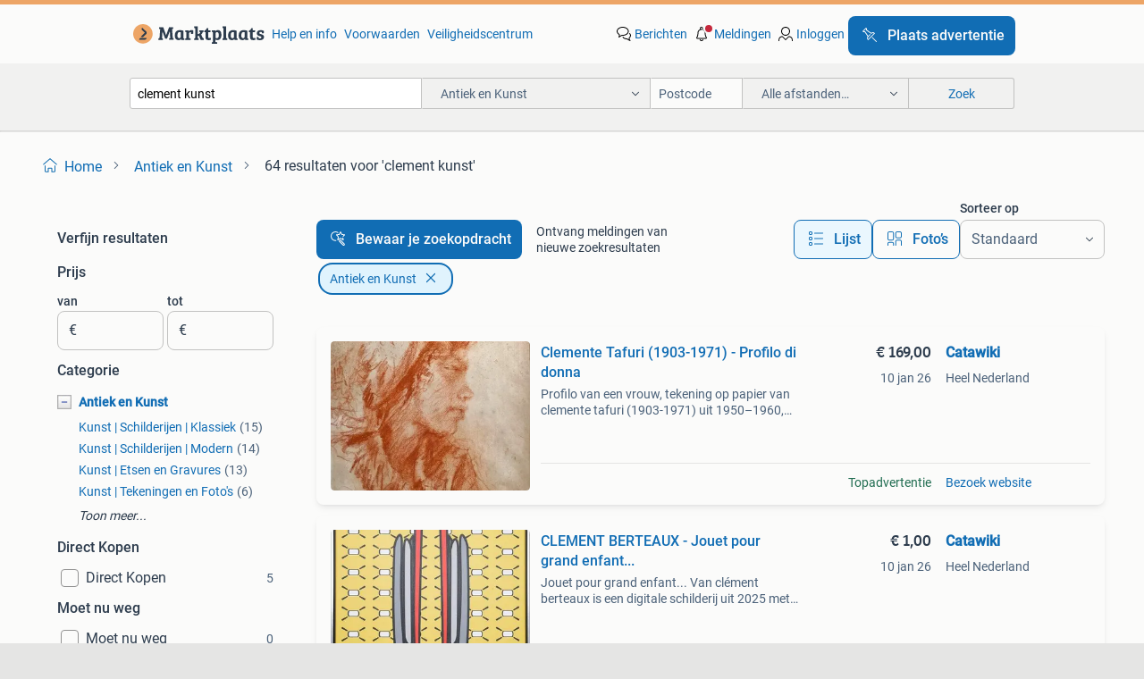

--- FILE ---
content_type: text/html; charset=utf-8
request_url: https://www.marktplaats.nl/l/antiek-en-kunst/q/clement+kunst/
body_size: 71073
content:
<!DOCTYPE html><html lang="nl" data-theme="light"><head><meta charSet="utf-8" data-next-head=""/><meta name="viewport" content="width=device-width, initial-scale=1" data-next-head=""/><script async="" src="https://www.hzcdn.io/bff/static/vendor/ecg-js-ga-tracking/index.3e3977d7.js"></script><script async="" src="//www.google-analytics.com/analytics.js"></script><script async="" src="//p.marktplaats.net/identity/v2/mid.js"></script><title data-next-head="">≥ Clement Kunst te Koop | Antiek en Kunst | Marktplaats</title><meta name="description" content="Ontdek de unieke kunstwerken van Clement in de categorie Antiek en Kunst. Verken schilderijen, sculpturen en meer van deze getalenteerde kunstenaar." data-next-head=""/><meta name="robots" content="index, follow" data-next-head=""/><link rel="canonical" href="https://www.marktplaats.nl/l/antiek-en-kunst/q/clement+kunst/" data-next-head=""/><meta http-equiv="Content-Language" content="nl"/><link rel="shortcut icon" href="https://www.hzcdn.io/bff/static/vendor/hz-web-ui/mp/favicons/favicon.53911c94.ico"/><link rel="apple-touch-icon" sizes="57x57" href="https://www.hzcdn.io/bff/static/vendor/hz-web-ui/mp/favicons/apple-touch-icon-57x57.c048cb4e.png"/><link rel="apple-touch-icon" sizes="114x114" href="https://www.hzcdn.io/bff/static/vendor/hz-web-ui/mp/favicons/apple-touch-icon-114x114.ea366763.png"/><link rel="apple-touch-icon" sizes="72x72" href="https://www.hzcdn.io/bff/static/vendor/hz-web-ui/mp/favicons/apple-touch-icon-72x72.59be38cf.png"/><link rel="apple-touch-icon" sizes="144x144" href="https://www.hzcdn.io/bff/static/vendor/hz-web-ui/mp/favicons/apple-touch-icon-144x144.ffaf6f9c.png"/><link rel="apple-touch-icon" sizes="60x60" href="https://www.hzcdn.io/bff/static/vendor/hz-web-ui/mp/favicons/apple-touch-icon-60x60.162072b8.png"/><link rel="apple-touch-icon" sizes="120x120" href="https://www.hzcdn.io/bff/static/vendor/hz-web-ui/mp/favicons/apple-touch-icon-120x120.2dae936e.png"/><link rel="apple-touch-icon" sizes="76x76" href="https://www.hzcdn.io/bff/static/vendor/hz-web-ui/mp/favicons/apple-touch-icon-76x76.cb92b85b.png"/><link rel="apple-touch-icon" sizes="152x152" href="https://www.hzcdn.io/bff/static/vendor/hz-web-ui/mp/favicons/apple-touch-icon-152x152.5acb4c1d.png"/><link rel="apple-touch-icon" sizes="180x180" href="https://www.hzcdn.io/bff/static/vendor/hz-web-ui/mp/favicons/apple-touch-icon-180x180.675f318c.png"/><link rel="icon" type="image/png" sizes="192x192" href="https://www.hzcdn.io/bff/static/vendor/hz-web-ui/mp/favicons/favicon-192x192.d48b5e19.png"/><link rel="icon" type="image/png" sizes="160x160" href="https://www.hzcdn.io/bff/static/vendor/hz-web-ui/mp/favicons/favicon-160x160.585782bb.png"/><link rel="icon" type="image/png" sizes="96x96" href="https://www.hzcdn.io/bff/static/vendor/hz-web-ui/mp/favicons/favicon-96x96.6f26ecda.png"/><link rel="icon" type="image/png" sizes="16x16" href="https://www.hzcdn.io/bff/static/vendor/hz-web-ui/mp/favicons/favicon-16x16.c740ee66.png"/><link rel="icon" type="image/png" sizes="32x32" href="https://www.hzcdn.io/bff/static/vendor/hz-web-ui/mp/favicons/favicon-32x32.46bc961c.png"/><meta name="theme-color" content="#eda566"/><meta name="msapplication-TileColor" content="#eda566"/><meta name="msapplication-square150x150logo" content="https://www.hzcdn.io/bff/static/vendor/hz-web-ui/mp/favicons/mstile-150x150.fe394456.png"/><meta name="msapplication-square310x310logo" content="https://www.hzcdn.io/bff/static/vendor/hz-web-ui/mp/favicons/mstile-310x310.f868dd30.png"/><meta name="msapplication-square70x70logo" content="https://www.hzcdn.io/bff/static/vendor/hz-web-ui/mp/favicons/mstile-70x70.3110e2eb.png"/><meta name="msapplication-wide310x150logo" content="https://www.hzcdn.io/bff/static/vendor/hz-web-ui/mp/favicons/mstile-310x150.1ed97f84.png"/><meta name="msapplication-config" content="none"/><meta name="google-adsense-account" content="sites-7225412995316507"/><link rel="alternate" href="android-app://nl.marktplaats.android/marktplaats/search/execute?query=clement+kunst&amp;categoryId=1&amp;utm_source=google&amp;utm_medium=organic"/><link rel="preload" href="https://www.hzcdn.io/bff/static/_next/static/css/bb57abcb5f5618de.css" as="style" crossorigin="anonymous"/><link rel="preload" href="https://www.hzcdn.io/bff/static/_next/static/css/0fef43449f52bba6.css" as="style" crossorigin="anonymous"/><script type="application/ld+json" data-next-head="">{"@context":"https:\u002F\u002Fschema.org","@type":"BreadcrumbList","itemListElement":[{"@type":"ListItem","position":1,"name":"Marktplaats","item":"https:\u002F\u002Fwww.marktplaats.nl\u002F"},{"@type":"ListItem","position":2,"name":"Antiek en Kunst","item":"https:\u002F\u002Fwww.marktplaats.nl\u002Fl\u002Fantiek-en-kunst\u002F"},{"@type":"ListItem","position":3,"name":"clement kunst","item":"https:\u002F\u002Fwww.marktplaats.nl\u002Fl\u002Fantiek-en-kunst\u002Fq\u002Fclement+kunst\u002F"}]}</script><script type="application/ld+json" data-next-head="">{"@context":"https:\u002F\u002Fschema.org","@type":"Product","name":"clement kunst","image":"https:\u002F\u002Fimages.marktplaats.com\u002Fapi\u002Fv1\u002Flisting-mp-p\u002Fimages\u002Ff9\u002Ff9d71079-26e5-42cf-9614-a9b344d74818?rule=ecg_mp_eps$_82","brand":{"@type":"Thing","name":""},"offers":{"@type":"AggregateOffer","lowPrice":1,"highPrice":701,"priceCurrency":"EUR","availability":"http:\u002F\u002Fschema.org\u002FInStock"}}</script><script type="application/ld+json" data-next-head="">[{"@context":"https:\u002F\u002Fschema.org","@type":"ImageObject","creditText":"Marktplaats","name":"Clement Bezemer","description":"Clement bezemer omgeving pieterman kerk te zwijndrecht goede staat afmeting lijst 37,5 x 47,5 cm","contentUrl":"https:\u002F\u002Fimages.marktplaats.com\u002Fapi\u002Fv1\u002Flisting-mp-p\u002Fimages\u002Ff9\u002Ff9d71079-26e5-42cf-9614-a9b344d74818?rule=ecg_mp_eps$_85.jpg","creator":{"@type":"Person","name":"ASZA"},"representativeOfPage":false},{"@context":"https:\u002F\u002Fschema.org","@type":"ImageObject","creditText":"Marktplaats","name":"Clement Bezemer schilderij met molen","description":"Schilderij op doek van clement bezemer, voorstellende een landschap met een molen. Het schilderij is in goede staat en de lijst me","contentUrl":"https:\u002F\u002Fimages.marktplaats.com\u002Fapi\u002Fv1\u002Flisting-mp-p\u002Fimages\u002Fef\u002Fefbfcc46-112b-4c2d-8d44-8f2eabab2439?rule=ecg_mp_eps$_85.jpg","creator":{"@type":"Person","name":"ASZA"},"representativeOfPage":false},{"@context":"https:\u002F\u002Fschema.org","@type":"ImageObject","creditText":"Marktplaats","name":"Clemente Tafuri (1903-1971) - Profilo di donna","description":"Profilo van een vrouw, tekening op papier van clemente tafuri (1903-1971) uit 1950–1960, italië, 42 × 36 cm, inclusief lijst. Afme","contentUrl":"https:\u002F\u002Fmp.images.icas.io\u002Fapi\u002Fv1\u002Fa6519ad0\u002Fimages\u002F72\u002F721c087e-bf7d-447f-b9cd-cc808813f265?rule=eps_85.JPG","creator":{"@type":"Person","name":"Catawiki"},"representativeOfPage":false},{"@context":"https:\u002F\u002Fschema.org","@type":"ImageObject","creditText":"Marktplaats","name":"Clement Serveau (1886-1972) Houtgravure II","description":"Kunstenaar:clément serveau (1886-1972) titel : zonder titel jaar :1926 techniek : houtgravure ; j. Ferenczi & fils 1926-27, pa","contentUrl":"https:\u002F\u002Fimages.marktplaats.com\u002Fapi\u002Fv1\u002Flisting-mp-p\u002Fimages\u002F60\u002F60b8441b-474c-4134-817e-0ff4524671f8?rule=ecg_mp_eps$_85.jpg","creator":{"@type":"Person","name":"art__pick"},"representativeOfPage":false},{"@context":"https:\u002F\u002Fschema.org","@type":"ImageObject","creditText":"Marktplaats","name":"Clement Serveau (1886-1972) Houtgravure I","description":"Kunstenaar:clément serveau (1886-1972) titel : zonder titel jaar :1926 techniek : houtgravure ; j. Ferenczi & fils 1926-27, pa","contentUrl":"https:\u002F\u002Fimages.marktplaats.com\u002Fapi\u002Fv1\u002Flisting-mp-p\u002Fimages\u002Fc8\u002Fc820cba9-fc60-4110-9dec-db52045e4a2a?rule=ecg_mp_eps$_85.jpg","creator":{"@type":"Person","name":"art__pick"},"representativeOfPage":false},{"@context":"https:\u002F\u002Fschema.org","@type":"ImageObject","creditText":"Marktplaats","name":"CLEMENT BERTEAUX - Jouet pour grand enfant...","description":"Jouet pour grand enfant... Van clément berteaux is een digitale schilderij uit 2025 met een felle gele en rode toets op een 80 x 6","contentUrl":"https:\u002F\u002Fmp.images.icas.io\u002Fapi\u002Fv1\u002Fa6519ad0\u002Fimages\u002Fe1\u002Fe12a34bc-31b7-4515-bb24-f449190d7665?rule=eps_85.JPG","creator":{"@type":"Person","name":"Catawiki"},"representativeOfPage":false},{"@context":"https:\u002F\u002Fschema.org","@type":"ImageObject","creditText":"Marktplaats","name":"Aquarel Clement Bezemer","description":"Aquarel clement bezemer afmeting lijst 38,5 x 48,5 cm conditie goed","contentUrl":"https:\u002F\u002Fimages.marktplaats.com\u002Fapi\u002Fv1\u002Flisting-mp-p\u002Fimages\u002F9b\u002F9bdc1aae-d642-4b84-805d-856040b05c27?rule=ecg_mp_eps$_85.jpg","creator":{"@type":"Person","name":"ASZA"},"representativeOfPage":false},{"@context":"https:\u002F\u002Fschema.org","@type":"ImageObject","creditText":"Marktplaats","name":"Clement Serveau (1886-1972) Houtgravure III","description":"Kunstenaar:clément serveau (1886-1972) titel : zonder titel jaar :1926 techniek : houtgravure ; j. Ferenczi & fils 1926-27, pa","contentUrl":"https:\u002F\u002Fimages.marktplaats.com\u002Fapi\u002Fv1\u002Flisting-mp-p\u002Fimages\u002F44\u002F44ca0cf3-4d34-4877-b07a-b0781df806d0?rule=ecg_mp_eps$_85.jpg","creator":{"@type":"Person","name":"art__pick"},"representativeOfPage":false},{"@context":"https:\u002F\u002Fschema.org","@type":"ImageObject","creditText":"Marktplaats","name":"Michele Cascella (1892-1989) - Orto fiorito","description":"Orto fiorito, een olieverfschilderij van michele cascella uit 1960, italiaans, landschap, 38 × 48 cm, originele editie, met lijst.","contentUrl":"https:\u002F\u002Fmp.images.icas.io\u002Fapi\u002Fv1\u002Fa6519ad0\u002Fimages\u002F5d\u002F5d32d726-8424-4096-8499-ed40bdd24c93?rule=eps_85.JPG","creator":{"@type":"Person","name":"Catawiki"},"representativeOfPage":false},{"@context":"https:\u002F\u002Fschema.org","@type":"ImageObject","creditText":"Marktplaats","name":"Aquarel Clement Bezemer (1982) - Goede Staat","description":"Prachtige aquarel van clement bezemer, gemaakt in 1982. Het kunstwerk is in goede staat en heeft een lijst met afmetingen van 40 x","contentUrl":"https:\u002F\u002Fimages.marktplaats.com\u002Fapi\u002Fv1\u002Flisting-mp-p\u002Fimages\u002F90\u002F90dc53de-caf8-4514-95d0-83118d6cc02b?rule=ecg_mp_eps$_85.jpg","creator":{"@type":"Person","name":"ASZA"},"representativeOfPage":false},{"@context":"https:\u002F\u002Fschema.org","@type":"ImageObject","creditText":"Marktplaats","name":"2 olieverf op doek schilderijen. Clement.","description":"2 schilderijen. Olieverf op doek. Ze zijn gesigneerd door: clement. Ze zijn inclusief lijst 40 cm breed. De hoogte is 30 cm hoog. ","contentUrl":"https:\u002F\u002Fimages.marktplaats.com\u002Fapi\u002Fv1\u002Flisting-mp-p\u002Fimages\u002Ffd\u002Ffdd3bf05-1051-4d48-ac82-d8c2113b7698?rule=ecg_mp_eps$_85.jpg","creator":{"@type":"Person","name":"Joep R."},"representativeOfPage":false},{"@context":"https:\u002F\u002Fschema.org","@type":"ImageObject","creditText":"Marktplaats","name":"Piero Dorazio (1927-2005) - Composizione astratta","description":"Piero dorazio’s composizione astratta, met handtekening, aquaforte en aquatinta in een editie van 130 (nr. 103\u002F130) Uit 1990, met ","contentUrl":"https:\u002F\u002Fmp.images.icas.io\u002Fapi\u002Fv1\u002Fa6519ad0\u002Fimages\u002F7c\u002F7c5cc841-1191-4804-8815-a2fc66b630c8?rule=eps_85.JPG","creator":{"@type":"Person","name":"Catawiki"},"representativeOfPage":false},{"@context":"https:\u002F\u002Fschema.org","@type":"ImageObject","creditText":"Marktplaats","name":"Stilleven met signatuur - Clement van Vlaardingen.","description":"Olieverfschilderij van een stilleven. Het doek toont diverse objecten, waaronder een kruik, een mand en een fles. De signatuur is ","contentUrl":"https:\u002F\u002Fimages.marktplaats.com\u002Fapi\u002Fv1\u002Flisting-mp-p\u002Fimages\u002F54\u002F5401015b-2a9e-4c88-a9d3-f853feeb9249?rule=ecg_mp_eps$_85.jpg","creator":{"@type":"Person","name":"AANBLICK GALLERY HAREN"},"representativeOfPage":false},{"@context":"https:\u002F\u002Fschema.org","@type":"ImageObject","creditText":"Marktplaats","name":"Clement Bezemer","description":"Pietermankerkje oud ambacht","contentUrl":"https:\u002F\u002Fimages.marktplaats.com\u002Fapi\u002Fv1\u002Flisting-mp-p\u002Fimages\u002Fe6\u002Fe65e039f-ca80-4d3f-83a9-32336415f843?rule=ecg_mp_eps$_85.jpg","creator":{"@type":"Person","name":"rene"},"representativeOfPage":false},{"@context":"https:\u002F\u002Fschema.org","@type":"ImageObject","creditText":"Marktplaats","name":"GONZHO - Azul","description":"Gonzho, azul, originele acryl schilderij op doek gespannen op een lijst, 50 × 40 cm, gemaakt in 2026, met handtekening, in uitstek","contentUrl":"https:\u002F\u002Fmp.images.icas.io\u002Fapi\u002Fv1\u002Fa6519ad0\u002Fimages\u002F0e\u002F0e3c0f5f-5d91-4a39-9648-5c74b1b406ca?rule=eps_85.JPG","creator":{"@type":"Person","name":"Catawiki"},"representativeOfPage":false},{"@context":"https:\u002F\u002Fschema.org","@type":"ImageObject","creditText":"Marktplaats","name":"Prachtig olieverf schilderij Clement van Vlaardingen","description":"Prachtig olieverf schilderij clement van vlaardingen buitenmaat 80 x 60 cm. 1916-1972 Museum van vlaardingen boek van dick van vla","contentUrl":"https:\u002F\u002Fimages.marktplaats.com\u002Fapi\u002Fv1\u002Flisting-mp-p\u002Fimages\u002F96\u002F966f4489-714e-4475-8c43-e0f8b0729743?rule=ecg_mp_eps$_85.jpg","creator":{"@type":"Person","name":"Sjoukje"},"representativeOfPage":false},{"@context":"https:\u002F\u002Fschema.org","@type":"ImageObject","creditText":"Marktplaats","name":"Aquarel Clement Bezemer - Het Oude Veerplein","description":"Prachtige reproductie van een aquarel van clement bezemer, voorstellende het oude veerplein in dordrecht. Professioneel ingelijst ","contentUrl":"https:\u002F\u002Fimages.marktplaats.com\u002Fapi\u002Fv1\u002Flisting-mp-p\u002Fimages\u002Fc6\u002Fc644edfa-830d-4d14-8d6f-31a273827621?rule=ecg_mp_eps$_85.jpg","creator":{"@type":"Person","name":"M. de Graaf"},"representativeOfPage":false},{"@context":"https:\u002F\u002Fschema.org","@type":"ImageObject","creditText":"Marktplaats","name":"GONZHO - En otra cama (No reserve)","description":"Gonzho's en otra cama (no reserve) is een originele acrylverf op doek, gespannen op een lijst, 50 × 40 cm, gemaakt in 2026, me","contentUrl":"https:\u002F\u002Fmp.images.icas.io\u002Fapi\u002Fv1\u002Fa6519ad0\u002Fimages\u002Fc2\u002Fc25b5ae0-38bc-4a1f-828b-4f7515d2ae96?rule=eps_85.JPG","creator":{"@type":"Person","name":"Catawiki"},"representativeOfPage":false},{"@context":"https:\u002F\u002Fschema.org","@type":"ImageObject","creditText":"Marktplaats","name":"Ordre de la Procession pour la canonization Clement XI 1722","description":"Kopergravure uit 1722 van b. Picart ordre de la procession, pour la canonization de quelques saints, dans l'église de st. Pier","contentUrl":"https:\u002F\u002Fimages.marktplaats.com\u002Fapi\u002Fv1\u002Flisting-mp-p\u002Fimages\u002F8f\u002F8f11763a-47bf-4e61-84c2-b0cc288157fd?rule=ecg_mp_eps$_85.jpg","creator":{"@type":"Person","name":"Appie"},"representativeOfPage":false},{"@context":"https:\u002F\u002Fschema.org","@type":"ImageObject","creditText":"Marktplaats","name":"Theatre dressé dans L'eglise de St. Pierre (Clement XI) 1722","description":"Kopergravure uit 1722 van b. Picart theatre dressé dans l'eglise de st. Pierre pour la canonisation de quelues saints sous le ","contentUrl":"https:\u002F\u002Fimages.marktplaats.com\u002Fapi\u002Fv1\u002Flisting-mp-p\u002Fimages\u002F16\u002F1603bdf0-5e58-47ab-9c0a-493c3b070f56?rule=ecg_mp_eps$_85.jpg","creator":{"@type":"Person","name":"Appie"},"representativeOfPage":false},{"@context":"https:\u002F\u002Fschema.org","@type":"ImageObject","creditText":"Marktplaats","name":"GONZHO - Entre la bruma (No reserve)","description":"Origineel werk van gonzho, acryl op canvas gespannen op een lijst, 50x40 cm, jaar 2025 zonder in te lijsten kort cv gonzho. Opleid","contentUrl":"https:\u002F\u002Fmp.images.icas.io\u002Fapi\u002Fv1\u002Fa6519ad0\u002Fimages\u002Fb4\u002Fb4ab62ae-b720-45a0-9070-016ae81d83ed?rule=eps_85.JPG","creator":{"@type":"Person","name":"Catawiki"},"representativeOfPage":false},{"@context":"https:\u002F\u002Fschema.org","@type":"ImageObject","creditText":"Marktplaats","name":"Schilderij Clement van Vlaardingen Amsterdam","description":"Schilderij clement van vlaardingen hallo,hierbij een mooi schilderij van clement van vlaardingen.kunstschilder (1916-1972)het is e","contentUrl":"https:\u002F\u002Fimages.marktplaats.com\u002Fapi\u002Fv1\u002Flisting-mp-p\u002Fimages\u002F6b\u002F6bdec5e8-eec5-47a6-a6dc-246fee58f642?rule=ecg_mp_eps$_85.jpg","creator":{"@type":"Person","name":"hendrik"},"representativeOfPage":false},{"@context":"https:\u002F\u002Fschema.org","@type":"ImageObject","creditText":"Marktplaats","name":"Bloemstilleven -  Kunstenaar: A. Clément","description":"Afmetingen 50 × 40 cm jaar 1983 techniek olieverf materiaal op board komt in simpele aluminium lijst, achter glas.","contentUrl":"https:\u002F\u002Fimages.marktplaats.com\u002Fapi\u002Fv1\u002Flisting-mp-p\u002Fimages\u002Fb4\u002Fb4105ba4-d985-4a6c-a7e8-056a52a41df1?rule=ecg_mp_eps$_85.jpg","creator":{"@type":"Person","name":"Mark"},"representativeOfPage":false},{"@context":"https:\u002F\u002Fschema.org","@type":"ImageObject","creditText":"Marktplaats","name":"GONZHO - Como la hierba (No reserve)","description":"Gonzho, como la hierba (no reserve), origineel acrylverfschilderij op gespannen doek, 50 × 40 cm, 2026, expressief expressionisme,","contentUrl":"https:\u002F\u002Fmp.images.icas.io\u002Fapi\u002Fv1\u002Fa6519ad0\u002Fimages\u002F12\u002F125738fb-9eea-49eb-9b2a-83e42e9004e2?rule=eps_85.JPG","creator":{"@type":"Person","name":"Catawiki"},"representativeOfPage":false},{"@context":"https:\u002F\u002Fschema.org","@type":"ImageObject","creditText":"Marktplaats","name":"Clement Briels Sculptuur Flessenstop","description":"Decoratief kunststof beeldje handbeschilderd van clemens briels, gesigneerd. H13cm, b 8cm, goede staat.","contentUrl":"https:\u002F\u002Fimages.marktplaats.com\u002Fapi\u002Fv1\u002Flisting-mp-p\u002Fimages\u002F6e\u002F6eca86c7-5209-4881-999d-faa9d7403dc1?rule=ecg_mp_eps$_85.jpg","creator":{"@type":"Person","name":"Lydia"},"representativeOfPage":false},{"@context":"https:\u002F\u002Fschema.org","@type":"ImageObject","creditText":"Marktplaats","name":"Piet Clement Schilderij - 1999","description":"Schilderij van piet clement, gemaakt in 1999. Het schilderij zelf is in uitstekende conditie. De lijst vertoont lichte beschadigin","contentUrl":"https:\u002F\u002Fimages.marktplaats.com\u002Fapi\u002Fv1\u002Flisting-mp-p\u002Fimages\u002Fdd\u002Fdd1601f7-5abf-4c7b-a323-0cfac3ef16b9?rule=ecg_mp_eps$_85.jpg","creator":{"@type":"Person","name":"Guus vd Biggelaar"},"representativeOfPage":false},{"@context":"https:\u002F\u002Fschema.org","@type":"ImageObject","creditText":"Marktplaats","name":"GONZHO - Her-manos (No reserve)","description":"Gonzho presenteert her-manos, een originele acryl op doek van 50 × 40 cm, gemaakt in 2026 in spanje, expresionisme, met de hand on","contentUrl":"https:\u002F\u002Fmp.images.icas.io\u002Fapi\u002Fv1\u002Fa6519ad0\u002Fimages\u002F06\u002F062ecaaa-46ec-4005-a135-d0ea7eb7672d?rule=eps_85.JPG","creator":{"@type":"Person","name":"Catawiki"},"representativeOfPage":false},{"@context":"https:\u002F\u002Fschema.org","@type":"ImageObject","creditText":"Marktplaats","name":"houtsnede stadsgezicht door Clement van Vlaardingen","description":"Zeldzame houtsnede stadsgezicht door clement van vlaardingen (1916-1972) geboren 1916 te zwartsluis, overleden 1972 te hilversum. ","contentUrl":"https:\u002F\u002Fimages.marktplaats.com\u002Fapi\u002Fv1\u002Flisting-mp-p\u002Fimages\u002Ffe\u002Ffebc94e7-f52c-4067-ac5f-6d70746fbd16?rule=ecg_mp_eps$_85.jpg","creator":{"@type":"Person","name":"L"},"representativeOfPage":false},{"@context":"https:\u002F\u002Fschema.org","@type":"ImageObject","creditText":"Marktplaats","name":"Prachtig schilderij van Piet Clement","description":"Hoogte 1 meter 30 breedte 1meter 23 conditie is goed . Schilderij alleen ophalen.","contentUrl":"https:\u002F\u002Fimages.marktplaats.com\u002Fapi\u002Fv1\u002Flisting-mp-p\u002Fimages\u002Fdb\u002Fdbb8bd7e-23bf-4a77-a600-b9db4e4f9295?rule=ecg_mp_eps$_85.jpg","creator":{"@type":"Person","name":"pcj"},"representativeOfPage":false},{"@context":"https:\u002F\u002Fschema.org","@type":"ImageObject","creditText":"Marktplaats","name":"GONZHO - Acariciando el horizonte (No reserve)","description":"Kunstenaar gonzho; titel acariciando el horizonte (no reserve); jaar 2026; editie origineel; techniek acrylverf op doek gespannen ","contentUrl":"https:\u002F\u002Fmp.images.icas.io\u002Fapi\u002Fv1\u002Fa6519ad0\u002Fimages\u002Fd8\u002Fd8df8476-67b0-4415-aa1c-6a3b9ce9693d?rule=eps_85.JPG","creator":{"@type":"Person","name":"Catawiki"},"representativeOfPage":false}]</script><script type="application/ld+json" data-next-head="">{"@context":"https:\u002F\u002Fschema.org","@type":"WebPage","speakable":{"@type":"SpeakableSpecification","cssSelector":[".speakable-content-hidden .title",".speakable-content-hidden .description"]},"name":"≥ Clement Kunst te Koop | Antiek en Kunst | Marktplaats","description":"Via Marktplaats: Ontdek de unieke kunstwerken van Clement in de categorie Antiek en Kunst. Verken schilderijen, sculpturen en meer van deze getalenteerde kunstenaar."}</script><link rel="stylesheet" href="https://www.hzcdn.io/bff/static/vendor/hz-design-tokens/mp/tokens/CssVars.7d23a0ff.css"/><link rel="stylesheet" href="https://www.hzcdn.io/bff/static/vendor/hz-web-ui/mp/assets/Assets.0ed3ca39.css"/><link rel="stylesheet" href="https://www.hzcdn.io/bff/static/vendor/hz-web-ui/mp/Fonts.af97ee0f.css"/><link rel="stylesheet" href="https://www.hzcdn.io/bff/static/vendor/hz-web-ui/mp/icons/Icons.94033c96.css"/><link rel="stylesheet" href="https://www.hzcdn.io/bff/static/vendor/hz-web-ui/mp/Index.f9d118a8.css"/><link rel="stylesheet" href="https://www.hzcdn.io/bff/static/vendor/hz-web-ui/mp/apps/Header/Index.ff155884.css"/><link rel="stylesheet" href="https://www.hzcdn.io/bff/static/vendor/hz-web-ui/mp/apps/LoginNudge/Index.fbe6fbe3.css"/><script type="text/javascript">    (function (w, d, s, l, i) {
        w[l] = w[l] || [];
        w[l].push({'gtm.start': new Date().getTime(), event: 'gtm.js'});
        var f = d.getElementsByTagName(s)[0], j = d.createElement(s), dl = l != 'dataLayer' ? '&l=' + l : '';
        j.async = true;
        j.src = 'https://tagmanager.marktplaats.nl/gtm.js?id=' + i + dl;
        f.parentNode.insertBefore(j, f);
    })(window, document, 'script', 'dataLayer', 'GTM-TFG7LW');
</script><script type="text/javascript">
    const dataLayer = window.dataLayer || [];
    dataLayer.push({"s":{"pn":-1,"ps":-1,"tr":-1,"srt":{},"prc":{"mn":-1,"mx":-1}},"l":{"d":0,"pcid":""},"m":{},"p":{"t":"ResultsSearch","vt":"LR","v":7},"c":{"c":{"id":1,"n":"Antiek en Kunst"},"l1":{"id":1,"n":"Antiek en Kunst"},"l2":{"id":0,"n":""},"sfc":{"id":1,"n":"antiek-en-kunst"}},"u":{"li":false,"tg":{"stg":"hzbit1544_b|bnl31758_b|bnl16400_b|bnl13923_b|mp2199_b|hzbit1440_b|aur7918_b|configurablelandingpage_b|bnl30290_b|aur7826_b|bnl34031_b|hzbit1543_b|bnl34342_b|bnl4892_b|hzbit1405_b|bnl23670_b|bnl23670v3_b|aur3186_b|bnl31759_b"}},"d":{"ua":"Mozilla/5.0 (Macintosh; Intel Mac OS X 10_15_7) AppleWebKit/537.36 (KHTML, like Gecko) Chrome/131.0.0.0 Safari/537.36; ClaudeBot/1.0; +claudebot@anthropic.com)"},"a":{},"o":{}}, {"consentToAllPurposes":false}, {"consentToAllPurposes":false})</script><script type="text/javascript">window.ecGaEventsOnLoad = [];
    window.ecGa = window.ecGa || function() { (ecGa.q = ecGa.q || []).push(arguments) };
    window.ecGaInitialId = 'UA-4684363-31'</script><script type="text/javascript">window.customGlobalConfig = {"pageViewMetricConfig":{"vurl":"SearchResultsPage","isPageViewCustomMetricEnabled":true,"gptBatchMetricsEndpointUrl":"/metrics/displays"},"adsenseMetricConfig":{"vurl":"SearchResultsPage","enableAdsenseMetrics":true,"gptBatchMetricsEndpointUrl":"/metrics/displays"}}</script><script type="text/javascript">
    const STORAGE_SCROLL_KEY = 'lrp_scroll_store';
    const TYPE_BACK_FORWARD = 2;

    window.addEventListener('pageshow', (event) => {
      const isNavigatedBack =
        window?.performance?.getEntriesByType('navigation')?.[0]?.type === 'back_forward' ||
        window?.performance?.navigation?.type === TYPE_BACK_FORWARD;
      const isScrolledToTop = window.scrollY === 0;
      const isScrolledBelowSmartBanner = window.scrollY === 1;
      const scrollRestorationEvent = {
        eventAction: 'exposedScrollRestoration',
      };
      const storageItem = sessionStorage.getItem(STORAGE_SCROLL_KEY);
      let parsedStorageItem = {};
      if (storageItem) {
        try {
          parsedStorageItem = JSON.parse(storageItem);
        } catch (e) {
          sessionStorage.removeItem(STORAGE_SCROLL_KEY);
        }
      }
      const { href, pos, height } = parsedStorageItem;
      const samePage = href === window.location.href;
      const acceptableDiff = window.innerHeight / 2;
      const diffScrollPositions = Math.abs(pos - window.scrollY);

      if (isNavigatedBack && samePage && pos > 10 && (isScrolledToTop || isScrolledBelowSmartBanner || diffScrollPositions > acceptableDiff)) {
        if (history.scrollRestoration) {
          history.scrollRestoration = 'manual';
        }
        setTimeout(() => {
          const layoutElements = document.querySelectorAll('.hz-Page-body, .hz-Page-container--fullHeight');
          layoutElements.forEach((el) => {
            el.style.minHeight = height + 'px';
          });
          window.scrollTo(0, pos);
        }, 0);
      }
    });
  </script><link rel="stylesheet" href="https://www.hzcdn.io/bff/static/_next/static/css/bb57abcb5f5618de.css" crossorigin="anonymous" data-n-g=""/><link rel="stylesheet" href="https://www.hzcdn.io/bff/static/_next/static/css/0fef43449f52bba6.css" crossorigin="anonymous" data-n-p=""/><noscript data-n-css=""></noscript><script defer="" crossorigin="anonymous" noModule="" src="https://www.hzcdn.io/bff/static/_next/static/chunks/polyfills-42372ed130431b0a.js"></script><script src="https://www.hzcdn.io/bff/static/_next/static/chunks/webpack-35a08fc4ab09a033.js" defer="" crossorigin="anonymous"></script><script src="https://www.hzcdn.io/bff/static/_next/static/chunks/framework-117214d4b4dec970.js" defer="" crossorigin="anonymous"></script><script src="https://www.hzcdn.io/bff/static/_next/static/chunks/main-6c2b5bfdfee7465e.js" defer="" crossorigin="anonymous"></script><script src="https://www.hzcdn.io/bff/static/_next/static/chunks/pages/_app-7cf64b46993fc2e3.js" defer="" crossorigin="anonymous"></script><script src="https://www.hzcdn.io/bff/static/_next/static/chunks/614-4963f56e65520160.js" defer="" crossorigin="anonymous"></script><script src="https://www.hzcdn.io/bff/static/_next/static/chunks/580-2e75d8cc09cfab64.js" defer="" crossorigin="anonymous"></script><script src="https://www.hzcdn.io/bff/static/_next/static/chunks/762-706ee0c75825ff92.js" defer="" crossorigin="anonymous"></script><script src="https://www.hzcdn.io/bff/static/_next/static/chunks/139-09936490ae82272f.js" defer="" crossorigin="anonymous"></script><script src="https://www.hzcdn.io/bff/static/_next/static/chunks/191-ca6f830a3869e778.js" defer="" crossorigin="anonymous"></script><script src="https://www.hzcdn.io/bff/static/_next/static/chunks/702-58efd327bddb37e7.js" defer="" crossorigin="anonymous"></script><script src="https://www.hzcdn.io/bff/static/_next/static/chunks/193-8480737841edc87f.js" defer="" crossorigin="anonymous"></script><script src="https://www.hzcdn.io/bff/static/_next/static/chunks/pages/lrp.mp.nlnl-0c4013c6aea42768.js" defer="" crossorigin="anonymous"></script><script src="https://www.hzcdn.io/bff/static/_next/static/Nih6VNQ8QWrBXzIMggX6Y/_buildManifest.js" defer="" crossorigin="anonymous"></script><script src="https://www.hzcdn.io/bff/static/_next/static/Nih6VNQ8QWrBXzIMggX6Y/_ssgManifest.js" defer="" crossorigin="anonymous"></script></head><body><div class="hz-Page-body hz-Page-body--lrp hz-Page"><link rel="preload" as="image" href="//www.hzcdn.io/bff/static/vendor/hz-web-ui/mp/assets/tenant--nlnl.fdb6d8c5.svg"/><link rel="preload" as="image" href="//www.hzcdn.io/bff/static/vendor/hz-web-ui/mp/assets/tenant-coin--nlnl.e0064ede.svg"/><link rel="preload" as="image" href="/bff/static/_next/assets/collapsible-menu-open-icon.08973cd1.png"/><link rel="preload" as="image" href="https://mp.images.icas.io/api/v1/a6519ad0/images/72/721c087e-bf7d-447f-b9cd-cc808813f265?rule=eps_82" fetchPriority="high"/><script async="" src="https://consent.marktplaats.nl/unified/wrapperMessagingWithoutDetection.js"></script><div id="__next"><script>function _typeof(t){return(_typeof="function"==typeof Symbol&&"symbol"==typeof Symbol.iterator?function(t){return typeof t}:function(t){return t&&"function"==typeof Symbol&&t.constructor===Symbol&&t!==Symbol.prototype?"symbol":typeof t})(t)}!function(){for(var t,e,o=[],n=window,r=n;r;){try{if(r.frames.__tcfapiLocator){t=r;break}}catch(t){}if(r===n.top)break;r=n.parent}t||(function t(){var e=n.document,o=!!n.frames.__tcfapiLocator;if(!o)if(e.body){var r=e.createElement("iframe");r.style.cssText="display:none",r.name="__tcfapiLocator",e.body.appendChild(r)}else setTimeout(t,5);return!o}(),n.__tcfapi=function(){for(var t=arguments.length,n=new Array(t),r=0;r<t;r++)n[r]=arguments[r];if(!n.length)return o;"setGdprApplies"===n[0]?n.length>3&&2===parseInt(n[1],10)&&"boolean"==typeof n[3]&&(e=n[3],"function"==typeof n[2]&&n[2]("set",!0)):"ping"===n[0]?"function"==typeof n[2]&&n[2]({gdprApplies:e,cmpLoaded:!1,cmpStatus:"stub"}):o.push(n)},n.addEventListener("message",(function(t){var e="string"==typeof t.data,o={};if(e)try{o=JSON.parse(t.data)}catch(t){}else o=t.data;var n="object"===_typeof(o)?o.__tcfapiCall:null;n&&window.__tcfapi(n.command,n.version,(function(o,r){var a={__tcfapiReturn:{returnValue:o,success:r,callId:n.callId}};t&&t.source&&t.source.postMessage&&t.source.postMessage(e?JSON.stringify(a):a,"*")}),n.parameter)}),!1))}();</script><script>
  window._sp_ss_config = {
    accountId: 1825,
    baseEndpoint: 'https://consent.marktplaats.nl',
    privacyManagerModalId: 1177336,
  };
</script><script src="https://www.hzcdn.io/bff/static/vendor/sourcepoint-lib/index.620fc35c.js"></script><header class=" u-stickyHeader" style="height:100%"><div class="hz-Header"><div class="hz-Header-ribbonTop"></div><div class="hz-Header-navBar hz-Header-bigger-touchAreas"><div class="hz-Header-maxWidth"><a class="hz-Link hz-Link--standalone hz-Header-logo" data-role="homepage" aria-label="Homepage" tabindex="0" href="/" role="link"><img src="//www.hzcdn.io/bff/static/vendor/hz-web-ui/mp/assets/tenant--nlnl.fdb6d8c5.svg" class="hz-Header-logo-desktop" alt="Marktplaats Start"/><img src="//www.hzcdn.io/bff/static/vendor/hz-web-ui/mp/assets/tenant-coin--nlnl.e0064ede.svg" class="hz-Header-logo-mobile" alt="Marktplaats Start"/></a><a class="hz-Button hz-Button--primary hz-Header-skipToMain" href="#main-container" data-role="skip-to-main">Ga naar advertenties</a><ul class="hz-Header-links"><li><a class="hz-Link hz-Link--isolated" tabindex="0" href="https://help.marktplaats.nl/s/" role="link">Help en info</a></li><li><a class="hz-Link hz-Link--isolated" tabindex="0" href="https://www.marktplaats.nl/i/help/over-marktplaats/voorwaarden-en-privacybeleid/algemene-gebruiksvoorwaarden.dot.html" role="link">Voorwaarden</a></li><li><a class="hz-Link hz-Link--isolated" tabindex="0" href="https://www.marktplaats.nl/m/veiligheidscentrum/" role="link">Veiligheidscentrum</a></li></ul><ul class="hz-Header-menu" data-role="nav-dropdown-menu"><li class="hz-hide-custom--messages"><a class="hz-Link hz-Link--isolated" data-sem="messagingDisplayAction" data-role="messaging" title="Berichten" tabindex="0" href="/messages" role="link"><div class="hz-Button-badge"><i class="hz-Icon hz-Icon--backgroundDefaultInverse hz-SvgIcon hz-SvgIconMessages" aria-hidden="true" data-sem="Icon"></i><span class="hz-hide-lte-md">Berichten</span></div></a></li><li><a class="hz-Link hz-Link--isolated" data-role="notifications" title="Meldingen" tabindex="0" href="/notifications" role="button"><div class="hz-Button-badge"><i class="hz-Icon hz-Icon--backgroundDefaultInverse hz-SvgIcon hz-SvgIconNotification" aria-hidden="true" data-sem="Icon"></i><i class="hz-Header-badge hz-Header-badge--signalAction"></i><span class="hz-hide-lte-md">Meldingen</span></div></a></li><li class="hz-hide-gte-lg"><button class="hz-Link hz-Link--isolated" data-role="hamburgerOpen" tabindex="0" type="button" role="link"><i class="hz-Icon hz-Icon--backgroundDefaultInverse hz-SvgIcon hz-SvgIconProfile" aria-hidden="true" data-sem="Icon"></i></button></li><li class="hz-hide-lte-md"><a class="hz-Link hz-Link--isolated" data-role="login" tabindex="0" href="/identity/v2/login?target=" role="link"><i class="hz-Icon hz-Icon--backgroundDefaultInverse hz-SvgIcon hz-SvgIconProfile" aria-hidden="true" data-sem="Icon"></i><span>Inloggen</span></a></li><li><a class="hz-Button hz-Button--primary hz-Button--callToAction" href="https://link.marktplaats.nl/link/placead/start" data-role="placeAd" tabindex="0" aria-label="Plaats advertentie"><span class="hz-Button-Icon hz-Button-Icon--start"><i class="hz-Icon hz-SvgIcon hz-SvgIconPinCallToActionForeground" aria-hidden="true" data-sem="Icon"></i></span><span class="hz-hide-lte-md">Plaats advertentie</span></a></li></ul></div></div><div class="hz-Header-searchBar"><div class="hz-Header-maxWidth "><form class="hz-SearchForm" data-role="searchForm" method="get"><div class="hz-SearchFieldset-standard"><div class="hz-SearchForm-query" data-role="searchForm-query"><div class="hz-Nav-dropdown hz-Nav-dropdown--full-width hz-Nav-dropdown--closed"><input class="hz-Nav-dropdown-toggle hz-Header-Autocomplete-input" spellCheck="false" data-role="searchForm-autocomplete" aria-label="Dropdown zoekbalk" autoComplete="off" tabindex="0" role="combobox" aria-expanded="false" aria-owns="dropdown-list" aria-describedby="autocomplete-instructions" name="query" value="clement kunst"/><div id="autocomplete-instructions" style="display:none">Typ om suggesties te zien. Gebruik de pijltjestoetsen om door de suggesties te navigeren en druk op Enter om een optie te selecteren.</div><div aria-live="polite" style="position:absolute;height:0;width:0;overflow:hidden"></div></div></div></div><div class="hz-SearchFieldset-advanced"><div class="hz-SearchForm-category"><div class="hz-CustomDropdown" data-role="searchForm-category-menu"><div class="hz-Custom-dropdown-container  is-dirty"><div class="hz-Input hz-dropdown-trigger" id="categoryId" role="button" aria-haspopup="listbox" aria-label="Antiek en Kunst selected, Kies categorie:, collapsed" aria-required="false" tabindex="0" data-testid="dropdown-trigger" data-value="1"><span class="hz-dropdown-value">Antiek en Kunst</span><i class="hz-Icon hz-SvgIcon hz-SvgIconArrowDown" aria-hidden="true" data-sem="Icon"></i></div></div></div><input type="hidden" name="categoryId" value="1"/></div><div id="formPostcode" class="hz-SearchForm-postcode"><div class="hz-TextField"><div class="hz-TextField-formControl"><input class="hz-TextField-input" autoComplete="off" placeholder="Postcode" aria-label="Postcode" id="TextField-" type="text" aria-describedby="TextField--Footer-helper-text" aria-invalid="false" name="postcode" value=""/></div><div class="hz-TextField-footer"><div></div><div id="live-announcement" role="alert" aria-live="polite" aria-atomic="true" style="position:absolute;height:0;width:0;overflow:hidden;display:none"></div></div></div></div><div class="hz-SearchForm-distance"><div class="hz-CustomDropdown" data-role="searchForm-distance-menu"><div class="hz-Custom-dropdown-container  is-dirty"><div class="hz-Input hz-dropdown-trigger" id="distance" role="button" aria-haspopup="listbox" aria-label="Alle afstanden… selected, Kies afstand:, collapsed" aria-required="false" tabindex="0" data-testid="dropdown-trigger" data-value="0"><span class="hz-dropdown-value">Alle afstanden…</span><i class="hz-Icon hz-SvgIcon hz-SvgIconArrowDown" aria-hidden="true" data-sem="Icon"></i></div></div></div><input type="hidden" name="distance" value="0"/></div></div><button class="hz-Button hz-Button--secondary hz-SearchForm-search" type="submit" data-role="searchForm-button" tabindex="0"><i class="hz-Icon hz-hide-gte-md hz-SvgIcon hz-SvgIconSearch" aria-hidden="true" data-sem="Icon"></i><span class="hz-show-md">Zoek</span></button><div class="hz-SearchForm-options"></div></form></div></div><div class="hz-Header-ribbonBottom"></div></div></header><!--$--><!--/$--><main class="hz-Page-container hz-Page-container--"><div class="hz-Page-content" id="content"><div class="speakable-content-hidden" hidden=""><p class="title">≥ Clement Kunst te Koop | Antiek en Kunst | Marktplaats</p><p class="description">Ontdek de unieke kunstwerken van Clement in de categorie Antiek en Kunst. Verken schilderijen, sculpturen en meer van deze getalenteerde kunstenaar.</p></div><div class="hz-Banner hz-Banner--fluid"><div id="banner-top-dt" class="loading mobileOnly "></div></div><div class="hz-Page-element hz-Page-element hz-Page-element--full-width hz-Page-element--breadCrumbAndSaveSearch"><nav class="hz-Breadcrumbs" aria-label="Kruimelpad"><ol class="hz-BreadcrumbsList"><li class="hz-Breadcrumb" data-testid="breadcrumb-link"><a class="hz-Link hz-Link--isolated" href="/" role="link"><i class="hz-Icon hz-Icon--textLinkDefault left-icon hz-SvgIcon hz-SvgIconHome" aria-hidden="true" data-sem="Icon"></i><span class="hz-BreadcrumbLabel">Home</span><i class="hz-Icon hz-Icon--textSecondary right-icon hz-SvgIcon hz-SvgIconArrowRight" aria-hidden="true" data-sem="Icon"></i></a></li><li class="hz-Breadcrumb" data-testid="breadcrumb-link"><a class="hz-Link hz-Link--isolated" href="/l/antiek-en-kunst/" role="link"><span class="hz-BreadcrumbLabel">Antiek en Kunst</span><i class="hz-Icon hz-Icon--textSecondary right-icon hz-SvgIcon hz-SvgIconArrowRight" aria-hidden="true" data-sem="Icon"></i></a></li><li class="hz-Breadcrumb" aria-current="page" data-testid="breadcrumb-last-item"><span class="hz-CurrentPage" role="text" aria-label="[object Object], current page."><span>64 resultaten</span> <span>voor 'clement kunst'</span></span></li></ol></nav></div><div class="hz-Page-element hz-Page-element--aside"><div class="hz-Filters"><div class="hz-RowHeader"><span class="hz-HeaderTitle"><span class="hz-Text hz-Text--bodyLargeStrong u-colorTextPrimary">Verfijn resultaten</span></span></div><div class="hz-Filter"><div class="hz-RowHeader range-PriceCents"><span class="hz-HeaderTitle"><span class="hz-Text hz-Text--bodyLargeStrong u-colorTextPrimary">Prijs</span></span></div><div role="group" aria-labelledby="range-PriceCents" class="hz-Filter-fields"><div class="hz-TextField hz-TextField--prefixed"><label class="hz-Text hz-Text--bodyRegularStrong u-colorTextPrimary input-label" for="PrefixedTextField-van">van</label><div class="hz-TextField-formControl"><span class="hz-TextField-prefix">€</span><input class="hz-TextField-input" id="PrefixedTextField-van" type="text" aria-describedby="PrefixedTextField-van-Footer-helper-text" aria-invalid="false" name="from" value=""/></div><div class="hz-TextField-footer"><div></div><div id="live-announcement" role="alert" aria-live="polite" aria-atomic="true" style="position:absolute;height:0;width:0;overflow:hidden;display:none"></div></div></div><div class="hz-TextField hz-TextField--prefixed"><label class="hz-Text hz-Text--bodyRegularStrong u-colorTextPrimary input-label" for="PrefixedTextField-tot">tot</label><div class="hz-TextField-formControl"><span class="hz-TextField-prefix">€</span><input class="hz-TextField-input" id="PrefixedTextField-tot" type="text" aria-describedby="PrefixedTextField-tot-Footer-helper-text" aria-invalid="false" name="to" value=""/></div><div class="hz-TextField-footer"><div></div><div id="live-announcement" role="alert" aria-live="polite" aria-atomic="true" style="position:absolute;height:0;width:0;overflow:hidden;display:none"></div></div></div></div></div><div class="hz-Filter"><div class="hz-RowHeader"><span class="hz-HeaderTitle"><span class="hz-Text hz-Text--bodyLargeStrong u-colorTextPrimary">Categorie</span></span></div><ul class="hz-Tree-list"><div id="1" class="hz-Tree-list-item"><li class="hz-Level-one hz-Level-one--open  "><button aria-expanded="true" aria-label="Antiek en Kunst" class="hz-State-button"><img src="/bff/static/_next/assets/collapsible-menu-open-icon.08973cd1.png" alt="expand" class="hz-State-icon"/></button><a class="hz-Link hz-Link--isolated category-name" tabindex="0" role="link">Antiek en Kunst</a></li><li class="hz-Level-two "><a class="hz-Link hz-Link--isolated category-name" tabindex="0" role="link">Kunst | Schilderijen | Klassiek<span class="hz-Filter-counter">(<!-- -->15<!-- -->)</span></a></li><li class="hz-Level-two "><a class="hz-Link hz-Link--isolated category-name" tabindex="0" role="link">Kunst | Schilderijen | Modern<span class="hz-Filter-counter">(<!-- -->14<!-- -->)</span></a></li><li class="hz-Level-two "><a class="hz-Link hz-Link--isolated category-name" tabindex="0" role="link">Kunst | Etsen en Gravures<span class="hz-Filter-counter">(<!-- -->13<!-- -->)</span></a></li><li class="hz-Level-two "><a class="hz-Link hz-Link--isolated category-name" tabindex="0" role="link">Kunst | Tekeningen en Foto&#x27;s<span class="hz-Filter-counter">(<!-- -->6<!-- -->)</span></a></li><li class="hz-Level-two hz-hidden"><a class="hz-Link hz-Link--isolated category-name" tabindex="0" role="link">Kunst | Designobjecten<span class="hz-Filter-counter">(<!-- -->5<!-- -->)</span></a></li><li class="hz-Level-two hz-hidden"><a class="hz-Link hz-Link--isolated category-name" tabindex="0" role="link">Kunst | Litho&#x27;s en Zeefdrukken<span class="hz-Filter-counter">(<!-- -->4<!-- -->)</span></a></li><li class="hz-Level-two hz-hidden"><a class="hz-Link hz-Link--isolated category-name" tabindex="0" role="link">Kunst | Beelden en Houtsnijwerken<span class="hz-Filter-counter">(<!-- -->2<!-- -->)</span></a></li><li class="hz-Level-two hz-hidden"><a class="hz-Link hz-Link--isolated category-name" tabindex="0" role="link">Antiek | Keramiek en Aardewerk<span class="hz-Filter-counter">(<!-- -->2<!-- -->)</span></a></li><li class="hz-Level-two hz-hidden"><a class="hz-Link hz-Link--isolated category-name" tabindex="0" role="link">Antiek | Vazen<span class="hz-Filter-counter">(<!-- -->1<!-- -->)</span></a></li><li class="hz-Level-two hz-hidden"><a class="hz-Link hz-Link--isolated category-name" tabindex="0" role="link">Antiek | Overige Antiek<span class="hz-Filter-counter">(<!-- -->1<!-- -->)</span></a></li><li class="hz-Level-two hz-hidden"><a class="hz-Link hz-Link--isolated category-name" tabindex="0" role="link">Curiosa en Brocante<span class="hz-Filter-counter">(<!-- -->1<!-- -->)</span></a></li><li role="button" tabindex="0" class="hz-Level-two hz-Level-two--more" aria-label="Toon meer... Antiek en Kunst" aria-live="polite">Toon meer...</li></div></ul></div><div class="hz-Filter"><div class="hz-Filter-headingSection"><div class="hz-RowHeader"><span class="hz-HeaderTitle"><span class="hz-Text hz-Text--bodyLargeStrong u-colorTextPrimary">Direct Kopen</span></span></div></div><div class="hz-Filter-attribute"><label for="buyitnow-Direct Kopen"><a class="hz-Link hz-Link--isolated hz-Filter-attribute-text" tabindex="-1" role="link"><label class="hz-SelectionInput hz-SelectionInput--Checkbox" for="buyitnow-Direct Kopen"><div class="hz-SelectionInput-InputContainer"><input class="hz-SelectionInput-Input" type="Checkbox" id="buyitnow-Direct Kopen" name="buyitnow-Direct Kopen" value="Direct Kopen"/></div><div class="hz-SelectionInput-Container"><div class="hz-SelectionInput-Body"><div class="hz-SelectionInput-Label"><span class="hz-SelectionInput-LabelText"><span class="hz-Text hz-Text--bodyLarge u-colorTextPrimary">Direct Kopen</span></span><span class="hz-SelectionInput-Counter"><span class="hz-Text hz-Text--bodyRegular u-colorTextSecondary">5</span></span></div></div></div></label></a></label></div></div><div class="hz-Filter"><div class="hz-Filter-headingSection"><div class="hz-RowHeader"><span class="hz-HeaderTitle"><span class="hz-Text hz-Text--bodyLargeStrong u-colorTextPrimary">Moet nu weg</span></span></div></div><div class="hz-Filter-attribute hz-Filter-attribute--no-results"><label for="urgency-Moet nu weg"><label class="hz-SelectionInput hz-SelectionInput--Checkbox" for="urgency-Moet nu weg"><div class="hz-SelectionInput-InputContainer"><input class="hz-SelectionInput-Input" type="Checkbox" id="urgency-Moet nu weg" disabled="" name="urgency-Moet nu weg" value="Moet nu weg"/></div><div class="hz-SelectionInput-Container"><div class="hz-SelectionInput-Body"><div class="hz-SelectionInput-Label"><span class="hz-SelectionInput-LabelText"><span class="hz-Text hz-Text--bodyLarge u-colorTextPrimary">Moet nu weg</span></span><span class="hz-SelectionInput-Counter"><span class="hz-Text hz-Text--bodyRegular u-colorTextSecondary">0</span></span></div></div></div></label></label></div></div><div class="hz-Filter"><div class="hz-RowHeader radioGroup-offeredSince"><span class="hz-HeaderTitle"><span class="hz-Text hz-Text--bodyLargeStrong u-colorTextPrimary">Aangeboden sinds</span></span></div><div role="radiogroup" aria-labelledby="radioGroup-offeredSince" class="hz-Filter-radioSection"><div class="hz-Filter-attribute hz-Filter-attribute--no-results"><label for="offeredSince-Vandaag"><label class="hz-SelectionInput hz-SelectionInput--Radio" for="offeredSince-Vandaag"><div class="hz-SelectionInput-InputContainer"><input class="hz-SelectionInput-Input" type="Radio" id="offeredSince-Vandaag" disabled="" name="offeredSince-Vandaag" value="Vandaag"/></div><div class="hz-SelectionInput-Container"><div class="hz-SelectionInput-Body"><div class="hz-SelectionInput-Label"><span class="hz-SelectionInput-LabelText"><span class="hz-Text hz-Text--bodyLarge u-colorTextPrimary">Vandaag</span></span><span class="hz-SelectionInput-Counter"><span class="hz-Text hz-Text--bodyRegular u-colorTextSecondary">0</span></span></div></div></div></label></label></div><div class="hz-Filter-attribute"><label for="offeredSince-Gisteren"><a class="hz-Link hz-Link--isolated hz-Filter-attribute-text" tabindex="-1" role="link"><label class="hz-SelectionInput hz-SelectionInput--Radio" for="offeredSince-Gisteren"><div class="hz-SelectionInput-InputContainer"><input class="hz-SelectionInput-Input" type="Radio" id="offeredSince-Gisteren" name="offeredSince" value="Gisteren"/></div><div class="hz-SelectionInput-Container"><div class="hz-SelectionInput-Body"><div class="hz-SelectionInput-Label"><span class="hz-SelectionInput-LabelText"><span class="hz-Text hz-Text--bodyLarge u-colorTextPrimary">Gisteren</span></span><span class="hz-SelectionInput-Counter"><span class="hz-Text hz-Text--bodyRegular u-colorTextSecondary">3</span></span></div></div></div></label></a></label></div><div class="hz-Filter-attribute"><label for="offeredSince-Een week"><a class="hz-Link hz-Link--isolated hz-Filter-attribute-text" tabindex="-1" role="link"><label class="hz-SelectionInput hz-SelectionInput--Radio" for="offeredSince-Een week"><div class="hz-SelectionInput-InputContainer"><input class="hz-SelectionInput-Input" type="Radio" id="offeredSince-Een week" name="offeredSince" value="Een week"/></div><div class="hz-SelectionInput-Container"><div class="hz-SelectionInput-Body"><div class="hz-SelectionInput-Label"><span class="hz-SelectionInput-LabelText"><span class="hz-Text hz-Text--bodyLarge u-colorTextPrimary">Een week</span></span><span class="hz-SelectionInput-Counter"><span class="hz-Text hz-Text--bodyRegular u-colorTextSecondary">10</span></span></div></div></div></label></a></label></div><div class="hz-Filter-attribute"><label for="offeredSince-Altijd"><a class="hz-Link hz-Link--isolated hz-Filter-attribute-text" tabindex="-1" role="link"><label class="hz-SelectionInput hz-SelectionInput--Radio" for="offeredSince-Altijd"><div class="hz-SelectionInput-InputContainer"><input class="hz-SelectionInput-Input" type="Radio" id="offeredSince-Altijd" name="offeredSince" checked="" value="Altijd"/></div><div class="hz-SelectionInput-Container"><div class="hz-SelectionInput-Body"><div class="hz-SelectionInput-Label"><span class="hz-SelectionInput-LabelText"><span class="hz-Text hz-Text--bodyLarge u-colorTextPrimary">Altijd</span></span><span class="hz-SelectionInput-Counter"><span class="hz-Text hz-Text--bodyRegular u-colorTextSecondary">47</span></span></div></div></div></label></a></label></div></div></div></div><div class="hz-Banner hz-Banner--sticky-left"><div id="banner-skyscraper-dt" class="  "></div></div><div class="hz-Banner hz-Banner--sticky-left"><div id="banner-skyscraper-2-dt" class="  "></div></div></div><div class="hz-Page-element hz-Page-element--main"><div class="hz-ViewControl"><div class="hz-ViewControl-group hz-ViewControl-group--functional-options"><div class="hz-SaveSearchButton SaveSearchContainer_saveSearchControl__ha_nk" data-testid="saveSearchControl"><button class="hz-Button hz-Button--primary  " data-testid="saveSearchButton"><span class="hz-Button-Icon hz-Button-Icon--start"><i class="hz-Icon hz-SvgIcon hz-SvgIconSearchSave" aria-hidden="true" data-sem="Icon"></i></span><span class="SaveSearchButton_saveSearchButtonText__Cj3BW ">Bewaar je zoekopdracht</span></button><p>Ontvang meldingen van nieuwe zoekresultaten</p></div></div><div class="hz-ViewControl-group hz-ViewControl-group--view-and-sort-options"><div class="hz-ViewControl-group hz-ViewControl-group--view-options" role="tablist"><button class="hz-Button hz-Button--secondary results-button isActive" role="tab" aria-label=" Lijst" aria-selected="true"><span class="hz-Button-Icon hz-Button-Icon--start"><i class="hz-Icon hz-SvgIcon hz-SvgIconResultsList" aria-hidden="true" data-sem="Icon"></i></span><span class="view-option-label"> Lijst</span></button><button class="hz-Button hz-Button--secondary results-button " role="tab" aria-label=" Foto’s" aria-selected="false"><span class="hz-Button-Icon hz-Button-Icon--start"><i class="hz-Icon hz-SvgIcon hz-SvgIconViewGallery" aria-hidden="true" data-sem="Icon"></i></span><span class="view-option-label"> Foto’s</span></button></div><div class="hz-Dropdown"><label class="hz-Text hz-Text--bodyRegularStrong u-colorTextPrimary input-label" for="Dropdown-sorteerOp">Sorteer op</label><div class="hz-Dropdown-formControl"><select class="hz-Dropdown-input" name="Dropdown-sorteerOp" id="Dropdown-sorteerOp"><option value="{&quot;sortBy&quot;:&quot;OPTIMIZED&quot;,&quot;sortOrder&quot;:&quot;DECREASING&quot;}">Standaard</option><option value="{&quot;sortBy&quot;:&quot;SORT_INDEX&quot;,&quot;sortOrder&quot;:&quot;DECREASING&quot;}">Datum (nieuw-oud)</option><option value="{&quot;sortBy&quot;:&quot;SORT_INDEX&quot;,&quot;sortOrder&quot;:&quot;INCREASING&quot;}">Datum (oud-nieuw)</option><option value="{&quot;sortBy&quot;:&quot;PRICE&quot;,&quot;sortOrder&quot;:&quot;INCREASING&quot;}">Prijs (laag-hoog)</option><option value="{&quot;sortBy&quot;:&quot;PRICE&quot;,&quot;sortOrder&quot;:&quot;DECREASING&quot;}">Prijs (hoog-laag)</option></select><i class="hz-Icon hz-SvgIcon hz-SvgIconArrowDown" aria-hidden="true" data-sem="Icon"></i></div></div></div></div><div class="hz-ViewControl-group hz-ViewControl-group--functional-options"><div class="hz-SaveSearchButton--mobileAdapted  SaveSearchContainer_saveSearchControl__ha_nk" data-testid="saveSearchControl"><button class="hz-Button hz-Button--primary  " data-testid="saveSearchButton"><span class="hz-Button-Icon hz-Button-Icon--start"><i class="hz-Icon hz-SvgIcon hz-SvgIconSearchSave" aria-hidden="true" data-sem="Icon"></i></span><span class="SaveSearchButton_saveSearchButtonText__Cj3BW ">Bewaar je zoekopdracht</span></button><p>Ontvang meldingen van nieuwe zoekresultaten</p></div></div><section class="hz-Pills stickyPills"><div class="pillsContainer"><div id="main-container" class="chipsSlider"><div class="innerWrapper"><div class="pillWrapper"><a class="hz-Link hz-Link--isolated" tabindex="-1" role="link"><button class="hz-Pill hz-Pill--iconEnd is-active hz-Filter-chip" tabindex="0" aria-label="Antiek en Kunst, Antiek en Kunst" aria-pressed="true">Antiek en Kunst<i class="hz-Icon hz-Pill-endIcon hz-SvgIcon hz-SvgIconCloseSmall" aria-hidden="true" data-sem="Icon"></i></button></a></div></div></div></div></section><!--$--><!--/$--><ul class="hz-Listings hz-Listings--list-view listings-container"><li class="hz-Listing hz-Listing--list-item"><div class="hz-Listing-listview-content"><div class="hz-Listing-item-wrapper"><a class="hz-Link hz-Link--block hz-Listing-coverLink" data-tracking="[base64]" href="/v/antiek-en-kunst/kunst-schilderijen-klassiek/a1521606163-clemente-tafuri-1903-1971-profilo-di-donna" role="link"><figure class="hz-Listing-image-container"><div class="hz-Listing-image-item hz-Listing-image-item--main"><img title="Clemente Tafuri (1903-1971) - Profilo di donna, Antiek en Kunst" alt="Clemente Tafuri (1903-1971) - Profilo di donna, Antiek en Kunst" data-src="https://mp.images.icas.io/api/v1/a6519ad0/images/72/721c087e-bf7d-447f-b9cd-cc808813f265?rule=eps_82" src="https://mp.images.icas.io/api/v1/a6519ad0/images/72/721c087e-bf7d-447f-b9cd-cc808813f265?rule=eps_82" loading="eager" fetchPriority="high"/></div></figure><div class="hz-Listing-group"><div class="hz-Listing-group--title-description-attributes"><h3 class="hz-Listing-title">Clemente Tafuri (1903-1971) - Profilo di donna</h3><div class="hz-Listing-price-extended-details"><p class="hz-Listing-price hz-Listing-price--mobile hz-text-price-label">€ 169,00</p><div class="hz-Listing-details-button"><div tabindex="0"><span>details</span><i class="hz-Icon hz-Icon--textSecondary hz-SvgIcon hz-SvgIconArrowDown" aria-hidden="true" data-sem="Icon"></i></div></div></div><p class="hz-Listing-description hz-text-paragraph">Profilo van een vrouw, tekening op papier van clemente tafuri (1903-1971) uit 1950–1960, italië, 42 × 36 cm, inclusief lijst. Afme</p><div class="hz-Listing-trust-items-and-attributes"><div class="hz-Listing-bottom-info-divider-wrapper"><div class="hz-Divider hz-Listing-bottom-info-divider" role="separator"></div></div></div></div><div class="hz-Listing-group--price-date-feature"><span class="hz-Listing-price hz-Listing-price--desktop hz-text-price-label">€ 169,00</span><span class="hz-Listing-date hz-Listing-date--desktop">10 jan 26</span><span class="hz-Listing-priority hz-Listing-priority--all-devices"><span>Topadvertentie</span></span></div><details class="hz-Listing-extended-content" open=""><summary></summary><div class="hz-Listing-extended-attributes"></div><p class="hz-Listing-description hz-Listing-description--extended">Profilo van een vrouw, tekening op papier van clemente tafuri (1903-1971) uit 1950–1960, italië, 42 × 36 cm, inclusief lijst. Afmetingen: 20,5 x 27 cm zonder lijst afmetingen: 36 x 42 cm, inclusief lijst (gratis cadeau). Tekening op papier met een pr...</p></details></div></a><div class="hz-Listing--sellerInfo"><span class="hz-Listing-seller-name-container"><a class="hz-Link hz-Link--isolated hz-TextLink" tabindex="0" role="link"><span class="hz-Listing-seller-name">Catawiki</span></a></span><span class="hz-Listing-location"><span class="hz-Listing-distance-label">Heel Nederland</span></span><div class="hz-Listing-group--price-date-feature hz-Listing-group--price-date-feature--tablet"><span class="hz-Listing-date">10 jan 26</span><span class="hz-Listing-priority hz-Listing-priority--all-devices"><span>Topadvertentie</span></span></div><span class="hz-Listing-seller-link"></span></div><div class="hz-Listing-group--mobile-bottom-row"><div><span class="hz-Listing-seller-external-link"></span></div><div><span class="hz-Listing-priority hz-Listing-priority--all-devices"><span>Topadvertentie</span></span><span class="hz-Listing-date hz-bottom-right">10 jan 26</span></div></div></div></div></li><li class="hz-Listing hz-Listing--list-item"><div class="hz-Listing-listview-content"><div class="hz-Listing-item-wrapper"><a class="hz-Link hz-Link--block hz-Listing-coverLink" data-tracking="[base64]" href="/v/antiek-en-kunst/kunst-schilderijen-modern/a1521690944-clement-berteaux-jouet-pour-grand-enfant" role="link"><figure class="hz-Listing-image-container"><div class="hz-Listing-image-item hz-Listing-image-item--main"><img title="CLEMENT BERTEAUX - Jouet pour grand enfant..., Antiek en Kunst" alt="CLEMENT BERTEAUX - Jouet pour grand enfant..., Antiek en Kunst" data-src="https://mp.images.icas.io/api/v1/a6519ad0/images/e1/e12a34bc-31b7-4515-bb24-f449190d7665?rule=eps_82" src="https://mp.images.icas.io/api/v1/a6519ad0/images/e1/e12a34bc-31b7-4515-bb24-f449190d7665?rule=eps_82" loading="eager" fetchPriority="low"/></div></figure><div class="hz-Listing-group"><div class="hz-Listing-group--title-description-attributes"><h3 class="hz-Listing-title">CLEMENT BERTEAUX - Jouet pour grand enfant...</h3><div class="hz-Listing-price-extended-details"><p class="hz-Listing-price hz-Listing-price--mobile hz-text-price-label">€ 1,00</p><div class="hz-Listing-details-button"><div tabindex="0"><span>details</span><i class="hz-Icon hz-Icon--textSecondary hz-SvgIcon hz-SvgIconArrowDown" aria-hidden="true" data-sem="Icon"></i></div></div></div><p class="hz-Listing-description hz-text-paragraph">Jouet pour grand enfant... Van clément berteaux is een digitale schilderij uit 2025 met een felle gele en rode toets op een 80 x 6</p><div class="hz-Listing-trust-items-and-attributes"><div class="hz-Listing-bottom-info-divider-wrapper"><div class="hz-Divider hz-Listing-bottom-info-divider" role="separator"></div></div></div></div><div class="hz-Listing-group--price-date-feature"><span class="hz-Listing-price hz-Listing-price--desktop hz-text-price-label">€ 1,00</span><span class="hz-Listing-date hz-Listing-date--desktop">10 jan 26</span><span class="hz-Listing-priority hz-Listing-priority--all-devices"><span>Topadvertentie</span></span></div><details class="hz-Listing-extended-content" open=""><summary></summary><div class="hz-Listing-extended-attributes"></div><p class="hz-Listing-description hz-Listing-description--extended">Jouet pour grand enfant... Van clément berteaux is een digitale schilderij uit 2025 met een felle gele en rode toets op een 80 x 60 cm doek, gemaakt in zwitserland, verkocht met lijst rechtstreeks van de kunstenaar, en onderdeel van een oplage van 11...</p></details></div></a><div class="hz-Listing--sellerInfo"><span class="hz-Listing-seller-name-container"><a class="hz-Link hz-Link--isolated hz-TextLink" tabindex="0" role="link"><span class="hz-Listing-seller-name">Catawiki</span></a></span><span class="hz-Listing-location"><span class="hz-Listing-distance-label">Heel Nederland</span></span><div class="hz-Listing-group--price-date-feature hz-Listing-group--price-date-feature--tablet"><span class="hz-Listing-date">10 jan 26</span><span class="hz-Listing-priority hz-Listing-priority--all-devices"><span>Topadvertentie</span></span></div><span class="hz-Listing-seller-link"></span></div><div class="hz-Listing-group--mobile-bottom-row"><div><span class="hz-Listing-seller-external-link"></span></div><div><span class="hz-Listing-priority hz-Listing-priority--all-devices"><span>Topadvertentie</span></span><span class="hz-Listing-date hz-bottom-right">10 jan 26</span></div></div></div></div></li><li class="bannerContainerLoading"></li><li class="hz-Listing hz-Listing--list-item"><div class="hz-Listing-listview-content"><div class="hz-Listing-item-wrapper"><a class="hz-Link hz-Link--block hz-Listing-coverLink" data-tracking="[base64]" href="/v/antiek-en-kunst/kunst-schilderijen-klassiek/a1521690074-michele-cascella-1892-1989-orto-fiorito" role="link"><figure class="hz-Listing-image-container"><div class="hz-Listing-image-item hz-Listing-image-item--main"><img title="Michele Cascella (1892-1989) - Orto fiorito, Antiek en Kunst" alt="Michele Cascella (1892-1989) - Orto fiorito, Antiek en Kunst" data-src="https://mp.images.icas.io/api/v1/a6519ad0/images/5d/5d32d726-8424-4096-8499-ed40bdd24c93?rule=eps_82" src="https://mp.images.icas.io/api/v1/a6519ad0/images/5d/5d32d726-8424-4096-8499-ed40bdd24c93?rule=eps_82" loading="eager" fetchPriority="low"/></div></figure><div class="hz-Listing-group"><div class="hz-Listing-group--title-description-attributes"><h3 class="hz-Listing-title">Michele Cascella (1892-1989) - Orto fiorito</h3><div class="hz-Listing-price-extended-details"><p class="hz-Listing-price hz-Listing-price--mobile hz-text-price-label">€ 701,00</p><div class="hz-Listing-details-button"><div tabindex="0"><span>details</span><i class="hz-Icon hz-Icon--textSecondary hz-SvgIcon hz-SvgIconArrowDown" aria-hidden="true" data-sem="Icon"></i></div></div></div><p class="hz-Listing-description hz-text-paragraph">Orto fiorito, een olieverfschilderij van michele cascella uit 1960, italiaans, landschap, 38 × 48 cm, originele editie, met lijst.</p><div class="hz-Listing-trust-items-and-attributes"><div class="hz-Listing-bottom-info-divider-wrapper"><div class="hz-Divider hz-Listing-bottom-info-divider" role="separator"></div></div></div></div><div class="hz-Listing-group--price-date-feature"><span class="hz-Listing-price hz-Listing-price--desktop hz-text-price-label">€ 701,00</span><span class="hz-Listing-date hz-Listing-date--desktop">10 jan 26</span><span class="hz-Listing-priority hz-Listing-priority--all-devices"><span>Topadvertentie</span></span></div><details class="hz-Listing-extended-content" open=""><summary></summary><div class="hz-Listing-extended-attributes"></div><p class="hz-Listing-description hz-Listing-description--extended">Orto fiorito, een olieverfschilderij van michele cascella uit 1960, italiaans, landschap, 38 × 48 cm, originele editie, met lijst. Michele cascella (ortona, 7 september 1892 – milaan, 31 augustus 1989), bloemrijk tuinbeeld, gedateerd tussen 1955 en 1...</p></details></div></a><div class="hz-Listing--sellerInfo"><span class="hz-Listing-seller-name-container"><a class="hz-Link hz-Link--isolated hz-TextLink" tabindex="0" role="link"><span class="hz-Listing-seller-name">Catawiki</span></a></span><span class="hz-Listing-location"><span class="hz-Listing-distance-label">Heel Nederland</span></span><div class="hz-Listing-group--price-date-feature hz-Listing-group--price-date-feature--tablet"><span class="hz-Listing-date">10 jan 26</span><span class="hz-Listing-priority hz-Listing-priority--all-devices"><span>Topadvertentie</span></span></div><span class="hz-Listing-seller-link"></span></div><div class="hz-Listing-group--mobile-bottom-row"><div><span class="hz-Listing-seller-external-link"></span></div><div><span class="hz-Listing-priority hz-Listing-priority--all-devices"><span>Topadvertentie</span></span><span class="hz-Listing-date hz-bottom-right">10 jan 26</span></div></div></div></div></li><li class="hz-Listing hz-Listing--list-item"><div class="hz-Listing-listview-content"><div class="hz-Listing-item-wrapper"><a class="hz-Link hz-Link--block hz-Listing-coverLink" data-tracking="[base64]" href="/v/antiek-en-kunst/antiek-overige-antiek/a1521682106-piero-dorazio-1927-2005-composizione-astratta" role="link"><figure class="hz-Listing-image-container"><div class="hz-Listing-image-item hz-Listing-image-item--main"><img title="Piero Dorazio (1927-2005) - Composizione astratta, Antiek en Kunst" alt="Piero Dorazio (1927-2005) - Composizione astratta, Antiek en Kunst" data-src="https://mp.images.icas.io/api/v1/a6519ad0/images/7c/7c5cc841-1191-4804-8815-a2fc66b630c8?rule=eps_82" src="https://mp.images.icas.io/api/v1/a6519ad0/images/7c/7c5cc841-1191-4804-8815-a2fc66b630c8?rule=eps_82" loading="lazy" decoding="async" fetchPriority="low"/></div></figure><div class="hz-Listing-group"><div class="hz-Listing-group--title-description-attributes"><h3 class="hz-Listing-title">Piero Dorazio (1927-2005) - Composizione astratta</h3><div class="hz-Listing-price-extended-details"><p class="hz-Listing-price hz-Listing-price--mobile hz-text-price-label">€ 95,00</p><div class="hz-Listing-details-button"><div tabindex="0"><span>details</span><i class="hz-Icon hz-Icon--textSecondary hz-SvgIcon hz-SvgIconArrowDown" aria-hidden="true" data-sem="Icon"></i></div></div></div><p class="hz-Listing-description hz-text-paragraph">Piero dorazio’s composizione astratta, met handtekening, aquaforte en aquatinta in een editie van 130 (nr. 103/130) Uit 1990, met </p><div class="hz-Listing-trust-items-and-attributes"><div class="hz-Listing-bottom-info-divider-wrapper"><div class="hz-Divider hz-Listing-bottom-info-divider" role="separator"></div></div></div></div><div class="hz-Listing-group--price-date-feature"><span class="hz-Listing-price hz-Listing-price--desktop hz-text-price-label">€ 95,00</span><span class="hz-Listing-date hz-Listing-date--desktop">10 jan 26</span><span class="hz-Listing-priority hz-Listing-priority--all-devices"><span>Topadvertentie</span></span></div><details class="hz-Listing-extended-content" open=""><summary></summary><div class="hz-Listing-extended-attributes"></div><p class="hz-Listing-description hz-Listing-description--extended">Piero dorazio’s composizione astratta, met handtekening, aquaforte en aquatinta in een editie van 130 (nr. 103/130) Uit 1990, met afmetingen 77 x 58 cm, afkomstig uit italië en aangeboden als een editiemaat met discrete conditie door galleria. Acquaf...</p></details></div></a><div class="hz-Listing--sellerInfo"><span class="hz-Listing-seller-name-container"><a class="hz-Link hz-Link--isolated hz-TextLink" tabindex="0" role="link"><span class="hz-Listing-seller-name">Catawiki</span></a></span><span class="hz-Listing-location"><span class="hz-Listing-distance-label">Heel Nederland</span></span><div class="hz-Listing-group--price-date-feature hz-Listing-group--price-date-feature--tablet"><span class="hz-Listing-date">10 jan 26</span><span class="hz-Listing-priority hz-Listing-priority--all-devices"><span>Topadvertentie</span></span></div><span class="hz-Listing-seller-link"></span></div><div class="hz-Listing-group--mobile-bottom-row"><div><span class="hz-Listing-seller-external-link"></span></div><div><span class="hz-Listing-priority hz-Listing-priority--all-devices"><span>Topadvertentie</span></span><span class="hz-Listing-date hz-bottom-right">10 jan 26</span></div></div></div></div></li><li class="hz-Listing hz-Listing--list-item"><div class="hz-Listing-listview-content"><div class="hz-Listing-item-wrapper"><a class="hz-Link hz-Link--block hz-Listing-coverLink" data-tracking="[base64]" href="/v/antiek-en-kunst/kunst-schilderijen-modern/a1521607371-gonzho-azul" role="link"><figure class="hz-Listing-image-container"><div class="hz-Listing-image-item hz-Listing-image-item--main"><img title="GONZHO - Azul, Antiek en Kunst" alt="GONZHO - Azul, Antiek en Kunst" data-src="https://mp.images.icas.io/api/v1/a6519ad0/images/0e/0e3c0f5f-5d91-4a39-9648-5c74b1b406ca?rule=eps_82" src="https://mp.images.icas.io/api/v1/a6519ad0/images/0e/0e3c0f5f-5d91-4a39-9648-5c74b1b406ca?rule=eps_82" loading="lazy" decoding="async" fetchPriority="low"/></div></figure><div class="hz-Listing-group"><div class="hz-Listing-group--title-description-attributes"><h3 class="hz-Listing-title">GONZHO - Azul</h3><div class="hz-Listing-price-extended-details"><p class="hz-Listing-price hz-Listing-price--mobile hz-text-price-label">€ 320,00</p><div class="hz-Listing-details-button"><div tabindex="0"><span>details</span><i class="hz-Icon hz-Icon--textSecondary hz-SvgIcon hz-SvgIconArrowDown" aria-hidden="true" data-sem="Icon"></i></div></div></div><p class="hz-Listing-description hz-text-paragraph">Gonzho, azul, originele acryl schilderij op doek gespannen op een lijst, 50 × 40 cm, gemaakt in 2026, met handtekening, in uitstek</p><div class="hz-Listing-trust-items-and-attributes"><div class="hz-Listing-bottom-info-divider-wrapper"><div class="hz-Divider hz-Listing-bottom-info-divider" role="separator"></div></div></div></div><div class="hz-Listing-group--price-date-feature"><span class="hz-Listing-price hz-Listing-price--desktop hz-text-price-label">€ 320,00</span><span class="hz-Listing-date hz-Listing-date--desktop">10 jan 26</span><span class="hz-Listing-priority hz-Listing-priority--all-devices"><span>Topadvertentie</span></span></div><details class="hz-Listing-extended-content" open=""><summary></summary><div class="hz-Listing-extended-attributes"></div><p class="hz-Listing-description hz-Listing-description--extended">Gonzho, azul, originele acryl schilderij op doek gespannen op een lijst, 50 × 40 cm, gemaakt in 2026, met handtekening, in uitstekende staat, expressieve stijl, afkomstig uit spanje, rechtstreeks verkocht door de kunstenaar, ongeframed. Origineel wer...</p></details></div></a><div class="hz-Listing--sellerInfo"><span class="hz-Listing-seller-name-container"><a class="hz-Link hz-Link--isolated hz-TextLink" tabindex="0" role="link"><span class="hz-Listing-seller-name">Catawiki</span></a></span><span class="hz-Listing-location"><span class="hz-Listing-distance-label">Heel Nederland</span></span><div class="hz-Listing-group--price-date-feature hz-Listing-group--price-date-feature--tablet"><span class="hz-Listing-date">10 jan 26</span><span class="hz-Listing-priority hz-Listing-priority--all-devices"><span>Topadvertentie</span></span></div><span class="hz-Listing-seller-link"></span></div><div class="hz-Listing-group--mobile-bottom-row"><div><span class="hz-Listing-seller-external-link"></span></div><div><span class="hz-Listing-priority hz-Listing-priority--all-devices"><span>Topadvertentie</span></span><span class="hz-Listing-date hz-bottom-right">10 jan 26</span></div></div></div></div></li><li class="hz-Listing hz-Listing--list-item"><div class="hz-Listing-listview-content"><div class="hz-Listing-item-wrapper"><a class="hz-Link hz-Link--block hz-Listing-coverLink" tabindex="0" role="link"><figure class="hz-Listing-image-container"><div class="hz-Listing-image-item hz-Listing-image-item--main"><img title="Clement Bezemer, Antiek en Kunst, Ophalen of Verzenden" alt="Clement Bezemer, Antiek en Kunst, Ophalen of Verzenden" data-src="https://images.marktplaats.com/api/v1/listing-mp-p/images/f9/f9d71079-26e5-42cf-9614-a9b344d74818?rule=ecg_mp_eps$_82" src="https://images.marktplaats.com/api/v1/listing-mp-p/images/f9/f9d71079-26e5-42cf-9614-a9b344d74818?rule=ecg_mp_eps$_82" loading="lazy" decoding="async" fetchPriority="low"/></div></figure><div class="hz-Listing-group"><div class="hz-Listing-group--title-description-attributes"><h3 class="hz-Listing-title">Clement Bezemer</h3><div class="hz-Listing-price-extended-details"><p class="hz-Listing-price hz-Listing-price--mobile hz-text-price-label">€ 85,00</p><div class="hz-Listing-details-button"><div tabindex="0"><span>details</span><i class="hz-Icon hz-Icon--textSecondary hz-SvgIcon hz-SvgIconArrowDown" aria-hidden="true" data-sem="Icon"></i></div></div></div><p class="hz-Listing-description hz-text-paragraph">Clement bezemer omgeving pieterman kerk te zwijndrecht goede staat afmeting lijst 37,5 x 47,5 cm</p><div class="hz-Listing-trust-items-and-attributes"><div class="hz-Listing-bottom-info-divider-wrapper"><div class="hz-Divider hz-Listing-bottom-info-divider" role="separator"></div><div class="hz-Listing-attributes"><span class="hz-Attribute hz-Attribute--default">Ophalen of Verzenden<!-- --> </span></div></div></div></div><div class="hz-Listing-group--price-date-feature"><span class="hz-Listing-price hz-Listing-price--desktop hz-text-price-label">€ 85,00</span><span class="hz-Listing-date hz-Listing-date--desktop">10 jan 26</span><span class="hz-Listing-priority hz-Listing-priority--all-devices"><span> </span></span></div><details class="hz-Listing-extended-content" open=""><summary></summary><div class="hz-Listing-extended-attributes"><span class="hz-Attribute">Ophalen of Verzenden<!-- --> </span></div><p class="hz-Listing-description hz-Listing-description--extended">Clement bezemer omgeving pieterman kerk te zwijndrecht goede staat afmeting lijst 37,5 x 47,5 cm</p></details></div></a><div class="hz-Listing--sellerInfo"><span class="hz-Listing-seller-name-container"><a class="hz-Link hz-Link--isolated hz-TextLink" tabindex="0" role="link"><span class="hz-Listing-seller-name">ASZA</span></a></span><span class="hz-Listing-location"><span class="hz-Listing-distance-label">Dordrecht</span></span><div class="hz-Listing-group--price-date-feature hz-Listing-group--price-date-feature--tablet"><span class="hz-Listing-date">10 jan 26</span><span class="hz-Listing-priority hz-Listing-priority--all-devices"><span> </span></span></div><span class="hz-Listing-seller-link"></span></div><div class="hz-Listing-group--mobile-bottom-row"><div><span class="hz-Listing-location"><span class="hz-Listing-distance-label">Dordrecht</span></span></div><div><span class="hz-Listing-priority hz-Listing-priority--all-devices"><span> </span></span><span class="hz-Listing-date hz-bottom-right">10 jan 26</span></div></div></div></div></li><li class="hz-Listing hz-Listing--list-item"><div class="hz-Listing-listview-content"><div class="hz-Listing-item-wrapper"><a class="hz-Link hz-Link--block hz-Listing-coverLink" tabindex="0" role="link"><figure class="hz-Listing-image-container"><div class="hz-Listing-image-item hz-Listing-image-item--main"><img title="Clement Bezemer schilderij met molen, Antiek en Kunst, Ophalen of Verzenden" alt="Clement Bezemer schilderij met molen, Antiek en Kunst, Ophalen of Verzenden" data-src="https://images.marktplaats.com/api/v1/listing-mp-p/images/ef/efbfcc46-112b-4c2d-8d44-8f2eabab2439?rule=ecg_mp_eps$_82" src="https://images.marktplaats.com/api/v1/listing-mp-p/images/ef/efbfcc46-112b-4c2d-8d44-8f2eabab2439?rule=ecg_mp_eps$_82" loading="lazy" decoding="async" fetchPriority="low"/></div></figure><div class="hz-Listing-group"><div class="hz-Listing-group--title-description-attributes"><h3 class="hz-Listing-title">Clement Bezemer schilderij met molen</h3><div class="hz-Listing-price-extended-details"><p class="hz-Listing-price hz-Listing-price--mobile hz-text-price-label">€ 70,00</p><div class="hz-Listing-details-button"><div tabindex="0"><span>details</span><i class="hz-Icon hz-Icon--textSecondary hz-SvgIcon hz-SvgIconArrowDown" aria-hidden="true" data-sem="Icon"></i></div></div></div><p class="hz-Listing-description hz-text-paragraph">Schilderij op doek van clement bezemer, voorstellende een landschap met een molen. Het schilderij is in goede staat en de lijst me</p><div class="hz-Listing-trust-items-and-attributes"><div class="hz-Listing-bottom-info-divider-wrapper"><div class="hz-Divider hz-Listing-bottom-info-divider" role="separator"></div><div class="hz-Listing-attributes"><span class="hz-Attribute hz-Attribute--default">Ophalen of Verzenden<!-- --> </span></div></div></div></div><div class="hz-Listing-group--price-date-feature"><span class="hz-Listing-price hz-Listing-price--desktop hz-text-price-label">€ 70,00</span><span class="hz-Listing-date hz-Listing-date--desktop">10 jan 26</span><span class="hz-Listing-priority hz-Listing-priority--all-devices"><span> </span></span></div><details class="hz-Listing-extended-content" open=""><summary></summary><div class="hz-Listing-extended-attributes"><span class="hz-Attribute">Ophalen of Verzenden<!-- --> </span></div><p class="hz-Listing-description hz-Listing-description--extended">Schilderij op doek van clement bezemer, voorstellende een landschap met een molen. Het schilderij is in goede staat en de lijst meet 36 x 46 cm. Gesigneerd rechtsonder.</p></details></div></a><div class="hz-Listing--sellerInfo"><span class="hz-Listing-seller-name-container"><a class="hz-Link hz-Link--isolated hz-TextLink" tabindex="0" role="link"><span class="hz-Listing-seller-name">ASZA</span></a></span><span class="hz-Listing-location"><span class="hz-Listing-distance-label">Dordrecht</span></span><div class="hz-Listing-group--price-date-feature hz-Listing-group--price-date-feature--tablet"><span class="hz-Listing-date">10 jan 26</span><span class="hz-Listing-priority hz-Listing-priority--all-devices"><span> </span></span></div><span class="hz-Listing-seller-link"></span></div><div class="hz-Listing-group--mobile-bottom-row"><div><span class="hz-Listing-location"><span class="hz-Listing-distance-label">Dordrecht</span></span></div><div><span class="hz-Listing-priority hz-Listing-priority--all-devices"><span> </span></span><span class="hz-Listing-date hz-bottom-right">10 jan 26</span></div></div></div></div></li><li class="hz-Listing hz-Listing--list-item"><div class="hz-Listing-listview-content"><div class="hz-Listing-item-wrapper"><a class="hz-Link hz-Link--block hz-Listing-coverLink" data-tracking="[base64]" href="/v/antiek-en-kunst/kunst-schilderijen-klassiek/a1521606163-clemente-tafuri-1903-1971-profilo-di-donna" role="link"><figure class="hz-Listing-image-container"><div class="hz-Listing-image-item hz-Listing-image-item--main"><img title="Clemente Tafuri (1903-1971) - Profilo di donna, Antiek en Kunst" alt="Clemente Tafuri (1903-1971) - Profilo di donna, Antiek en Kunst" data-src="https://mp.images.icas.io/api/v1/a6519ad0/images/72/721c087e-bf7d-447f-b9cd-cc808813f265?rule=eps_82" src="https://mp.images.icas.io/api/v1/a6519ad0/images/72/721c087e-bf7d-447f-b9cd-cc808813f265?rule=eps_82" loading="lazy" decoding="async" fetchPriority="low"/></div></figure><div class="hz-Listing-group"><div class="hz-Listing-group--title-description-attributes"><h3 class="hz-Listing-title">Clemente Tafuri (1903-1971) - Profilo di donna</h3><div class="hz-Listing-price-extended-details"><p class="hz-Listing-price hz-Listing-price--mobile hz-text-price-label">€ 169,00</p><div class="hz-Listing-details-button"><div tabindex="0"><span>details</span><i class="hz-Icon hz-Icon--textSecondary hz-SvgIcon hz-SvgIconArrowDown" aria-hidden="true" data-sem="Icon"></i></div></div></div><p class="hz-Listing-description hz-text-paragraph">Profilo van een vrouw, tekening op papier van clemente tafuri (1903-1971) uit 1950–1960, italië, 42 × 36 cm, inclusief lijst. Afme</p><div class="hz-Listing-trust-items-and-attributes"><div class="hz-Listing-bottom-info-divider-wrapper"><div class="hz-Divider hz-Listing-bottom-info-divider" role="separator"></div></div></div></div><div class="hz-Listing-group--price-date-feature"><span class="hz-Listing-price hz-Listing-price--desktop hz-text-price-label">€ 169,00</span><span class="hz-Listing-date hz-Listing-date--desktop">10 jan 26</span><span class="hz-Listing-priority hz-Listing-priority--all-devices"><span> </span></span></div><details class="hz-Listing-extended-content" open=""><summary></summary><div class="hz-Listing-extended-attributes"></div><p class="hz-Listing-description hz-Listing-description--extended">Profilo van een vrouw, tekening op papier van clemente tafuri (1903-1971) uit 1950–1960, italië, 42 × 36 cm, inclusief lijst. Afmetingen: 20,5 x 27 cm zonder lijst afmetingen: 36 x 42 cm, inclusief lijst (gratis cadeau). Tekening op papier met een pr...</p></details></div></a><div class="hz-Listing--sellerInfo"><span class="hz-Listing-seller-name-container"><a class="hz-Link hz-Link--isolated hz-TextLink" tabindex="0" role="link"><span class="hz-Listing-seller-name">Catawiki</span></a></span><span class="hz-Listing-location"><span class="hz-Listing-distance-label">Heel Nederland</span></span><div class="hz-Listing-group--price-date-feature hz-Listing-group--price-date-feature--tablet"><span class="hz-Listing-date">10 jan 26</span><span class="hz-Listing-priority hz-Listing-priority--all-devices"><span> </span></span></div><span class="hz-Listing-seller-link"></span></div><div class="hz-Listing-group--mobile-bottom-row"><div><span class="hz-Listing-seller-external-link"></span></div><div><span class="hz-Listing-priority hz-Listing-priority--all-devices"><span> </span></span><span class="hz-Listing-date hz-bottom-right">10 jan 26</span></div></div></div></div></li><li class="hz-Listing hz-Listing--list-item"><div class="hz-Listing-listview-content"><div class="hz-Listing-item-wrapper"><a class="hz-Link hz-Link--block hz-Listing-coverLink" href="/v/antiek-en-kunst/kunst-etsen-en-gravures/m2355537732-clement-serveau-1886-1972-houtgravure-ii" role="link"><figure class="hz-Listing-image-container"><div class="hz-Listing-image-item hz-Listing-image-item--main"><img title="Clement Serveau (1886-1972) Houtgravure II, Antiek en Kunst, Ophalen of Verzenden" alt="Clement Serveau (1886-1972) Houtgravure II, Antiek en Kunst, Ophalen of Verzenden" data-src="https://images.marktplaats.com/api/v1/listing-mp-p/images/60/60b8441b-474c-4134-817e-0ff4524671f8?rule=ecg_mp_eps$_82" src="https://images.marktplaats.com/api/v1/listing-mp-p/images/60/60b8441b-474c-4134-817e-0ff4524671f8?rule=ecg_mp_eps$_82" loading="lazy" decoding="async" fetchPriority="low"/></div></figure><div class="hz-Listing-group"><div class="hz-Listing-group--title-description-attributes"><h3 class="hz-Listing-title">Clement Serveau (1886-1972) Houtgravure II</h3><div class="hz-Listing-price-extended-details"><p class="hz-Listing-price hz-Listing-price--mobile hz-text-price-label">€ 25,00</p><div class="hz-Listing-details-button"><div tabindex="0"><span>details</span><i class="hz-Icon hz-Icon--textSecondary hz-SvgIcon hz-SvgIconArrowDown" aria-hidden="true" data-sem="Icon"></i></div></div></div><p class="hz-Listing-description hz-text-paragraph">Kunstenaar:clément serveau (1886-1972) titel : zonder titel jaar :1926 techniek : houtgravure ; j. Ferenczi &amp; fils 1926-27, pa</p><div class="hz-Listing-trust-items-and-attributes"><div class="hz-Listing-bottom-info-divider-wrapper"><div class="hz-Divider hz-Listing-bottom-info-divider" role="separator"></div><div class="hz-Listing-attributes"><span class="hz-Attribute hz-Attribute--default">Ophalen of Verzenden<!-- --> </span></div></div></div></div><div class="hz-Listing-group--price-date-feature"><span class="hz-Listing-price hz-Listing-price--desktop hz-text-price-label">€ 25,00</span><span class="hz-Listing-date hz-Listing-date--desktop">Vandaag</span><span class="hz-Listing-priority hz-Listing-priority--all-devices"><span> </span></span></div><details class="hz-Listing-extended-content" open=""><summary></summary><div class="hz-Listing-extended-attributes"><span class="hz-Attribute">Ophalen of Verzenden<!-- --> </span></div><p class="hz-Listing-description hz-Listing-description--extended">Kunstenaar:clément serveau (1886-1972) titel : zonder titel jaar :1926 techniek : houtgravure ; j. Ferenczi &amp; fils 1926-27, paris, 1926 afmetingen lijst: 27 x 22 cm afmeting houtgravure: 13 x 9 cm staat:in zeer goede staat. Ingelijst met passe pa...</p></details></div></a><div class="hz-Listing--sellerInfo"><span class="hz-Listing-seller-name-container"><a class="hz-Link hz-Link--isolated hz-TextLink" tabindex="0" role="link"><span class="hz-Listing-seller-name">art__pick</span></a></span><span class="hz-Listing-location"><span class="hz-Listing-distance-label">Weesp</span></span><div class="hz-Listing-group--price-date-feature hz-Listing-group--price-date-feature--tablet"><span class="hz-Listing-date">Vandaag</span><span class="hz-Listing-priority hz-Listing-priority--all-devices"><span> </span></span></div><span class="hz-Listing-seller-link"></span></div><div class="hz-Listing-group--mobile-bottom-row"><div><span class="hz-Listing-location"><span class="hz-Listing-distance-label">Weesp</span></span></div><div><span class="hz-Listing-priority hz-Listing-priority--all-devices"><span> </span></span><span class="hz-Listing-date hz-bottom-right">Vandaag</span></div></div></div></div></li><li class="hz-Listing hz-Listing--list-item"><div class="hz-Listing-listview-content"><div class="hz-Listing-item-wrapper"><a class="hz-Link hz-Link--block hz-Listing-coverLink" href="/v/antiek-en-kunst/kunst-etsen-en-gravures/m2355538035-clement-serveau-1886-1972-houtgravure-i" role="link"><figure class="hz-Listing-image-container"><div class="hz-Listing-image-item hz-Listing-image-item--main"><img title="Clement Serveau (1886-1972) Houtgravure I, Antiek en Kunst, Ophalen of Verzenden" alt="Clement Serveau (1886-1972) Houtgravure I, Antiek en Kunst, Ophalen of Verzenden" data-src="https://images.marktplaats.com/api/v1/listing-mp-p/images/c8/c820cba9-fc60-4110-9dec-db52045e4a2a?rule=ecg_mp_eps$_82" src="https://images.marktplaats.com/api/v1/listing-mp-p/images/c8/c820cba9-fc60-4110-9dec-db52045e4a2a?rule=ecg_mp_eps$_82" loading="lazy" decoding="async" fetchPriority="low"/></div></figure><div class="hz-Listing-group"><div class="hz-Listing-group--title-description-attributes"><h3 class="hz-Listing-title">Clement Serveau (1886-1972) Houtgravure I</h3><div class="hz-Listing-price-extended-details"><p class="hz-Listing-price hz-Listing-price--mobile hz-text-price-label">€ 25,00</p><div class="hz-Listing-details-button"><div tabindex="0"><span>details</span><i class="hz-Icon hz-Icon--textSecondary hz-SvgIcon hz-SvgIconArrowDown" aria-hidden="true" data-sem="Icon"></i></div></div></div><p class="hz-Listing-description hz-text-paragraph">Kunstenaar:clément serveau (1886-1972) titel : zonder titel jaar :1926 techniek : houtgravure ; j. Ferenczi &amp; fils 1926-27, pa</p><div class="hz-Listing-trust-items-and-attributes"><div class="hz-Listing-bottom-info-divider-wrapper"><div class="hz-Divider hz-Listing-bottom-info-divider" role="separator"></div><div class="hz-Listing-attributes"><span class="hz-Attribute hz-Attribute--default">Ophalen of Verzenden<!-- --> </span></div></div></div></div><div class="hz-Listing-group--price-date-feature"><span class="hz-Listing-price hz-Listing-price--desktop hz-text-price-label">€ 25,00</span><span class="hz-Listing-date hz-Listing-date--desktop">Vandaag</span><span class="hz-Listing-priority hz-Listing-priority--all-devices"><span> </span></span></div><details class="hz-Listing-extended-content" open=""><summary></summary><div class="hz-Listing-extended-attributes"><span class="hz-Attribute">Ophalen of Verzenden<!-- --> </span></div><p class="hz-Listing-description hz-Listing-description--extended">Kunstenaar:clément serveau (1886-1972) titel : zonder titel jaar :1926 techniek : houtgravure ; j. Ferenczi &amp; fils 1926-27, paris, 1926 afmetingen lijst: 26 x 21 cm afmeting houtgravure: 13 x 9.5 Cm staat:in zeer goede staat. Ingelijst met passe ...</p></details></div></a><div class="hz-Listing--sellerInfo"><span class="hz-Listing-seller-name-container"><a class="hz-Link hz-Link--isolated hz-TextLink" tabindex="0" role="link"><span class="hz-Listing-seller-name">art__pick</span></a></span><span class="hz-Listing-location"><span class="hz-Listing-distance-label">Weesp</span></span><div class="hz-Listing-group--price-date-feature hz-Listing-group--price-date-feature--tablet"><span class="hz-Listing-date">Vandaag</span><span class="hz-Listing-priority hz-Listing-priority--all-devices"><span> </span></span></div><span class="hz-Listing-seller-link"></span></div><div class="hz-Listing-group--mobile-bottom-row"><div><span class="hz-Listing-location"><span class="hz-Listing-distance-label">Weesp</span></span></div><div><span class="hz-Listing-priority hz-Listing-priority--all-devices"><span> </span></span><span class="hz-Listing-date hz-bottom-right">Vandaag</span></div></div></div></div></li><li class="hz-Listing hz-Listing--list-item"><div class="hz-Listing-listview-content"><div class="hz-Listing-item-wrapper"><a class="hz-Link hz-Link--block hz-Listing-coverLink" data-tracking="[base64]" href="/v/antiek-en-kunst/kunst-schilderijen-modern/a1521690944-clement-berteaux-jouet-pour-grand-enfant" role="link"><figure class="hz-Listing-image-container"><div class="hz-Listing-image-item hz-Listing-image-item--main"><img title="CLEMENT BERTEAUX - Jouet pour grand enfant..., Antiek en Kunst" alt="CLEMENT BERTEAUX - Jouet pour grand enfant..., Antiek en Kunst" data-src="https://mp.images.icas.io/api/v1/a6519ad0/images/e1/e12a34bc-31b7-4515-bb24-f449190d7665?rule=eps_82" src="https://mp.images.icas.io/api/v1/a6519ad0/images/e1/e12a34bc-31b7-4515-bb24-f449190d7665?rule=eps_82" loading="lazy" decoding="async" fetchPriority="low"/></div></figure><div class="hz-Listing-group"><div class="hz-Listing-group--title-description-attributes"><h3 class="hz-Listing-title">CLEMENT BERTEAUX - Jouet pour grand enfant...</h3><div class="hz-Listing-price-extended-details"><p class="hz-Listing-price hz-Listing-price--mobile hz-text-price-label">€ 1,00</p><div class="hz-Listing-details-button"><div tabindex="0"><span>details</span><i class="hz-Icon hz-Icon--textSecondary hz-SvgIcon hz-SvgIconArrowDown" aria-hidden="true" data-sem="Icon"></i></div></div></div><p class="hz-Listing-description hz-text-paragraph">Jouet pour grand enfant... Van clément berteaux is een digitale schilderij uit 2025 met een felle gele en rode toets op een 80 x 6</p><div class="hz-Listing-trust-items-and-attributes"><div class="hz-Listing-bottom-info-divider-wrapper"><div class="hz-Divider hz-Listing-bottom-info-divider" role="separator"></div></div></div></div><div class="hz-Listing-group--price-date-feature"><span class="hz-Listing-price hz-Listing-price--desktop hz-text-price-label">€ 1,00</span><span class="hz-Listing-date hz-Listing-date--desktop">Vandaag</span><span class="hz-Listing-priority hz-Listing-priority--all-devices"><span> </span></span></div><details class="hz-Listing-extended-content" open=""><summary></summary><div class="hz-Listing-extended-attributes"></div><p class="hz-Listing-description hz-Listing-description--extended">Jouet pour grand enfant... Van clément berteaux is een digitale schilderij uit 2025 met een felle gele en rode toets op een 80 x 60 cm doek, gemaakt in zwitserland, verkocht met lijst rechtstreeks van de kunstenaar, en onderdeel van een oplage van 11...</p></details></div></a><div class="hz-Listing--sellerInfo"><span class="hz-Listing-seller-name-container"><a class="hz-Link hz-Link--isolated hz-TextLink" tabindex="0" role="link"><span class="hz-Listing-seller-name">Catawiki</span></a></span><span class="hz-Listing-location"><span class="hz-Listing-distance-label">Heel Nederland</span></span><div class="hz-Listing-group--price-date-feature hz-Listing-group--price-date-feature--tablet"><span class="hz-Listing-date">Vandaag</span><span class="hz-Listing-priority hz-Listing-priority--all-devices"><span> </span></span></div><span class="hz-Listing-seller-link"></span></div><div class="hz-Listing-group--mobile-bottom-row"><div><span class="hz-Listing-seller-external-link"></span></div><div><span class="hz-Listing-priority hz-Listing-priority--all-devices"><span> </span></span><span class="hz-Listing-date hz-bottom-right">Vandaag</span></div></div></div></div></li><li class="hz-Listing hz-Listing--list-item"><div class="hz-Listing-listview-content"><div class="hz-Listing-item-wrapper"><a class="hz-Link hz-Link--block hz-Listing-coverLink" tabindex="0" role="link"><figure class="hz-Listing-image-container"><div class="hz-Listing-image-item hz-Listing-image-item--main"><img title="Aquarel Clement Bezemer, Antiek en Kunst, Ophalen of Verzenden" alt="Aquarel Clement Bezemer, Antiek en Kunst, Ophalen of Verzenden" data-src="https://images.marktplaats.com/api/v1/listing-mp-p/images/9b/9bdc1aae-d642-4b84-805d-856040b05c27?rule=ecg_mp_eps$_82" src="https://images.marktplaats.com/api/v1/listing-mp-p/images/9b/9bdc1aae-d642-4b84-805d-856040b05c27?rule=ecg_mp_eps$_82" loading="lazy" decoding="async" fetchPriority="low"/></div></figure><div class="hz-Listing-group"><div class="hz-Listing-group--title-description-attributes"><h3 class="hz-Listing-title">Aquarel Clement Bezemer</h3><div class="hz-Listing-price-extended-details"><p class="hz-Listing-price hz-Listing-price--mobile hz-text-price-label">€ 70,00</p><div class="hz-Listing-details-button"><div tabindex="0"><span>details</span><i class="hz-Icon hz-Icon--textSecondary hz-SvgIcon hz-SvgIconArrowDown" aria-hidden="true" data-sem="Icon"></i></div></div></div><p class="hz-Listing-description hz-text-paragraph">Aquarel clement bezemer afmeting lijst 38,5 x 48,5 cm conditie goed</p><div class="hz-Listing-trust-items-and-attributes"><div class="hz-Listing-bottom-info-divider-wrapper"><div class="hz-Divider hz-Listing-bottom-info-divider" role="separator"></div><div class="hz-Listing-attributes"><span class="hz-Attribute hz-Attribute--default">Ophalen of Verzenden<!-- --> </span></div></div></div></div><div class="hz-Listing-group--price-date-feature"><span class="hz-Listing-price hz-Listing-price--desktop hz-text-price-label">€ 70,00</span><span class="hz-Listing-date hz-Listing-date--desktop">10 jan 26</span><span class="hz-Listing-priority hz-Listing-priority--all-devices"><span> </span></span></div><details class="hz-Listing-extended-content" open=""><summary></summary><div class="hz-Listing-extended-attributes"><span class="hz-Attribute">Ophalen of Verzenden<!-- --> </span></div><p class="hz-Listing-description hz-Listing-description--extended">Aquarel clement bezemer afmeting lijst 38,5 x 48,5 cm conditie goed</p></details></div></a><div class="hz-Listing--sellerInfo"><span class="hz-Listing-seller-name-container"><a class="hz-Link hz-Link--isolated hz-TextLink" tabindex="0" role="link"><span class="hz-Listing-seller-name">ASZA</span></a></span><span class="hz-Listing-location"><span class="hz-Listing-distance-label">Dordrecht</span></span><div class="hz-Listing-group--price-date-feature hz-Listing-group--price-date-feature--tablet"><span class="hz-Listing-date">10 jan 26</span><span class="hz-Listing-priority hz-Listing-priority--all-devices"><span> </span></span></div><span class="hz-Listing-seller-link"></span></div><div class="hz-Listing-group--mobile-bottom-row"><div><span class="hz-Listing-location"><span class="hz-Listing-distance-label">Dordrecht</span></span></div><div><span class="hz-Listing-priority hz-Listing-priority--all-devices"><span> </span></span><span class="hz-Listing-date hz-bottom-right">10 jan 26</span></div></div></div></div></li><li class="hz-Listing hz-Listing--list-item"><div class="hz-Listing-listview-content"><div class="hz-Listing-item-wrapper"><a class="hz-Link hz-Link--block hz-Listing-coverLink" href="/v/antiek-en-kunst/kunst-etsen-en-gravures/m2355537428-clement-serveau-1886-1972-houtgravure-iii" role="link"><figure class="hz-Listing-image-container"><div class="hz-Listing-image-item hz-Listing-image-item--main"><img title="Clement Serveau (1886-1972) Houtgravure III, Antiek en Kunst, Ophalen of Verzenden" alt="Clement Serveau (1886-1972) Houtgravure III, Antiek en Kunst, Ophalen of Verzenden" data-src="https://images.marktplaats.com/api/v1/listing-mp-p/images/44/44ca0cf3-4d34-4877-b07a-b0781df806d0?rule=ecg_mp_eps$_82" src="https://images.marktplaats.com/api/v1/listing-mp-p/images/44/44ca0cf3-4d34-4877-b07a-b0781df806d0?rule=ecg_mp_eps$_82" loading="lazy" decoding="async" fetchPriority="low"/></div></figure><div class="hz-Listing-group"><div class="hz-Listing-group--title-description-attributes"><h3 class="hz-Listing-title">Clement Serveau (1886-1972) Houtgravure III</h3><div class="hz-Listing-price-extended-details"><p class="hz-Listing-price hz-Listing-price--mobile hz-text-price-label">€ 25,00</p><div class="hz-Listing-details-button"><div tabindex="0"><span>details</span><i class="hz-Icon hz-Icon--textSecondary hz-SvgIcon hz-SvgIconArrowDown" aria-hidden="true" data-sem="Icon"></i></div></div></div><p class="hz-Listing-description hz-text-paragraph">Kunstenaar:clément serveau (1886-1972) titel : zonder titel jaar :1926 techniek : houtgravure ; j. Ferenczi &amp; fils 1926-27, pa</p><div class="hz-Listing-trust-items-and-attributes"><div class="hz-Listing-bottom-info-divider-wrapper"><div class="hz-Divider hz-Listing-bottom-info-divider" role="separator"></div><div class="hz-Listing-attributes"><span class="hz-Attribute hz-Attribute--default">Ophalen of Verzenden<!-- --> </span></div></div></div></div><div class="hz-Listing-group--price-date-feature"><span class="hz-Listing-price hz-Listing-price--desktop hz-text-price-label">€ 25,00</span><span class="hz-Listing-date hz-Listing-date--desktop">Vandaag</span><span class="hz-Listing-priority hz-Listing-priority--all-devices"><span> </span></span></div><details class="hz-Listing-extended-content" open=""><summary></summary><div class="hz-Listing-extended-attributes"><span class="hz-Attribute">Ophalen of Verzenden<!-- --> </span></div><p class="hz-Listing-description hz-Listing-description--extended">Kunstenaar:clément serveau (1886-1972) titel : zonder titel jaar :1926 techniek : houtgravure ; j. Ferenczi &amp; fils 1926-27, paris, 1926 afmetingen lijst: 30.5 X 25.5 Cm afmeting houtgravure: 13.5 X 9.5 Cm staat:in zeer goede staat. Ingelijst met ...</p></details></div></a><div class="hz-Listing--sellerInfo"><span class="hz-Listing-seller-name-container"><a class="hz-Link hz-Link--isolated hz-TextLink" tabindex="0" role="link"><span class="hz-Listing-seller-name">art__pick</span></a></span><span class="hz-Listing-location"><span class="hz-Listing-distance-label">Weesp</span></span><div class="hz-Listing-group--price-date-feature hz-Listing-group--price-date-feature--tablet"><span class="hz-Listing-date">Vandaag</span><span class="hz-Listing-priority hz-Listing-priority--all-devices"><span> </span></span></div><span class="hz-Listing-seller-link"></span></div><div class="hz-Listing-group--mobile-bottom-row"><div><span class="hz-Listing-location"><span class="hz-Listing-distance-label">Weesp</span></span></div><div><span class="hz-Listing-priority hz-Listing-priority--all-devices"><span> </span></span><span class="hz-Listing-date hz-bottom-right">Vandaag</span></div></div></div></div></li><li class="hz-Listing hz-Listing--list-item"><div class="hz-Listing-listview-content"><div class="hz-Listing-item-wrapper"><a class="hz-Link hz-Link--block hz-Listing-coverLink" data-tracking="[base64]" href="/v/antiek-en-kunst/kunst-schilderijen-klassiek/a1521690074-michele-cascella-1892-1989-orto-fiorito" role="link"><figure class="hz-Listing-image-container"><div class="hz-Listing-image-item hz-Listing-image-item--main"><img title="Michele Cascella (1892-1989) - Orto fiorito, Antiek en Kunst" alt="Michele Cascella (1892-1989) - Orto fiorito, Antiek en Kunst" data-src="https://mp.images.icas.io/api/v1/a6519ad0/images/5d/5d32d726-8424-4096-8499-ed40bdd24c93?rule=eps_82" src="https://mp.images.icas.io/api/v1/a6519ad0/images/5d/5d32d726-8424-4096-8499-ed40bdd24c93?rule=eps_82" loading="lazy" decoding="async" fetchPriority="low"/></div></figure><div class="hz-Listing-group"><div class="hz-Listing-group--title-description-attributes"><h3 class="hz-Listing-title">Michele Cascella (1892-1989) - Orto fiorito</h3><div class="hz-Listing-price-extended-details"><p class="hz-Listing-price hz-Listing-price--mobile hz-text-price-label">€ 701,00</p><div class="hz-Listing-details-button"><div tabindex="0"><span>details</span><i class="hz-Icon hz-Icon--textSecondary hz-SvgIcon hz-SvgIconArrowDown" aria-hidden="true" data-sem="Icon"></i></div></div></div><p class="hz-Listing-description hz-text-paragraph">Orto fiorito, een olieverfschilderij van michele cascella uit 1960, italiaans, landschap, 38 × 48 cm, originele editie, met lijst.</p><div class="hz-Listing-trust-items-and-attributes"><div class="hz-Listing-bottom-info-divider-wrapper"><div class="hz-Divider hz-Listing-bottom-info-divider" role="separator"></div></div></div></div><div class="hz-Listing-group--price-date-feature"><span class="hz-Listing-price hz-Listing-price--desktop hz-text-price-label">€ 701,00</span><span class="hz-Listing-date hz-Listing-date--desktop">Vandaag</span><span class="hz-Listing-priority hz-Listing-priority--all-devices"><span> </span></span></div><details class="hz-Listing-extended-content" open=""><summary></summary><div class="hz-Listing-extended-attributes"></div><p class="hz-Listing-description hz-Listing-description--extended">Orto fiorito, een olieverfschilderij van michele cascella uit 1960, italiaans, landschap, 38 × 48 cm, originele editie, met lijst. Michele cascella (ortona, 7 september 1892 – milaan, 31 augustus 1989), bloemrijk tuinbeeld, gedateerd tussen 1955 en 1...</p></details></div></a><div class="hz-Listing--sellerInfo"><span class="hz-Listing-seller-name-container"><a class="hz-Link hz-Link--isolated hz-TextLink" tabindex="0" role="link"><span class="hz-Listing-seller-name">Catawiki</span></a></span><span class="hz-Listing-location"><span class="hz-Listing-distance-label">Heel Nederland</span></span><div class="hz-Listing-group--price-date-feature hz-Listing-group--price-date-feature--tablet"><span class="hz-Listing-date">Vandaag</span><span class="hz-Listing-priority hz-Listing-priority--all-devices"><span> </span></span></div><span class="hz-Listing-seller-link"></span></div><div class="hz-Listing-group--mobile-bottom-row"><div><span class="hz-Listing-seller-external-link"></span></div><div><span class="hz-Listing-priority hz-Listing-priority--all-devices"><span> </span></span><span class="hz-Listing-date hz-bottom-right">Vandaag</span></div></div></div></div></li><li class="hz-Listing hz-Listing--list-item"><div class="hz-Listing-listview-content"><div class="hz-Listing-item-wrapper"><a class="hz-Link hz-Link--block hz-Listing-coverLink" tabindex="0" role="link"><figure class="hz-Listing-image-container"><div class="hz-Listing-image-item hz-Listing-image-item--main"><img title="Aquarel Clement Bezemer (1982) - Goede Staat, Antiek en Kunst, Ophalen of Verzenden" alt="Aquarel Clement Bezemer (1982) - Goede Staat, Antiek en Kunst, Ophalen of Verzenden" data-src="https://images.marktplaats.com/api/v1/listing-mp-p/images/90/90dc53de-caf8-4514-95d0-83118d6cc02b?rule=ecg_mp_eps$_82" src="https://images.marktplaats.com/api/v1/listing-mp-p/images/90/90dc53de-caf8-4514-95d0-83118d6cc02b?rule=ecg_mp_eps$_82" loading="lazy" decoding="async" fetchPriority="low"/></div></figure><div class="hz-Listing-group"><div class="hz-Listing-group--title-description-attributes"><h3 class="hz-Listing-title">Aquarel Clement Bezemer (1982) - Goede Staat</h3><div class="hz-Listing-price-extended-details"><p class="hz-Listing-price hz-Listing-price--mobile hz-text-price-label">€ 75,00</p><div class="hz-Listing-details-button"><div tabindex="0"><span>details</span><i class="hz-Icon hz-Icon--textSecondary hz-SvgIcon hz-SvgIconArrowDown" aria-hidden="true" data-sem="Icon"></i></div></div></div><p class="hz-Listing-description hz-text-paragraph">Prachtige aquarel van clement bezemer, gemaakt in 1982. Het kunstwerk is in goede staat en heeft een lijst met afmetingen van 40 x</p><div class="hz-Listing-trust-items-and-attributes"><div class="hz-Listing-bottom-info-divider-wrapper"><div class="hz-Divider hz-Listing-bottom-info-divider" role="separator"></div><div class="hz-Listing-attributes"><span class="hz-Attribute hz-Attribute--default">Ophalen of Verzenden<!-- --> </span></div></div></div></div><div class="hz-Listing-group--price-date-feature"><span class="hz-Listing-price hz-Listing-price--desktop hz-text-price-label">€ 75,00</span><span class="hz-Listing-date hz-Listing-date--desktop">10 jan 26</span><span class="hz-Listing-priority hz-Listing-priority--all-devices"><span> </span></span></div><details class="hz-Listing-extended-content" open=""><summary></summary><div class="hz-Listing-extended-attributes"><span class="hz-Attribute">Ophalen of Verzenden<!-- --> </span></div><p class="hz-Listing-description hz-Listing-description--extended">Prachtige aquarel van clement bezemer, gemaakt in 1982. Het kunstwerk is in goede staat en heeft een lijst met afmetingen van 40 x 49,5 cm. Een mooie aanwinst voor elke kunstliefhebber.</p></details></div></a><div class="hz-Listing--sellerInfo"><span class="hz-Listing-seller-name-container"><a class="hz-Link hz-Link--isolated hz-TextLink" tabindex="0" role="link"><span class="hz-Listing-seller-name">ASZA</span></a></span><span class="hz-Listing-location"><span class="hz-Listing-distance-label">Dordrecht</span></span><div class="hz-Listing-group--price-date-feature hz-Listing-group--price-date-feature--tablet"><span class="hz-Listing-date">10 jan 26</span><span class="hz-Listing-priority hz-Listing-priority--all-devices"><span> </span></span></div><span class="hz-Listing-seller-link"></span></div><div class="hz-Listing-group--mobile-bottom-row"><div><span class="hz-Listing-location"><span class="hz-Listing-distance-label">Dordrecht</span></span></div><div><span class="hz-Listing-priority hz-Listing-priority--all-devices"><span> </span></span><span class="hz-Listing-date hz-bottom-right">10 jan 26</span></div></div></div></div></li><li class="hz-Listing hz-Listing--list-item"><div class="hz-Listing-listview-content"><div class="hz-Listing-item-wrapper"><a class="hz-Link hz-Link--block hz-Listing-coverLink" href="/v/antiek-en-kunst/kunst-schilderijen-klassiek/m2352010322-2-olieverf-op-doek-schilderijen-clement" role="link"><figure class="hz-Listing-image-container"><div class="hz-Listing-image-item hz-Listing-image-item--main"><img title="2 olieverf op doek schilderijen. Clement., Antiek en Kunst, Ophalen of Verzenden" alt="2 olieverf op doek schilderijen. Clement., Antiek en Kunst, Ophalen of Verzenden" data-src="https://images.marktplaats.com/api/v1/listing-mp-p/images/fd/fdd3bf05-1051-4d48-ac82-d8c2113b7698?rule=ecg_mp_eps$_82" src="https://images.marktplaats.com/api/v1/listing-mp-p/images/fd/fdd3bf05-1051-4d48-ac82-d8c2113b7698?rule=ecg_mp_eps$_82" loading="lazy" decoding="async" fetchPriority="low"/></div></figure><div class="hz-Listing-group"><div class="hz-Listing-group--title-description-attributes"><h3 class="hz-Listing-title">2 olieverf op doek schilderijen. Clement.</h3><div class="hz-Listing-price-extended-details"><p class="hz-Listing-price hz-Listing-price--mobile hz-text-price-label">Bieden</p><div class="hz-Listing-details-button"><div tabindex="0"><span>details</span><i class="hz-Icon hz-Icon--textSecondary hz-SvgIcon hz-SvgIconArrowDown" aria-hidden="true" data-sem="Icon"></i></div></div></div><p class="hz-Listing-description hz-text-paragraph">2 schilderijen. Olieverf op doek. Ze zijn gesigneerd door: clement. Ze zijn inclusief lijst 40 cm breed. De hoogte is 30 cm hoog. </p><div class="hz-Listing-trust-items-and-attributes"><div class="hz-Listing-bottom-info-divider-wrapper"><div class="hz-Divider hz-Listing-bottom-info-divider" role="separator"></div><div class="hz-Listing-attributes"><span class="hz-Attribute hz-Attribute--default">Ophalen of Verzenden<!-- --> </span></div></div></div></div><div class="hz-Listing-group--price-date-feature"><span class="hz-Listing-price hz-Listing-price--desktop hz-text-price-label">Bieden</span><span class="hz-Listing-date hz-Listing-date--desktop">4 jan 26</span><span class="hz-Listing-priority hz-Listing-priority--all-devices"><span> </span></span></div><details class="hz-Listing-extended-content" open=""><summary></summary><div class="hz-Listing-extended-attributes"><span class="hz-Attribute">Ophalen of Verzenden<!-- --> </span></div><p class="hz-Listing-description hz-Listing-description--extended">2 schilderijen. Olieverf op doek. Ze zijn gesigneerd door: clement. Ze zijn inclusief lijst 40 cm breed. De hoogte is 30 cm hoog. Het is een zolder vondst en er is verder niets over bekend. Zie foto’s.  Een goed bod euro of een ander goed of hoger bo...</p></details></div></a><div class="hz-Listing--sellerInfo"><span class="hz-Listing-seller-name-container"><a class="hz-Link hz-Link--isolated hz-TextLink" tabindex="0" role="link"><span class="hz-Listing-seller-name">Joep R.</span></a></span><span class="hz-Listing-location"><span class="hz-Listing-distance-label">Budel</span></span><div class="hz-Listing-group--price-date-feature hz-Listing-group--price-date-feature--tablet"><span class="hz-Listing-date">4 jan 26</span><span class="hz-Listing-priority hz-Listing-priority--all-devices"><span> </span></span></div><span class="hz-Listing-seller-link"></span></div><div class="hz-Listing-group--mobile-bottom-row"><div><span class="hz-Listing-location"><span class="hz-Listing-distance-label">Budel</span></span></div><div><span class="hz-Listing-priority hz-Listing-priority--all-devices"><span> </span></span><span class="hz-Listing-date hz-bottom-right">4 jan 26</span></div></div></div></div></li><li class="hz-Listing hz-Listing--list-item"><div class="hz-Listing-listview-content"><div class="hz-Listing-item-wrapper"><a class="hz-Link hz-Link--block hz-Listing-coverLink" data-tracking="[base64]" href="/v/antiek-en-kunst/antiek-overige-antiek/a1521682106-piero-dorazio-1927-2005-composizione-astratta" role="link"><figure class="hz-Listing-image-container"><div class="hz-Listing-image-item hz-Listing-image-item--main"><img title="Piero Dorazio (1927-2005) - Composizione astratta, Antiek en Kunst" alt="Piero Dorazio (1927-2005) - Composizione astratta, Antiek en Kunst" data-src="https://mp.images.icas.io/api/v1/a6519ad0/images/7c/7c5cc841-1191-4804-8815-a2fc66b630c8?rule=eps_82" src="https://mp.images.icas.io/api/v1/a6519ad0/images/7c/7c5cc841-1191-4804-8815-a2fc66b630c8?rule=eps_82" loading="lazy" decoding="async" fetchPriority="low"/></div></figure><div class="hz-Listing-group"><div class="hz-Listing-group--title-description-attributes"><h3 class="hz-Listing-title">Piero Dorazio (1927-2005) - Composizione astratta</h3><div class="hz-Listing-price-extended-details"><p class="hz-Listing-price hz-Listing-price--mobile hz-text-price-label">€ 95,00</p><div class="hz-Listing-details-button"><div tabindex="0"><span>details</span><i class="hz-Icon hz-Icon--textSecondary hz-SvgIcon hz-SvgIconArrowDown" aria-hidden="true" data-sem="Icon"></i></div></div></div><p class="hz-Listing-description hz-text-paragraph">Piero dorazio’s composizione astratta, met handtekening, aquaforte en aquatinta in een editie van 130 (nr. 103/130) Uit 1990, met </p><div class="hz-Listing-trust-items-and-attributes"><div class="hz-Listing-bottom-info-divider-wrapper"><div class="hz-Divider hz-Listing-bottom-info-divider" role="separator"></div></div></div></div><div class="hz-Listing-group--price-date-feature"><span class="hz-Listing-price hz-Listing-price--desktop hz-text-price-label">€ 95,00</span><span class="hz-Listing-date hz-Listing-date--desktop">4 jan 26</span><span class="hz-Listing-priority hz-Listing-priority--all-devices"><span> </span></span></div><details class="hz-Listing-extended-content" open=""><summary></summary><div class="hz-Listing-extended-attributes"></div><p class="hz-Listing-description hz-Listing-description--extended">Piero dorazio’s composizione astratta, met handtekening, aquaforte en aquatinta in een editie van 130 (nr. 103/130) Uit 1990, met afmetingen 77 x 58 cm, afkomstig uit italië en aangeboden als een editiemaat met discrete conditie door galleria. Acquaf...</p></details></div></a><div class="hz-Listing--sellerInfo"><span class="hz-Listing-seller-name-container"><a class="hz-Link hz-Link--isolated hz-TextLink" tabindex="0" role="link"><span class="hz-Listing-seller-name">Catawiki</span></a></span><span class="hz-Listing-location"><span class="hz-Listing-distance-label">Heel Nederland</span></span><div class="hz-Listing-group--price-date-feature hz-Listing-group--price-date-feature--tablet"><span class="hz-Listing-date">4 jan 26</span><span class="hz-Listing-priority hz-Listing-priority--all-devices"><span> </span></span></div><span class="hz-Listing-seller-link"></span></div><div class="hz-Listing-group--mobile-bottom-row"><div><span class="hz-Listing-seller-external-link"></span></div><div><span class="hz-Listing-priority hz-Listing-priority--all-devices"><span> </span></span><span class="hz-Listing-date hz-bottom-right">4 jan 26</span></div></div></div></div></li><li class="hz-Listing hz-Listing--list-item"><div class="hz-Listing-listview-content"><div class="hz-Listing-item-wrapper"><a class="hz-Link hz-Link--block hz-Listing-coverLink" href="/v/antiek-en-kunst/kunst-schilderijen-klassiek/m2352951018-stilleven-met-signatuur-clement-van-vlaardingen" role="link"><figure class="hz-Listing-image-container"><div class="hz-Listing-image-item hz-Listing-image-item--main"><img title="Stilleven met signatuur - Clement van Vlaardingen., Antiek en Kunst, Ophalen of Verzenden" alt="Stilleven met signatuur - Clement van Vlaardingen., Antiek en Kunst, Ophalen of Verzenden" data-src="https://images.marktplaats.com/api/v1/listing-mp-p/images/54/5401015b-2a9e-4c88-a9d3-f853feeb9249?rule=ecg_mp_eps$_82" src="https://images.marktplaats.com/api/v1/listing-mp-p/images/54/5401015b-2a9e-4c88-a9d3-f853feeb9249?rule=ecg_mp_eps$_82" loading="lazy" decoding="async" fetchPriority="low"/></div></figure><div class="hz-Listing-group"><div class="hz-Listing-group--title-description-attributes"><h3 class="hz-Listing-title">Stilleven met signatuur - Clement van Vlaardingen.</h3><div class="hz-Listing-price-extended-details"><p class="hz-Listing-price hz-Listing-price--mobile hz-text-price-label">Bieden</p><div class="hz-Listing-details-button"><div tabindex="0"><span>details</span><i class="hz-Icon hz-Icon--textSecondary hz-SvgIcon hz-SvgIconArrowDown" aria-hidden="true" data-sem="Icon"></i></div></div></div><p class="hz-Listing-description hz-text-paragraph">Olieverfschilderij van een stilleven. Het doek toont diverse objecten, waaronder een kruik, een mand en een fles. De signatuur is </p><div class="hz-Listing-trust-items-and-attributes"><div class="hz-Listing-bottom-info-divider-wrapper"><div class="hz-Divider hz-Listing-bottom-info-divider" role="separator"></div><div class="hz-Listing-attributes"><span class="hz-Attribute hz-Attribute--default">Ophalen of Verzenden<!-- --> </span></div></div></div></div><div class="hz-Listing-group--price-date-feature"><span class="hz-Listing-price hz-Listing-price--desktop hz-text-price-label">Bieden</span><span class="hz-Listing-date hz-Listing-date--desktop">7 jan 26</span><span class="hz-Listing-priority hz-Listing-priority--all-devices"><span> </span></span></div><details class="hz-Listing-extended-content" open=""><summary></summary><div class="hz-Listing-extended-attributes"><span class="hz-Attribute">Ophalen of Verzenden<!-- --> </span></div><p class="hz-Listing-description hz-Listing-description--extended">Olieverfschilderij van een stilleven. Het doek toont diverse objecten, waaronder een kruik, een mand en een fles. De signatuur is van clement van vlaardingen het schilderij is ingelijst. Let op: er is craquelé en beschadiging aan de verf. 60-80 Cm me...</p></details></div></a><div class="hz-Listing--sellerInfo"><span class="hz-Listing-seller-name-container"><a class="hz-Link hz-Link--isolated hz-TextLink" tabindex="0" role="link"><span class="hz-Listing-seller-name">AANBLICK GALLERY HAREN</span></a></span><span class="hz-Listing-location"><span class="hz-Listing-distance-label">Haren Gn</span></span><div class="hz-Listing-group--price-date-feature hz-Listing-group--price-date-feature--tablet"><span class="hz-Listing-date">7 jan 26</span><span class="hz-Listing-priority hz-Listing-priority--all-devices"><span> </span></span></div><span class="hz-Listing-seller-link"></span></div><div class="hz-Listing-group--mobile-bottom-row"><div><span class="hz-Listing-location"><span class="hz-Listing-distance-label">Haren Gn</span></span></div><div><span class="hz-Listing-priority hz-Listing-priority--all-devices"><span> </span></span><span class="hz-Listing-date hz-bottom-right">7 jan 26</span></div></div></div></div></li><li class="hz-Listing hz-Listing--list-item"><div class="hz-Listing-listview-content"><div class="hz-Listing-item-wrapper"><a class="hz-Link hz-Link--block hz-Listing-coverLink" tabindex="0" role="link"><figure class="hz-Listing-image-container"><div class="hz-Listing-image-item hz-Listing-image-item--main"><img title="Clement Bezemer, Antiek en Kunst, Ophalen of Verzenden" alt="Clement Bezemer, Antiek en Kunst, Ophalen of Verzenden" data-src="https://images.marktplaats.com/api/v1/listing-mp-p/images/e6/e65e039f-ca80-4d3f-83a9-32336415f843?rule=ecg_mp_eps$_82" src="https://images.marktplaats.com/api/v1/listing-mp-p/images/e6/e65e039f-ca80-4d3f-83a9-32336415f843?rule=ecg_mp_eps$_82" loading="lazy" decoding="async" fetchPriority="low"/></div></figure><div class="hz-Listing-group"><div class="hz-Listing-group--title-description-attributes"><h3 class="hz-Listing-title">Clement Bezemer</h3><div class="hz-Listing-price-extended-details"><p class="hz-Listing-price hz-Listing-price--mobile hz-text-price-label">Bieden</p><div class="hz-Listing-details-button"><div tabindex="0"><span>details</span><i class="hz-Icon hz-Icon--textSecondary hz-SvgIcon hz-SvgIconArrowDown" aria-hidden="true" data-sem="Icon"></i></div></div></div><p class="hz-Listing-description hz-text-paragraph">Pietermankerkje oud ambacht</p><div class="hz-Listing-trust-items-and-attributes"><div class="hz-Listing-bottom-info-divider-wrapper"><div class="hz-Divider hz-Listing-bottom-info-divider" role="separator"></div><div class="hz-Listing-attributes"><span class="hz-Attribute hz-Attribute--default">Ophalen of Verzenden<!-- --> </span></div></div></div></div><div class="hz-Listing-group--price-date-feature"><span class="hz-Listing-price hz-Listing-price--desktop hz-text-price-label">Bieden</span><span class="hz-Listing-date hz-Listing-date--desktop">2 jan 26</span><span class="hz-Listing-priority hz-Listing-priority--all-devices"><span> </span></span></div><details class="hz-Listing-extended-content" open=""><summary></summary><div class="hz-Listing-extended-attributes"><span class="hz-Attribute">Ophalen of Verzenden<!-- --> </span></div><p class="hz-Listing-description hz-Listing-description--extended">Pietermankerkje oud ambacht</p></details></div></a><div class="hz-Listing--sellerInfo"><span class="hz-Listing-seller-name-container"><a class="hz-Link hz-Link--isolated hz-TextLink" tabindex="0" role="link"><span class="hz-Listing-seller-name">rene</span></a></span><span class="hz-Listing-location"><span class="hz-Listing-distance-label">Huizen</span></span><div class="hz-Listing-group--price-date-feature hz-Listing-group--price-date-feature--tablet"><span class="hz-Listing-date">2 jan 26</span><span class="hz-Listing-priority hz-Listing-priority--all-devices"><span> </span></span></div><span class="hz-Listing-seller-link"></span></div><div class="hz-Listing-group--mobile-bottom-row"><div><span class="hz-Listing-location"><span class="hz-Listing-distance-label">Huizen</span></span></div><div><span class="hz-Listing-priority hz-Listing-priority--all-devices"><span> </span></span><span class="hz-Listing-date hz-bottom-right">2 jan 26</span></div></div></div></div></li><li class="hz-Listing hz-Listing--list-item"><div class="hz-Listing-listview-content"><div class="hz-Listing-item-wrapper"><a class="hz-Link hz-Link--block hz-Listing-coverLink" data-tracking="[base64]" href="/v/antiek-en-kunst/kunst-schilderijen-modern/a1521607371-gonzho-azul" role="link"><figure class="hz-Listing-image-container"><div class="hz-Listing-image-item hz-Listing-image-item--main"><img title="GONZHO - Azul, Antiek en Kunst" alt="GONZHO - Azul, Antiek en Kunst" data-src="https://mp.images.icas.io/api/v1/a6519ad0/images/0e/0e3c0f5f-5d91-4a39-9648-5c74b1b406ca?rule=eps_82" src="https://mp.images.icas.io/api/v1/a6519ad0/images/0e/0e3c0f5f-5d91-4a39-9648-5c74b1b406ca?rule=eps_82" loading="lazy" decoding="async" fetchPriority="low"/></div></figure><div class="hz-Listing-group"><div class="hz-Listing-group--title-description-attributes"><h3 class="hz-Listing-title">GONZHO - Azul</h3><div class="hz-Listing-price-extended-details"><p class="hz-Listing-price hz-Listing-price--mobile hz-text-price-label">€ 320,00</p><div class="hz-Listing-details-button"><div tabindex="0"><span>details</span><i class="hz-Icon hz-Icon--textSecondary hz-SvgIcon hz-SvgIconArrowDown" aria-hidden="true" data-sem="Icon"></i></div></div></div><p class="hz-Listing-description hz-text-paragraph">Gonzho, azul, originele acryl schilderij op doek gespannen op een lijst, 50 × 40 cm, gemaakt in 2026, met handtekening, in uitstek</p><div class="hz-Listing-trust-items-and-attributes"><div class="hz-Listing-bottom-info-divider-wrapper"><div class="hz-Divider hz-Listing-bottom-info-divider" role="separator"></div></div></div></div><div class="hz-Listing-group--price-date-feature"><span class="hz-Listing-price hz-Listing-price--desktop hz-text-price-label">€ 320,00</span><span class="hz-Listing-date hz-Listing-date--desktop">2 jan 26</span><span class="hz-Listing-priority hz-Listing-priority--all-devices"><span> </span></span></div><details class="hz-Listing-extended-content" open=""><summary></summary><div class="hz-Listing-extended-attributes"></div><p class="hz-Listing-description hz-Listing-description--extended">Gonzho, azul, originele acryl schilderij op doek gespannen op een lijst, 50 × 40 cm, gemaakt in 2026, met handtekening, in uitstekende staat, expressieve stijl, afkomstig uit spanje, rechtstreeks verkocht door de kunstenaar, ongeframed. Origineel wer...</p></details></div></a><div class="hz-Listing--sellerInfo"><span class="hz-Listing-seller-name-container"><a class="hz-Link hz-Link--isolated hz-TextLink" tabindex="0" role="link"><span class="hz-Listing-seller-name">Catawiki</span></a></span><span class="hz-Listing-location"><span class="hz-Listing-distance-label">Heel Nederland</span></span><div class="hz-Listing-group--price-date-feature hz-Listing-group--price-date-feature--tablet"><span class="hz-Listing-date">2 jan 26</span><span class="hz-Listing-priority hz-Listing-priority--all-devices"><span> </span></span></div><span class="hz-Listing-seller-link"></span></div><div class="hz-Listing-group--mobile-bottom-row"><div><span class="hz-Listing-seller-external-link"></span></div><div><span class="hz-Listing-priority hz-Listing-priority--all-devices"><span> </span></span><span class="hz-Listing-date hz-bottom-right">2 jan 26</span></div></div></div></div></li><li class="hz-Listing hz-Listing--list-item"><div class="hz-Listing-listview-content"><div class="hz-Listing-item-wrapper"><a class="hz-Link hz-Link--block hz-Listing-coverLink" tabindex="0" role="link"><figure class="hz-Listing-image-container"><div class="hz-Listing-image-item hz-Listing-image-item--main"><img title="Prachtig olieverf schilderij Clement van Vlaardingen, Antiek en Kunst, Ophalen of Verzenden" alt="Prachtig olieverf schilderij Clement van Vlaardingen, Antiek en Kunst, Ophalen of Verzenden" data-src="https://images.marktplaats.com/api/v1/listing-mp-p/images/96/966f4489-714e-4475-8c43-e0f8b0729743?rule=ecg_mp_eps$_82" src="https://images.marktplaats.com/api/v1/listing-mp-p/images/96/966f4489-714e-4475-8c43-e0f8b0729743?rule=ecg_mp_eps$_82" loading="lazy" decoding="async" fetchPriority="low"/></div></figure><div class="hz-Listing-group"><div class="hz-Listing-group--title-description-attributes"><h3 class="hz-Listing-title">Prachtig olieverf schilderij Clement van Vlaardingen</h3><div class="hz-Listing-price-extended-details"><p class="hz-Listing-price hz-Listing-price--mobile hz-text-price-label">Bieden</p><div class="hz-Listing-details-button"><div tabindex="0"><span>details</span><i class="hz-Icon hz-Icon--textSecondary hz-SvgIcon hz-SvgIconArrowDown" aria-hidden="true" data-sem="Icon"></i></div></div></div><p class="hz-Listing-description hz-text-paragraph">Prachtig olieverf schilderij clement van vlaardingen buitenmaat 80 x 60 cm. 1916-1972 Museum van vlaardingen boek van dick van vla</p><div class="hz-Listing-trust-items-and-attributes"><div class="hz-Listing-bottom-info-divider-wrapper"><div class="hz-Divider hz-Listing-bottom-info-divider" role="separator"></div><div class="hz-Listing-attributes"><span class="hz-Attribute hz-Attribute--default">Ophalen of Verzenden<!-- --> </span></div></div></div></div><div class="hz-Listing-group--price-date-feature"><span class="hz-Listing-price hz-Listing-price--desktop hz-text-price-label">Bieden</span><span class="hz-Listing-date hz-Listing-date--desktop">14 dec 25</span><span class="hz-Listing-priority hz-Listing-priority--all-devices"><span> </span></span></div><details class="hz-Listing-extended-content" open=""><summary></summary><div class="hz-Listing-extended-attributes"><span class="hz-Attribute">Ophalen of Verzenden<!-- --> </span></div><p class="hz-Listing-description hz-Listing-description--extended">Prachtig olieverf schilderij clement van vlaardingen buitenmaat 80 x 60 cm. 1916-1972 Museum van vlaardingen boek van dick van vlaardingen.</p></details></div></a><div class="hz-Listing--sellerInfo"><span class="hz-Listing-seller-name-container"><a class="hz-Link hz-Link--isolated hz-TextLink" tabindex="0" role="link"><span class="hz-Listing-seller-name">Sjoukje</span></a></span><span class="hz-Listing-location"><span class="hz-Listing-distance-label">Onnen</span></span><div class="hz-Listing-group--price-date-feature hz-Listing-group--price-date-feature--tablet"><span class="hz-Listing-date">14 dec 25</span><span class="hz-Listing-priority hz-Listing-priority--all-devices"><span> </span></span></div><span class="hz-Listing-seller-link"></span></div><div class="hz-Listing-group--mobile-bottom-row"><div><span class="hz-Listing-location"><span class="hz-Listing-distance-label">Onnen</span></span></div><div><span class="hz-Listing-priority hz-Listing-priority--all-devices"><span> </span></span><span class="hz-Listing-date hz-bottom-right">14 dec 25</span></div></div></div></div></li><li class="hz-Listing hz-Listing--list-item"><div class="hz-Listing-listview-content"><div class="hz-Listing-item-wrapper"><a class="hz-Link hz-Link--block hz-Listing-coverLink" href="/v/antiek-en-kunst/kunst-schilderijen-klassiek/m2339563058-aquarel-clement-bezemer-het-oude-veerplein" role="link"><figure class="hz-Listing-image-container"><div class="hz-Listing-image-item hz-Listing-image-item--main"><img title="Aquarel Clement Bezemer - Het Oude Veerplein, Antiek en Kunst, Ophalen of Verzenden" alt="Aquarel Clement Bezemer - Het Oude Veerplein, Antiek en Kunst, Ophalen of Verzenden" data-src="https://images.marktplaats.com/api/v1/listing-mp-p/images/c6/c644edfa-830d-4d14-8d6f-31a273827621?rule=ecg_mp_eps$_82" src="https://images.marktplaats.com/api/v1/listing-mp-p/images/c6/c644edfa-830d-4d14-8d6f-31a273827621?rule=ecg_mp_eps$_82" loading="lazy" decoding="async" fetchPriority="low"/></div></figure><div class="hz-Listing-group"><div class="hz-Listing-group--title-description-attributes"><h3 class="hz-Listing-title">Aquarel Clement Bezemer - Het Oude Veerplein</h3><div class="hz-Listing-price-extended-details"><p class="hz-Listing-price hz-Listing-price--mobile hz-text-price-label">Bieden</p><div class="hz-Listing-details-button"><div tabindex="0"><span>details</span><i class="hz-Icon hz-Icon--textSecondary hz-SvgIcon hz-SvgIconArrowDown" aria-hidden="true" data-sem="Icon"></i></div></div></div><p class="hz-Listing-description hz-text-paragraph">Prachtige reproductie van een aquarel van clement bezemer, voorstellende het oude veerplein in dordrecht. Professioneel ingelijst </p><div class="hz-Listing-trust-items-and-attributes"><div class="hz-Listing-bottom-info-divider-wrapper"><div class="hz-Divider hz-Listing-bottom-info-divider" role="separator"></div><div class="hz-Listing-attributes"><span class="hz-Attribute hz-Attribute--default">Ophalen of Verzenden<!-- --> </span></div></div></div></div><div class="hz-Listing-group--price-date-feature"><span class="hz-Listing-price hz-Listing-price--desktop hz-text-price-label">Bieden</span><span class="hz-Listing-date hz-Listing-date--desktop">29 nov 25</span><span class="hz-Listing-priority hz-Listing-priority--all-devices"><span> </span></span></div><details class="hz-Listing-extended-content" open=""><summary></summary><div class="hz-Listing-extended-attributes"><span class="hz-Attribute">Ophalen of Verzenden<!-- --> </span></div><p class="hz-Listing-description hz-Listing-description--extended">Prachtige reproductie van een aquarel van clement bezemer, voorstellende het oude veerplein in dordrecht. Professioneel ingelijst en in goede staat. Een mooi kunstwerk voor aan de muur! Inclusief tweede print van clement bezemer: pietermanskerk in zw...</p></details></div></a><div class="hz-Listing--sellerInfo"><span class="hz-Listing-seller-name-container"><a class="hz-Link hz-Link--isolated hz-TextLink" tabindex="0" role="link"><span class="hz-Listing-seller-name">M. de Graaf</span></a></span><span class="hz-Listing-location"><span class="hz-Listing-distance-label">Hellevoetsluis</span></span><div class="hz-Listing-group--price-date-feature hz-Listing-group--price-date-feature--tablet"><span class="hz-Listing-date">29 nov 25</span><span class="hz-Listing-priority hz-Listing-priority--all-devices"><span> </span></span></div><span class="hz-Listing-seller-link"></span></div><div class="hz-Listing-group--mobile-bottom-row"><div><span class="hz-Listing-location"><span class="hz-Listing-distance-label">Hellevoetsluis</span></span></div><div><span class="hz-Listing-priority hz-Listing-priority--all-devices"><span> </span></span><span class="hz-Listing-date hz-bottom-right">29 nov 25</span></div></div></div></div></li><li class="hz-Listing hz-Listing--list-item"><div class="hz-Listing-listview-content"><div class="hz-Listing-item-wrapper"><a class="hz-Link hz-Link--block hz-Listing-coverLink" data-tracking="[base64]" href="/v/antiek-en-kunst/kunst-schilderijen-modern/a1521633499-gonzho-en-otra-cama-no-reserve" role="link"><figure class="hz-Listing-image-container"><div class="hz-Listing-image-item hz-Listing-image-item--main"><img title="GONZHO - En otra cama (No reserve), Antiek en Kunst" alt="GONZHO - En otra cama (No reserve), Antiek en Kunst" data-src="https://mp.images.icas.io/api/v1/a6519ad0/images/c2/c25b5ae0-38bc-4a1f-828b-4f7515d2ae96?rule=eps_82" src="https://mp.images.icas.io/api/v1/a6519ad0/images/c2/c25b5ae0-38bc-4a1f-828b-4f7515d2ae96?rule=eps_82" loading="lazy" decoding="async" fetchPriority="low"/></div></figure><div class="hz-Listing-group"><div class="hz-Listing-group--title-description-attributes"><h3 class="hz-Listing-title">GONZHO - En otra cama (No reserve)</h3><div class="hz-Listing-price-extended-details"><p class="hz-Listing-price hz-Listing-price--mobile hz-text-price-label">€ 40,00</p><div class="hz-Listing-details-button"><div tabindex="0"><span>details</span><i class="hz-Icon hz-Icon--textSecondary hz-SvgIcon hz-SvgIconArrowDown" aria-hidden="true" data-sem="Icon"></i></div></div></div><p class="hz-Listing-description hz-text-paragraph">Gonzho&#x27;s en otra cama (no reserve) is een originele acrylverf op doek, gespannen op een lijst, 50 × 40 cm, gemaakt in 2026, me</p><div class="hz-Listing-trust-items-and-attributes"><div class="hz-Listing-bottom-info-divider-wrapper"><div class="hz-Divider hz-Listing-bottom-info-divider" role="separator"></div></div></div></div><div class="hz-Listing-group--price-date-feature"><span class="hz-Listing-price hz-Listing-price--desktop hz-text-price-label">€ 40,00</span><span class="hz-Listing-date hz-Listing-date--desktop">29 nov 25</span><span class="hz-Listing-priority hz-Listing-priority--all-devices"><span> </span></span></div><details class="hz-Listing-extended-content" open=""><summary></summary><div class="hz-Listing-extended-attributes"></div><p class="hz-Listing-description hz-Listing-description--extended">Gonzho&#x27;s en otra cama (no reserve) is een originele acrylverf op doek, gespannen op een lijst, 50 × 40 cm, gemaakt in 2026, met de hand gesigneerd, in uitstekende staat, uit spanje, in de expressionisme-stijl en rechtstreeks door de kunstenaar ve...</p></details></div></a><div class="hz-Listing--sellerInfo"><span class="hz-Listing-seller-name-container"><a class="hz-Link hz-Link--isolated hz-TextLink" tabindex="0" role="link"><span class="hz-Listing-seller-name">Catawiki</span></a></span><span class="hz-Listing-location"><span class="hz-Listing-distance-label">Heel Nederland</span></span><div class="hz-Listing-group--price-date-feature hz-Listing-group--price-date-feature--tablet"><span class="hz-Listing-date">29 nov 25</span><span class="hz-Listing-priority hz-Listing-priority--all-devices"><span> </span></span></div><span class="hz-Listing-seller-link"></span></div><div class="hz-Listing-group--mobile-bottom-row"><div><span class="hz-Listing-seller-external-link"></span></div><div><span class="hz-Listing-priority hz-Listing-priority--all-devices"><span> </span></span><span class="hz-Listing-date hz-bottom-right">29 nov 25</span></div></div></div></div></li><li class="hz-Listing hz-Listing--list-item"><div class="hz-Listing-listview-content"><div class="hz-Listing-item-wrapper"><a class="hz-Link hz-Link--block hz-Listing-coverLink" href="/v/antiek-en-kunst/kunst-etsen-en-gravures/m2354678364-ordre-de-la-procession-pour-la-canonization-clement-xi-1722" role="link"><figure class="hz-Listing-image-container"><div class="hz-Listing-image-item hz-Listing-image-item--main"><img title="Ordre de la Procession pour la canonization Clement XI 1722, Antiek en Kunst, Ophalen of Verzenden" alt="Ordre de la Procession pour la canonization Clement XI 1722, Antiek en Kunst, Ophalen of Verzenden" data-src="https://images.marktplaats.com/api/v1/listing-mp-p/images/8f/8f11763a-47bf-4e61-84c2-b0cc288157fd?rule=ecg_mp_eps$_82" src="https://images.marktplaats.com/api/v1/listing-mp-p/images/8f/8f11763a-47bf-4e61-84c2-b0cc288157fd?rule=ecg_mp_eps$_82" loading="lazy" decoding="async" fetchPriority="low"/></div></figure><div class="hz-Listing-group"><div class="hz-Listing-group--title-description-attributes"><h3 class="hz-Listing-title">Ordre de la Procession pour la canonization Clement XI 1722</h3><div class="hz-Listing-price-extended-details"><p class="hz-Listing-price hz-Listing-price--mobile hz-text-price-label">€ 38,00</p><div class="hz-Listing-details-button"><div tabindex="0"><span>details</span><i class="hz-Icon hz-Icon--textSecondary hz-SvgIcon hz-SvgIconArrowDown" aria-hidden="true" data-sem="Icon"></i></div></div></div><p class="hz-Listing-description hz-text-paragraph">Kopergravure uit 1722 van b. Picart ordre de la procession, pour la canonization de quelques saints, dans l&#x27;église de st. Pier</p><div class="hz-Listing-trust-items-and-attributes"><div class="hz-Listing-bottom-info-divider-wrapper"><div class="hz-Divider hz-Listing-bottom-info-divider" role="separator"></div><div class="hz-Listing-attributes"><span class="hz-Attribute hz-Attribute--default">Ophalen of Verzenden<!-- --> </span></div></div></div></div><div class="hz-Listing-group--price-date-feature"><span class="hz-Listing-price hz-Listing-price--desktop hz-text-price-label">€ 38,00</span><span class="hz-Listing-date hz-Listing-date--desktop">Eergisteren</span><span class="hz-Listing-priority hz-Listing-priority--all-devices"><span> </span></span></div><details class="hz-Listing-extended-content" open=""><summary></summary><div class="hz-Listing-extended-attributes"><span class="hz-Attribute">Ophalen of Verzenden<!-- --> </span></div><p class="hz-Listing-description hz-Listing-description--extended">Kopergravure uit 1722 van b. Picart ordre de la procession, pour la canonization de quelques saints, dans l&#x27;église de st. Pierre, sous le pontificat de clément xi. En 1712 afbeeldingsgrootte: 33 x 54 cm (hoogte x breedte), bladformaat: 39,5 x 56 ...</p></details></div></a><div class="hz-Listing--sellerInfo"><span class="hz-Listing-seller-name-container"><a class="hz-Link hz-Link--isolated hz-TextLink" tabindex="0" role="link"><span class="hz-Listing-seller-name">Appie</span></a></span><span class="hz-Listing-location"><span class="hz-Listing-distance-label">Zeist</span></span><div class="hz-Listing-group--price-date-feature hz-Listing-group--price-date-feature--tablet"><span class="hz-Listing-date">Eergisteren</span><span class="hz-Listing-priority hz-Listing-priority--all-devices"><span> </span></span></div><span class="hz-Listing-seller-link"></span></div><div class="hz-Listing-group--mobile-bottom-row"><div><span class="hz-Listing-location"><span class="hz-Listing-distance-label">Zeist</span></span></div><div><span class="hz-Listing-priority hz-Listing-priority--all-devices"><span> </span></span><span class="hz-Listing-date hz-bottom-right">Eergisteren</span></div></div></div></div></li><li class="hz-Listing hz-Listing--list-item"><div class="hz-Listing-listview-content"><div class="hz-Listing-item-wrapper"><a class="hz-Link hz-Link--block hz-Listing-coverLink" href="/v/antiek-en-kunst/kunst-etsen-en-gravures/m2354677561-theatre-dresse-dans-l-eglise-de-st-pierre-clement-xi-1722" role="link"><figure class="hz-Listing-image-container"><div class="hz-Listing-image-item hz-Listing-image-item--main"><img title="Theatre dressé dans L&#x27;eglise de St. Pierre (Clement XI) 1722, Antiek en Kunst, Ophalen of Verzenden" alt="Theatre dressé dans L&#x27;eglise de St. Pierre (Clement XI) 1722, Antiek en Kunst, Ophalen of Verzenden" data-src="https://images.marktplaats.com/api/v1/listing-mp-p/images/16/1603bdf0-5e58-47ab-9c0a-493c3b070f56?rule=ecg_mp_eps$_82" src="https://images.marktplaats.com/api/v1/listing-mp-p/images/16/1603bdf0-5e58-47ab-9c0a-493c3b070f56?rule=ecg_mp_eps$_82" loading="lazy" decoding="async" fetchPriority="low"/></div></figure><div class="hz-Listing-group"><div class="hz-Listing-group--title-description-attributes"><h3 class="hz-Listing-title">Theatre dressé dans L&#x27;eglise de St. Pierre (Clement XI) 1722</h3><div class="hz-Listing-price-extended-details"><p class="hz-Listing-price hz-Listing-price--mobile hz-text-price-label">€ 38,00</p><div class="hz-Listing-details-button"><div tabindex="0"><span>details</span><i class="hz-Icon hz-Icon--textSecondary hz-SvgIcon hz-SvgIconArrowDown" aria-hidden="true" data-sem="Icon"></i></div></div></div><p class="hz-Listing-description hz-text-paragraph">Kopergravure uit 1722 van b. Picart theatre dressé dans l&#x27;eglise de st. Pierre pour la canonisation de quelues saints sous le </p><div class="hz-Listing-trust-items-and-attributes"><div class="hz-Listing-bottom-info-divider-wrapper"><div class="hz-Divider hz-Listing-bottom-info-divider" role="separator"></div><div class="hz-Listing-attributes"><span class="hz-Attribute hz-Attribute--default">Ophalen of Verzenden<!-- --> </span></div></div></div></div><div class="hz-Listing-group--price-date-feature"><span class="hz-Listing-price hz-Listing-price--desktop hz-text-price-label">€ 38,00</span><span class="hz-Listing-date hz-Listing-date--desktop">Eergisteren</span><span class="hz-Listing-priority hz-Listing-priority--all-devices"><span> </span></span></div><details class="hz-Listing-extended-content" open=""><summary></summary><div class="hz-Listing-extended-attributes"><span class="hz-Attribute">Ophalen of Verzenden<!-- --> </span></div><p class="hz-Listing-description hz-Listing-description--extended">Kopergravure uit 1722 van b. Picart theatre dressé dans l&#x27;eglise de st. Pierre pour la canonisation de quelues saints sous le pontificat de clement xi en 1712. Afbeeldingsgrootte: 33 x 54 cm (hoogte x breedte), bladformaat: 39,5 x 56 cm. Het blad...</p></details></div></a><div class="hz-Listing--sellerInfo"><span class="hz-Listing-seller-name-container"><a class="hz-Link hz-Link--isolated hz-TextLink" tabindex="0" role="link"><span class="hz-Listing-seller-name">Appie</span></a></span><span class="hz-Listing-location"><span class="hz-Listing-distance-label">Zeist</span></span><div class="hz-Listing-group--price-date-feature hz-Listing-group--price-date-feature--tablet"><span class="hz-Listing-date">Eergisteren</span><span class="hz-Listing-priority hz-Listing-priority--all-devices"><span> </span></span></div><span class="hz-Listing-seller-link"></span></div><div class="hz-Listing-group--mobile-bottom-row"><div><span class="hz-Listing-location"><span class="hz-Listing-distance-label">Zeist</span></span></div><div><span class="hz-Listing-priority hz-Listing-priority--all-devices"><span> </span></span><span class="hz-Listing-date hz-bottom-right">Eergisteren</span></div></div></div></div></li><li id="adsense-container-top-lazy"><div id="adsense-container"></div></li><li class="hz-Listing hz-Listing--list-item"><div class="hz-Listing-listview-content"><div class="hz-Listing-item-wrapper"><a class="hz-Link hz-Link--block hz-Listing-coverLink" data-tracking="[base64]" href="/v/antiek-en-kunst/kunst-schilderijen-modern/a1521685962-gonzho-entre-la-bruma-no-reserve" role="link"><figure class="hz-Listing-image-container"><div class="hz-Listing-image-item hz-Listing-image-item--main"><img title="GONZHO - Entre la bruma (No reserve), Antiek en Kunst" alt="GONZHO - Entre la bruma (No reserve), Antiek en Kunst" data-src="https://mp.images.icas.io/api/v1/a6519ad0/images/b4/b4ab62ae-b720-45a0-9070-016ae81d83ed?rule=eps_82" src="https://mp.images.icas.io/api/v1/a6519ad0/images/b4/b4ab62ae-b720-45a0-9070-016ae81d83ed?rule=eps_82" loading="lazy" decoding="async" fetchPriority="low"/></div></figure><div class="hz-Listing-group"><div class="hz-Listing-group--title-description-attributes"><h3 class="hz-Listing-title">GONZHO - Entre la bruma (No reserve)</h3><div class="hz-Listing-price-extended-details"><p class="hz-Listing-price hz-Listing-price--mobile hz-text-price-label">€ 82,00</p><div class="hz-Listing-details-button"><div tabindex="0"><span>details</span><i class="hz-Icon hz-Icon--textSecondary hz-SvgIcon hz-SvgIconArrowDown" aria-hidden="true" data-sem="Icon"></i></div></div></div><p class="hz-Listing-description hz-text-paragraph">Origineel werk van gonzho, acryl op canvas gespannen op een lijst, 50x40 cm, jaar 2025 zonder in te lijsten kort cv gonzho. Opleid</p><div class="hz-Listing-trust-items-and-attributes"><div class="hz-Listing-bottom-info-divider-wrapper"><div class="hz-Divider hz-Listing-bottom-info-divider" role="separator"></div></div></div></div><div class="hz-Listing-group--price-date-feature"><span class="hz-Listing-price hz-Listing-price--desktop hz-text-price-label">€ 82,00</span><span class="hz-Listing-date hz-Listing-date--desktop">Eergisteren</span><span class="hz-Listing-priority hz-Listing-priority--all-devices"><span> </span></span></div><details class="hz-Listing-extended-content" open=""><summary></summary><div class="hz-Listing-extended-attributes"></div><p class="hz-Listing-description hz-Listing-description--extended">Origineel werk van gonzho, acryl op canvas gespannen op een lijst, 50x40 cm, jaar 2025 zonder in te lijsten kort cv gonzho. Opleiding gevolgd in verschillende ateliers van prestigieuze kunstenaars. • Tekenfilmanimator (series, speelfilms, tv-reclames...</p></details></div></a><div class="hz-Listing--sellerInfo"><span class="hz-Listing-seller-name-container"><a class="hz-Link hz-Link--isolated hz-TextLink" tabindex="0" role="link"><span class="hz-Listing-seller-name">Catawiki</span></a></span><span class="hz-Listing-location"><span class="hz-Listing-distance-label">Heel Nederland</span></span><div class="hz-Listing-group--price-date-feature hz-Listing-group--price-date-feature--tablet"><span class="hz-Listing-date">Eergisteren</span><span class="hz-Listing-priority hz-Listing-priority--all-devices"><span> </span></span></div><span class="hz-Listing-seller-link"></span></div><div class="hz-Listing-group--mobile-bottom-row"><div><span class="hz-Listing-seller-external-link"></span></div><div><span class="hz-Listing-priority hz-Listing-priority--all-devices"><span> </span></span><span class="hz-Listing-date hz-bottom-right">Eergisteren</span></div></div></div></div></li><li class="hz-Listing hz-Listing--list-item"><div class="hz-Listing-listview-content"><div class="hz-Listing-item-wrapper"><a class="hz-Link hz-Link--block hz-Listing-coverLink" href="/v/antiek-en-kunst/kunst-schilderijen-klassiek/m2336061594-schilderij-clement-van-vlaardingen-amsterdam" role="link"><figure class="hz-Listing-image-container"><div class="hz-Listing-image-item hz-Listing-image-item--main"><img title="Schilderij Clement van Vlaardingen Amsterdam, Antiek en Kunst, Ophalen of Verzenden" alt="Schilderij Clement van Vlaardingen Amsterdam, Antiek en Kunst, Ophalen of Verzenden" data-src="https://images.marktplaats.com/api/v1/listing-mp-p/images/6b/6bdec5e8-eec5-47a6-a6dc-246fee58f642?rule=ecg_mp_eps$_82" src="https://images.marktplaats.com/api/v1/listing-mp-p/images/6b/6bdec5e8-eec5-47a6-a6dc-246fee58f642?rule=ecg_mp_eps$_82" loading="lazy" decoding="async" fetchPriority="low"/></div></figure><div class="hz-Listing-group"><div class="hz-Listing-group--title-description-attributes"><h3 class="hz-Listing-title">Schilderij Clement van Vlaardingen Amsterdam</h3><div class="hz-Listing-price-extended-details"><p class="hz-Listing-price hz-Listing-price--mobile hz-text-price-label">Bieden</p><div class="hz-Listing-details-button"><div tabindex="0"><span>details</span><i class="hz-Icon hz-Icon--textSecondary hz-SvgIcon hz-SvgIconArrowDown" aria-hidden="true" data-sem="Icon"></i></div></div></div><p class="hz-Listing-description hz-text-paragraph">Schilderij clement van vlaardingen hallo,hierbij een mooi schilderij van clement van vlaardingen.kunstschilder (1916-1972)het is e</p><div class="hz-Listing-trust-items-and-attributes"><div class="hz-Listing-bottom-info-divider-wrapper"><div class="hz-Divider hz-Listing-bottom-info-divider" role="separator"></div><div class="hz-Listing-attributes"><span class="hz-Attribute hz-Attribute--default">Ophalen of Verzenden<!-- --> </span></div></div></div></div><div class="hz-Listing-group--price-date-feature"><span class="hz-Listing-price hz-Listing-price--desktop hz-text-price-label">Bieden</span><span class="hz-Listing-date hz-Listing-date--desktop">30 dec 25</span><span class="hz-Listing-priority hz-Listing-priority--all-devices"><span> </span></span></div><details class="hz-Listing-extended-content" open=""><summary></summary><div class="hz-Listing-extended-attributes"><span class="hz-Attribute">Ophalen of Verzenden<!-- --> </span></div><p class="hz-Listing-description hz-Listing-description--extended">Schilderij clement van vlaardingen hallo,hierbij een mooi schilderij van clement van vlaardingen.kunstschilder (1916-1972)het is een geschilderd doek (amsterdam)afmeting 70x50 cm zonder lijst. Bieden vanaf 550</p></details></div></a><div class="hz-Listing--sellerInfo"><span class="hz-Listing-seller-name-container"><a class="hz-Link hz-Link--isolated hz-TextLink" tabindex="0" role="link"><span class="hz-Listing-seller-name">hendrik</span></a></span><span class="hz-Listing-location"><span class="hz-Listing-distance-label">Utrecht</span></span><div class="hz-Listing-group--price-date-feature hz-Listing-group--price-date-feature--tablet"><span class="hz-Listing-date">30 dec 25</span><span class="hz-Listing-priority hz-Listing-priority--all-devices"><span> </span></span></div><span class="hz-Listing-seller-link"></span></div><div class="hz-Listing-group--mobile-bottom-row"><div><span class="hz-Listing-location"><span class="hz-Listing-distance-label">Utrecht</span></span></div><div><span class="hz-Listing-priority hz-Listing-priority--all-devices"><span> </span></span><span class="hz-Listing-date hz-bottom-right">30 dec 25</span></div></div></div></div></li><li class="hz-Listing hz-Listing--list-item"><div class="hz-Listing-listview-content"><div class="hz-Listing-item-wrapper"><a class="hz-Link hz-Link--block hz-Listing-coverLink" tabindex="0" role="link"><figure class="hz-Listing-image-container"><div class="hz-Listing-image-item hz-Listing-image-item--main"><img title="Bloemstilleven -  Kunstenaar: A. Clément, Antiek en Kunst, Ophalen of Verzenden" alt="Bloemstilleven -  Kunstenaar: A. Clément, Antiek en Kunst, Ophalen of Verzenden" data-src="https://images.marktplaats.com/api/v1/listing-mp-p/images/b4/b4105ba4-d985-4a6c-a7e8-056a52a41df1?rule=ecg_mp_eps$_82" src="https://images.marktplaats.com/api/v1/listing-mp-p/images/b4/b4105ba4-d985-4a6c-a7e8-056a52a41df1?rule=ecg_mp_eps$_82" loading="lazy" decoding="async" fetchPriority="low"/></div></figure><div class="hz-Listing-group"><div class="hz-Listing-group--title-description-attributes"><h3 class="hz-Listing-title">Bloemstilleven -  Kunstenaar: A. Clément</h3><div class="hz-Listing-price-extended-details"><p class="hz-Listing-price hz-Listing-price--mobile hz-text-price-label">Bieden</p><div class="hz-Listing-details-button"><div tabindex="0"><span>details</span><i class="hz-Icon hz-Icon--textSecondary hz-SvgIcon hz-SvgIconArrowDown" aria-hidden="true" data-sem="Icon"></i></div></div></div><p class="hz-Listing-description hz-text-paragraph">Afmetingen 50 × 40 cm jaar 1983 techniek olieverf materiaal op board komt in simpele aluminium lijst, achter glas.</p><div class="hz-Listing-trust-items-and-attributes"><div class="hz-Listing-bottom-info-divider-wrapper"><div class="hz-Divider hz-Listing-bottom-info-divider" role="separator"></div><div class="hz-Listing-attributes"><span class="hz-Attribute hz-Attribute--default">Ophalen of Verzenden<!-- --> </span></div></div></div></div><div class="hz-Listing-group--price-date-feature"><span class="hz-Listing-price hz-Listing-price--desktop hz-text-price-label">Bieden</span><span class="hz-Listing-date hz-Listing-date--desktop">14 nov 25</span><span class="hz-Listing-priority hz-Listing-priority--all-devices"><span> </span></span></div><details class="hz-Listing-extended-content" open=""><summary></summary><div class="hz-Listing-extended-attributes"><span class="hz-Attribute">Ophalen of Verzenden<!-- --> </span></div><p class="hz-Listing-description hz-Listing-description--extended">Afmetingen 50 × 40 cm jaar 1983 techniek olieverf materiaal op board komt in simpele aluminium lijst, achter glas.</p></details></div></a><div class="hz-Listing--sellerInfo"><span class="hz-Listing-seller-name-container"><a class="hz-Link hz-Link--isolated hz-TextLink" tabindex="0" role="link"><span class="hz-Listing-seller-name">Mark</span></a></span><span class="hz-Listing-location"><span class="hz-Listing-distance-label">Zaandam</span></span><div class="hz-Listing-group--price-date-feature hz-Listing-group--price-date-feature--tablet"><span class="hz-Listing-date">14 nov 25</span><span class="hz-Listing-priority hz-Listing-priority--all-devices"><span> </span></span></div><span class="hz-Listing-seller-link"></span></div><div class="hz-Listing-group--mobile-bottom-row"><div><span class="hz-Listing-location"><span class="hz-Listing-distance-label">Zaandam</span></span></div><div><span class="hz-Listing-priority hz-Listing-priority--all-devices"><span> </span></span><span class="hz-Listing-date hz-bottom-right">14 nov 25</span></div></div></div></div></li><li class="hz-Listing hz-Listing--list-item"><div class="hz-Listing-listview-content"><div class="hz-Listing-item-wrapper"><a class="hz-Link hz-Link--block hz-Listing-coverLink" data-tracking="[base64]" href="/v/antiek-en-kunst/kunst-schilderijen-modern/a1521633289-gonzho-como-la-hierba-no-reserve" role="link"><figure class="hz-Listing-image-container"><div class="hz-Listing-image-item hz-Listing-image-item--main"><img title="GONZHO - Como la hierba (No reserve), Antiek en Kunst" alt="GONZHO - Como la hierba (No reserve), Antiek en Kunst" data-src="https://mp.images.icas.io/api/v1/a6519ad0/images/12/125738fb-9eea-49eb-9b2a-83e42e9004e2?rule=eps_82" src="https://mp.images.icas.io/api/v1/a6519ad0/images/12/125738fb-9eea-49eb-9b2a-83e42e9004e2?rule=eps_82" loading="lazy" decoding="async" fetchPriority="low"/></div></figure><div class="hz-Listing-group"><div class="hz-Listing-group--title-description-attributes"><h3 class="hz-Listing-title">GONZHO - Como la hierba (No reserve)</h3><div class="hz-Listing-price-extended-details"><p class="hz-Listing-price hz-Listing-price--mobile hz-text-price-label">€ 47,00</p><div class="hz-Listing-details-button"><div tabindex="0"><span>details</span><i class="hz-Icon hz-Icon--textSecondary hz-SvgIcon hz-SvgIconArrowDown" aria-hidden="true" data-sem="Icon"></i></div></div></div><p class="hz-Listing-description hz-text-paragraph">Gonzho, como la hierba (no reserve), origineel acrylverfschilderij op gespannen doek, 50 × 40 cm, 2026, expressief expressionisme,</p><div class="hz-Listing-trust-items-and-attributes"><div class="hz-Listing-bottom-info-divider-wrapper"><div class="hz-Divider hz-Listing-bottom-info-divider" role="separator"></div></div></div></div><div class="hz-Listing-group--price-date-feature"><span class="hz-Listing-price hz-Listing-price--desktop hz-text-price-label">€ 47,00</span><span class="hz-Listing-date hz-Listing-date--desktop">14 nov 25</span><span class="hz-Listing-priority hz-Listing-priority--all-devices"><span> </span></span></div><details class="hz-Listing-extended-content" open=""><summary></summary><div class="hz-Listing-extended-attributes"></div><p class="hz-Listing-description hz-Listing-description--extended">Gonzho, como la hierba (no reserve), origineel acrylverfschilderij op gespannen doek, 50 × 40 cm, 2026, expressief expressionisme, met de hand gesigneerd, ongeframed, in uitstekende staat, originele editie, spanje, rechtstreeks van de kunstenaar. Ori...</p></details></div></a><div class="hz-Listing--sellerInfo"><span class="hz-Listing-seller-name-container"><a class="hz-Link hz-Link--isolated hz-TextLink" tabindex="0" role="link"><span class="hz-Listing-seller-name">Catawiki</span></a></span><span class="hz-Listing-location"><span class="hz-Listing-distance-label">Heel Nederland</span></span><div class="hz-Listing-group--price-date-feature hz-Listing-group--price-date-feature--tablet"><span class="hz-Listing-date">14 nov 25</span><span class="hz-Listing-priority hz-Listing-priority--all-devices"><span> </span></span></div><span class="hz-Listing-seller-link"></span></div><div class="hz-Listing-group--mobile-bottom-row"><div><span class="hz-Listing-seller-external-link"></span></div><div><span class="hz-Listing-priority hz-Listing-priority--all-devices"><span> </span></span><span class="hz-Listing-date hz-bottom-right">14 nov 25</span></div></div></div></div></li><li class="hz-Listing hz-Listing--list-item"><div class="hz-Listing-listview-content"><div class="hz-Listing-item-wrapper"><a class="hz-Link hz-Link--block hz-Listing-coverLink" tabindex="0" role="link"><figure class="hz-Listing-image-container"><div class="hz-Listing-image-item hz-Listing-image-item--main"><img title="Clement Briels Sculptuur Flessenstop, Antiek en Kunst, Ophalen of Verzenden" alt="Clement Briels Sculptuur Flessenstop, Antiek en Kunst, Ophalen of Verzenden" data-src="https://images.marktplaats.com/api/v1/listing-mp-p/images/6e/6eca86c7-5209-4881-999d-faa9d7403dc1?rule=ecg_mp_eps$_82" src="https://images.marktplaats.com/api/v1/listing-mp-p/images/6e/6eca86c7-5209-4881-999d-faa9d7403dc1?rule=ecg_mp_eps$_82" loading="lazy" decoding="async" fetchPriority="low"/></div></figure><div class="hz-Listing-group"><div class="hz-Listing-group--title-description-attributes"><h3 class="hz-Listing-title">Clement Briels Sculptuur Flessenstop</h3><div class="hz-Listing-price-extended-details"><p class="hz-Listing-price hz-Listing-price--mobile hz-text-price-label">€ 15,00</p><div class="hz-Listing-details-button"><div tabindex="0"><span>details</span><i class="hz-Icon hz-Icon--textSecondary hz-SvgIcon hz-SvgIconArrowDown" aria-hidden="true" data-sem="Icon"></i></div></div></div><p class="hz-Listing-description hz-text-paragraph">Decoratief kunststof beeldje handbeschilderd van clemens briels, gesigneerd. H13cm, b 8cm, goede staat.</p><div class="hz-Listing-trust-items-and-attributes"><div class="hz-Listing-bottom-info-divider-wrapper"><div class="hz-Divider hz-Listing-bottom-info-divider" role="separator"></div><div class="hz-Listing-attributes"><span class="hz-Attribute hz-Attribute--default">Ophalen of Verzenden<!-- --> </span></div></div></div></div><div class="hz-Listing-group--price-date-feature"><span class="hz-Listing-price hz-Listing-price--desktop hz-text-price-label">€ 15,00</span><span class="hz-Listing-date hz-Listing-date--desktop">8 nov 25</span><span class="hz-Listing-priority hz-Listing-priority--all-devices"><span> </span></span></div><details class="hz-Listing-extended-content" open=""><summary></summary><div class="hz-Listing-extended-attributes"><span class="hz-Attribute">Ophalen of Verzenden<!-- --> </span></div><p class="hz-Listing-description hz-Listing-description--extended">Decoratief kunststof beeldje handbeschilderd van clemens briels, gesigneerd. H13cm, b 8cm, goede staat.</p></details></div></a><div class="hz-Listing--sellerInfo"><span class="hz-Listing-seller-name-container"><a class="hz-Link hz-Link--isolated hz-TextLink" tabindex="0" role="link"><span class="hz-Listing-seller-name">Lydia</span></a></span><span class="hz-Listing-location"><span class="hz-Listing-distance-label">Haren Gn</span></span><div class="hz-Listing-group--price-date-feature hz-Listing-group--price-date-feature--tablet"><span class="hz-Listing-date">8 nov 25</span><span class="hz-Listing-priority hz-Listing-priority--all-devices"><span> </span></span></div><span class="hz-Listing-seller-link"></span></div><div class="hz-Listing-group--mobile-bottom-row"><div><span class="hz-Listing-location"><span class="hz-Listing-distance-label">Haren Gn</span></span></div><div><span class="hz-Listing-priority hz-Listing-priority--all-devices"><span> </span></span><span class="hz-Listing-date hz-bottom-right">8 nov 25</span></div></div></div></div></li><li class="hz-Listing hz-Listing--list-item"><div class="hz-Listing-listview-content"><div class="hz-Listing-item-wrapper"><a class="hz-Link hz-Link--block hz-Listing-coverLink" tabindex="0" role="link"><figure class="hz-Listing-image-container"><div class="hz-Listing-image-item hz-Listing-image-item--main"><img title="Piet Clement Schilderij - 1999, Antiek en Kunst, Ophalen of Verzenden" alt="Piet Clement Schilderij - 1999, Antiek en Kunst, Ophalen of Verzenden" data-src="https://images.marktplaats.com/api/v1/listing-mp-p/images/dd/dd1601f7-5abf-4c7b-a323-0cfac3ef16b9?rule=ecg_mp_eps$_82" src="https://images.marktplaats.com/api/v1/listing-mp-p/images/dd/dd1601f7-5abf-4c7b-a323-0cfac3ef16b9?rule=ecg_mp_eps$_82" loading="lazy" decoding="async" fetchPriority="low"/></div></figure><div class="hz-Listing-group"><div class="hz-Listing-group--title-description-attributes"><h3 class="hz-Listing-title">Piet Clement Schilderij - 1999</h3><div class="hz-Listing-price-extended-details"><p class="hz-Listing-price hz-Listing-price--mobile hz-text-price-label">Bieden</p><div class="hz-Listing-details-button"><div tabindex="0"><span>details</span><i class="hz-Icon hz-Icon--textSecondary hz-SvgIcon hz-SvgIconArrowDown" aria-hidden="true" data-sem="Icon"></i></div></div></div><p class="hz-Listing-description hz-text-paragraph">Schilderij van piet clement, gemaakt in 1999. Het schilderij zelf is in uitstekende conditie. De lijst vertoont lichte beschadigin</p><div class="hz-Listing-trust-items-and-attributes"><div class="hz-Listing-bottom-info-divider-wrapper"><div class="hz-Divider hz-Listing-bottom-info-divider" role="separator"></div><div class="hz-Listing-attributes"><span class="hz-Attribute hz-Attribute--default">Ophalen of Verzenden<!-- --> </span></div></div></div></div><div class="hz-Listing-group--price-date-feature"><span class="hz-Listing-price hz-Listing-price--desktop hz-text-price-label">Bieden</span><span class="hz-Listing-date hz-Listing-date--desktop">7 okt 25</span><span class="hz-Listing-priority hz-Listing-priority--all-devices"><span> </span></span></div><details class="hz-Listing-extended-content" open=""><summary></summary><div class="hz-Listing-extended-attributes"><span class="hz-Attribute">Ophalen of Verzenden<!-- --> </span></div><p class="hz-Listing-description hz-Listing-description--extended">Schilderij van piet clement, gemaakt in 1999. Het schilderij zelf is in uitstekende conditie. De lijst vertoont lichte beschadigingen. Een prachtig kunstwerk van een getalenteerde kunstenaar.</p></details></div></a><div class="hz-Listing--sellerInfo"><span class="hz-Listing-seller-name-container"><a class="hz-Link hz-Link--isolated hz-TextLink" tabindex="0" role="link"><span class="hz-Listing-seller-name">Guus vd Biggelaar</span></a></span><span class="hz-Listing-location"><span class="hz-Listing-distance-label">Mariahout</span></span><div class="hz-Listing-group--price-date-feature hz-Listing-group--price-date-feature--tablet"><span class="hz-Listing-date">7 okt 25</span><span class="hz-Listing-priority hz-Listing-priority--all-devices"><span> </span></span></div><span class="hz-Listing-seller-link"></span></div><div class="hz-Listing-group--mobile-bottom-row"><div><span class="hz-Listing-location"><span class="hz-Listing-distance-label">Mariahout</span></span></div><div><span class="hz-Listing-priority hz-Listing-priority--all-devices"><span> </span></span><span class="hz-Listing-date hz-bottom-right">7 okt 25</span></div></div></div></div></li><li class="hz-Listing hz-Listing--list-item"><div class="hz-Listing-listview-content"><div class="hz-Listing-item-wrapper"><a class="hz-Link hz-Link--block hz-Listing-coverLink" data-tracking="[base64]" href="/v/antiek-en-kunst/kunst-schilderijen-modern/a1521687651-gonzho-her-manos-no-reserve" role="link"><figure class="hz-Listing-image-container"><div class="hz-Listing-image-item hz-Listing-image-item--main"><img title="GONZHO - Her-manos (No reserve), Antiek en Kunst" alt="GONZHO - Her-manos (No reserve), Antiek en Kunst" data-src="https://mp.images.icas.io/api/v1/a6519ad0/images/06/062ecaaa-46ec-4005-a135-d0ea7eb7672d?rule=eps_82" src="https://mp.images.icas.io/api/v1/a6519ad0/images/06/062ecaaa-46ec-4005-a135-d0ea7eb7672d?rule=eps_82" loading="lazy" decoding="async" fetchPriority="low"/></div></figure><div class="hz-Listing-group"><div class="hz-Listing-group--title-description-attributes"><h3 class="hz-Listing-title">GONZHO - Her-manos (No reserve)</h3><div class="hz-Listing-price-extended-details"><p class="hz-Listing-price hz-Listing-price--mobile hz-text-price-label">€ 1,00</p><div class="hz-Listing-details-button"><div tabindex="0"><span>details</span><i class="hz-Icon hz-Icon--textSecondary hz-SvgIcon hz-SvgIconArrowDown" aria-hidden="true" data-sem="Icon"></i></div></div></div><p class="hz-Listing-description hz-text-paragraph">Gonzho presenteert her-manos, een originele acryl op doek van 50 × 40 cm, gemaakt in 2026 in spanje, expresionisme, met de hand on</p><div class="hz-Listing-trust-items-and-attributes"><div class="hz-Listing-bottom-info-divider-wrapper"><div class="hz-Divider hz-Listing-bottom-info-divider" role="separator"></div></div></div></div><div class="hz-Listing-group--price-date-feature"><span class="hz-Listing-price hz-Listing-price--desktop hz-text-price-label">€ 1,00</span><span class="hz-Listing-date hz-Listing-date--desktop">7 okt 25</span><span class="hz-Listing-priority hz-Listing-priority--all-devices"><span> </span></span></div><details class="hz-Listing-extended-content" open=""><summary></summary><div class="hz-Listing-extended-attributes"></div><p class="hz-Listing-description hz-Listing-description--extended">Gonzho presenteert her-manos, een originele acryl op doek van 50 × 40 cm, gemaakt in 2026 in spanje, expresionisme, met de hand ondertekend, zonder lijst, in uitstekende staat, rechtstreeks verkocht door de kunstenaar. Oorspronkelijk werk van gonzho,...</p></details></div></a><div class="hz-Listing--sellerInfo"><span class="hz-Listing-seller-name-container"><a class="hz-Link hz-Link--isolated hz-TextLink" tabindex="0" role="link"><span class="hz-Listing-seller-name">Catawiki</span></a></span><span class="hz-Listing-location"><span class="hz-Listing-distance-label">Heel Nederland</span></span><div class="hz-Listing-group--price-date-feature hz-Listing-group--price-date-feature--tablet"><span class="hz-Listing-date">7 okt 25</span><span class="hz-Listing-priority hz-Listing-priority--all-devices"><span> </span></span></div><span class="hz-Listing-seller-link"></span></div><div class="hz-Listing-group--mobile-bottom-row"><div><span class="hz-Listing-seller-external-link"></span></div><div><span class="hz-Listing-priority hz-Listing-priority--all-devices"><span> </span></span><span class="hz-Listing-date hz-bottom-right">7 okt 25</span></div></div></div></div></li><li class="hz-Listing hz-Listing--list-item"><div class="hz-Listing-listview-content"><div class="hz-Listing-item-wrapper"><a class="hz-Link hz-Link--block hz-Listing-coverLink" href="/v/antiek-en-kunst/kunst-etsen-en-gravures/m2336343383-houtsnede-stadsgezicht-door-clement-van-vlaardingen" role="link"><figure class="hz-Listing-image-container"><div class="hz-Listing-image-item hz-Listing-image-item--main"><img title="houtsnede stadsgezicht door Clement van Vlaardingen, Antiek en Kunst, Ophalen" alt="houtsnede stadsgezicht door Clement van Vlaardingen, Antiek en Kunst, Ophalen" data-src="https://images.marktplaats.com/api/v1/listing-mp-p/images/fe/febc94e7-f52c-4067-ac5f-6d70746fbd16?rule=ecg_mp_eps$_82" src="https://images.marktplaats.com/api/v1/listing-mp-p/images/fe/febc94e7-f52c-4067-ac5f-6d70746fbd16?rule=ecg_mp_eps$_82" loading="lazy" decoding="async" fetchPriority="low"/></div></figure><div class="hz-Listing-group"><div class="hz-Listing-group--title-description-attributes"><h3 class="hz-Listing-title">houtsnede stadsgezicht door Clement van Vlaardingen</h3><div class="hz-Listing-price-extended-details"><p class="hz-Listing-price hz-Listing-price--mobile hz-text-price-label">€ 24,00</p><div class="hz-Listing-details-button"><div tabindex="0"><span>details</span><i class="hz-Icon hz-Icon--textSecondary hz-SvgIcon hz-SvgIconArrowDown" aria-hidden="true" data-sem="Icon"></i></div></div></div><p class="hz-Listing-description hz-text-paragraph">Zeldzame houtsnede stadsgezicht door clement van vlaardingen (1916-1972) geboren 1916 te zwartsluis, overleden 1972 te hilversum. </p><div class="hz-Listing-trust-items-and-attributes"><div class="hz-Listing-bottom-info-divider-wrapper"><div class="hz-Divider hz-Listing-bottom-info-divider" role="separator"></div><div class="hz-Listing-attributes"><span class="hz-Attribute hz-Attribute--default">Ophalen<!-- --> </span></div></div></div></div><div class="hz-Listing-group--price-date-feature"><span class="hz-Listing-price hz-Listing-price--desktop hz-text-price-label">€ 24,00</span><span class="hz-Listing-date hz-Listing-date--desktop">20 nov 25</span><span class="hz-Listing-priority hz-Listing-priority--all-devices"><span> </span></span></div><details class="hz-Listing-extended-content" open=""><summary></summary><div class="hz-Listing-extended-attributes"><span class="hz-Attribute">Ophalen<!-- --> </span></div><p class="hz-Listing-description hz-Listing-description--extended">Zeldzame houtsnede stadsgezicht door clement van vlaardingen (1916-1972) geboren 1916 te zwartsluis, overleden 1972 te hilversum. Clement stamt uit de bekende schildersfamilie van vlaardingen en was tekenaar, aquarellist, schilder, en pastellist van ...</p></details></div></a><div class="hz-Listing--sellerInfo"><span class="hz-Listing-seller-name-container"><a class="hz-Link hz-Link--isolated hz-TextLink" tabindex="0" role="link"><span class="hz-Listing-seller-name">L</span></a></span><span class="hz-Listing-location"><span class="hz-Listing-distance-label">Castricum</span></span><div class="hz-Listing-group--price-date-feature hz-Listing-group--price-date-feature--tablet"><span class="hz-Listing-date">20 nov 25</span><span class="hz-Listing-priority hz-Listing-priority--all-devices"><span> </span></span></div><span class="hz-Listing-seller-link"></span></div><div class="hz-Listing-group--mobile-bottom-row"><div><span class="hz-Listing-location"><span class="hz-Listing-distance-label">Castricum</span></span></div><div><span class="hz-Listing-priority hz-Listing-priority--all-devices"><span> </span></span><span class="hz-Listing-date hz-bottom-right">20 nov 25</span></div></div></div></div></li><li class="hz-Listing hz-Listing--list-item"><div class="hz-Listing-listview-content"><div class="hz-Listing-item-wrapper"><a class="hz-Link hz-Link--block hz-Listing-coverLink" tabindex="0" role="link"><figure class="hz-Listing-image-container"><div class="hz-Listing-image-item hz-Listing-image-item--main"><img title="Prachtig schilderij van Piet Clement, Antiek en Kunst, Ophalen" alt="Prachtig schilderij van Piet Clement, Antiek en Kunst, Ophalen" data-src="https://images.marktplaats.com/api/v1/listing-mp-p/images/db/dbb8bd7e-23bf-4a77-a600-b9db4e4f9295?rule=ecg_mp_eps$_82" src="https://images.marktplaats.com/api/v1/listing-mp-p/images/db/dbb8bd7e-23bf-4a77-a600-b9db4e4f9295?rule=ecg_mp_eps$_82" loading="lazy" decoding="async" fetchPriority="low"/></div></figure><div class="hz-Listing-group"><div class="hz-Listing-group--title-description-attributes"><h3 class="hz-Listing-title">Prachtig schilderij van Piet Clement</h3><div class="hz-Listing-price-extended-details"><p class="hz-Listing-price hz-Listing-price--mobile hz-text-price-label">€ 200,00</p><div class="hz-Listing-details-button"><div tabindex="0"><span>details</span><i class="hz-Icon hz-Icon--textSecondary hz-SvgIcon hz-SvgIconArrowDown" aria-hidden="true" data-sem="Icon"></i></div></div></div><p class="hz-Listing-description hz-text-paragraph">Hoogte 1 meter 30 breedte 1meter 23 conditie is goed . Schilderij alleen ophalen.</p><div class="hz-Listing-trust-items-and-attributes"><div class="hz-Listing-bottom-info-divider-wrapper"><div class="hz-Divider hz-Listing-bottom-info-divider" role="separator"></div><div class="hz-Listing-attributes"><span class="hz-Attribute hz-Attribute--default">Ophalen<!-- --> </span></div></div></div></div><div class="hz-Listing-group--price-date-feature"><span class="hz-Listing-price hz-Listing-price--desktop hz-text-price-label">€ 200,00</span><span class="hz-Listing-date hz-Listing-date--desktop">28 nov 25</span><span class="hz-Listing-priority hz-Listing-priority--all-devices"><span> </span></span></div><details class="hz-Listing-extended-content" open=""><summary></summary><div class="hz-Listing-extended-attributes"><span class="hz-Attribute">Ophalen<!-- --> </span></div><p class="hz-Listing-description hz-Listing-description--extended">Hoogte 1 meter 30 breedte 1meter 23 conditie is goed . Schilderij alleen ophalen.</p></details></div></a><div class="hz-Listing--sellerInfo"><span class="hz-Listing-seller-name-container"><a class="hz-Link hz-Link--isolated hz-TextLink" tabindex="0" role="link"><span class="hz-Listing-seller-name">pcj</span></a></span><span class="hz-Listing-location"><span class="hz-Listing-distance-label">Wanroij</span></span><div class="hz-Listing-group--price-date-feature hz-Listing-group--price-date-feature--tablet"><span class="hz-Listing-date">28 nov 25</span><span class="hz-Listing-priority hz-Listing-priority--all-devices"><span> </span></span></div><span class="hz-Listing-seller-link"></span></div><div class="hz-Listing-group--mobile-bottom-row"><div><span class="hz-Listing-location"><span class="hz-Listing-distance-label">Wanroij</span></span></div><div><span class="hz-Listing-priority hz-Listing-priority--all-devices"><span> </span></span><span class="hz-Listing-date hz-bottom-right">28 nov 25</span></div></div></div></div></li><li class="hz-Listing hz-Listing--list-item"><div class="hz-Listing-listview-content"><div class="hz-Listing-item-wrapper"><a class="hz-Link hz-Link--block hz-Listing-coverLink" data-tracking="[base64]" href="/v/antiek-en-kunst/kunst-schilderijen-modern/a1521687664-gonzho-acariciando-el-horizonte-no-reserve" role="link"><figure class="hz-Listing-image-container"><div class="hz-Listing-image-item hz-Listing-image-item--main"><img title="GONZHO - Acariciando el horizonte (No reserve), Antiek en Kunst" alt="GONZHO - Acariciando el horizonte (No reserve), Antiek en Kunst" data-src="https://mp.images.icas.io/api/v1/a6519ad0/images/d8/d8df8476-67b0-4415-aa1c-6a3b9ce9693d?rule=eps_82" src="https://mp.images.icas.io/api/v1/a6519ad0/images/d8/d8df8476-67b0-4415-aa1c-6a3b9ce9693d?rule=eps_82" loading="lazy" decoding="async" fetchPriority="low"/></div></figure><div class="hz-Listing-group"><div class="hz-Listing-group--title-description-attributes"><h3 class="hz-Listing-title">GONZHO - Acariciando el horizonte (No reserve)</h3><div class="hz-Listing-price-extended-details"><p class="hz-Listing-price hz-Listing-price--mobile hz-text-price-label">€ 71,00</p><div class="hz-Listing-details-button"><div tabindex="0"><span>details</span><i class="hz-Icon hz-Icon--textSecondary hz-SvgIcon hz-SvgIconArrowDown" aria-hidden="true" data-sem="Icon"></i></div></div></div><p class="hz-Listing-description hz-text-paragraph">Kunstenaar gonzho; titel acariciando el horizonte (no reserve); jaar 2026; editie origineel; techniek acrylverf op doek gespannen </p><div class="hz-Listing-trust-items-and-attributes"><div class="hz-Listing-bottom-info-divider-wrapper"><div class="hz-Divider hz-Listing-bottom-info-divider" role="separator"></div></div></div></div><div class="hz-Listing-group--price-date-feature"><span class="hz-Listing-price hz-Listing-price--desktop hz-text-price-label">€ 71,00</span><span class="hz-Listing-date hz-Listing-date--desktop">28 nov 25</span><span class="hz-Listing-priority hz-Listing-priority--all-devices"><span> </span></span></div><details class="hz-Listing-extended-content" open=""><summary></summary><div class="hz-Listing-extended-attributes"></div><p class="hz-Listing-description hz-Listing-description--extended">Kunstenaar gonzho; titel acariciando el horizonte (no reserve); jaar 2026; editie origineel; techniek acrylverf op doek gespannen op een frame; afmetingen 50 × 40 cm; land van herkomst spanje. Origineel werk van gonsho, acryl op doek gespannen op een...</p></details></div></a><div class="hz-Listing--sellerInfo"><span class="hz-Listing-seller-name-container"><a class="hz-Link hz-Link--isolated hz-TextLink" tabindex="0" role="link"><span class="hz-Listing-seller-name">Catawiki</span></a></span><span class="hz-Listing-location"><span class="hz-Listing-distance-label">Heel Nederland</span></span><div class="hz-Listing-group--price-date-feature hz-Listing-group--price-date-feature--tablet"><span class="hz-Listing-date">28 nov 25</span><span class="hz-Listing-priority hz-Listing-priority--all-devices"><span> </span></span></div><span class="hz-Listing-seller-link"></span></div><div class="hz-Listing-group--mobile-bottom-row"><div><span class="hz-Listing-seller-external-link"></span></div><div><span class="hz-Listing-priority hz-Listing-priority--all-devices"><span> </span></span><span class="hz-Listing-date hz-bottom-right">28 nov 25</span></div></div></div></div></li></ul><div class="hz-Listings__container--cas" data-testid="BottomBlockLazyListings"></div><div id="adsense-container"></div><!--$?--><template id="B:0"></template><!--/$--><!--$--><div class="hz-H1Title"><h1>Clement Kunst: Antiek en Kunstwerken</h1></div><!--/$--></div><!--$?--><template id="B:1"></template><!--/$--><div class="hz-Banner hz-Banner--fluid"><div id="banner-bottom-dt-l" class="  "></div></div><!--$?--><template id="B:2"></template><!--/$--><!--$?--><template id="B:3"></template><!--/$--><!--$?--><template id="B:4"></template><!--/$--></div></main><section class="Toastify" aria-live="polite" aria-atomic="false" aria-relevant="additions text" aria-label="Notifications Alt+T"></section></div><script>requestAnimationFrame(function(){$RT=performance.now()});</script><div hidden id="S:0"><div class="hz-PaginationControls hz-PaginationControls--new"><section class="hz-PaginationSection"><nav class="hz-PaginationControls-pagination" aria-label="Paginering"><button class="hz-Button hz-Button--secondary" aria-label="Vorige"><i class="hz-Icon hz-Icon--textPrimaryInverse hz-SvgIcon hz-SvgIconArrowLeft" aria-hidden="true" data-sem="Icon"></i></button><span class="hz-PaginationControls-pagination-pageList"><button class="hz-Button hz-Button--primary" aria-current="page">1</button><a class="hz-Link hz-Link--isolated hz-PaginationLink hz-Button" tabindex="0" role="button" aria-label="Pagina 2">2</a><a class="hz-Link hz-Link--isolated hz-PaginationLink hz-Button" tabindex="0" role="button" aria-label="Pagina 3">3</a></span><a class="hz-Link hz-Link--isolated hz-Button hz-Button--secondary" tabindex="0" role="button" aria-label="Volgende"><i class="hz-Icon hz-Icon--textPrimaryInverse hz-SvgIcon hz-SvgIconArrowRight" aria-hidden="true" data-sem="Icon"></i></a></nav><span class="hz-Text hz-Text--bodyLarge hz-PaginationControls-pagination-amountOfPages">Pagina 1 van 3</span></section></div></div><script>$RB=[];$RV=function(a){$RT=performance.now();for(var b=0;b<a.length;b+=2){var c=a[b],e=a[b+1];null!==e.parentNode&&e.parentNode.removeChild(e);var f=c.parentNode;if(f){var g=c.previousSibling,h=0;do{if(c&&8===c.nodeType){var d=c.data;if("/$"===d||"/&"===d)if(0===h)break;else h--;else"$"!==d&&"$?"!==d&&"$~"!==d&&"$!"!==d&&"&"!==d||h++}d=c.nextSibling;f.removeChild(c);c=d}while(c);for(;e.firstChild;)f.insertBefore(e.firstChild,c);g.data="$";g._reactRetry&&requestAnimationFrame(g._reactRetry)}}a.length=0};
$RC=function(a,b){if(b=document.getElementById(b))(a=document.getElementById(a))?(a.previousSibling.data="$~",$RB.push(a,b),2===$RB.length&&("number"!==typeof $RT?requestAnimationFrame($RV.bind(null,$RB)):(a=performance.now(),setTimeout($RV.bind(null,$RB),2300>a&&2E3<a?2300-a:$RT+300-a)))):b.parentNode.removeChild(b)};$RC("B:0","S:0")</script><div hidden id="S:1"><div class="hz-SuggestedSearches"><div class="hz-Accordion"><details class="hz-Accordion-accordionItem"><summary class="hz-AccordionItem-accordionHeader hz-SuggestedSearches-accordionHeader"><div class="hz-AccordionHeader-content"><span>Gerelateerde zoektermen</span></div><i class="hz-Icon hz-AccordionHeader-expandToggleIcon hz-SvgIcon hz-SvgIconArrowDown" aria-hidden="true" data-sem="Icon"></i></summary><div class="hz-AccordionItem-accordionBody hz-SuggestedSearches-accordionBody"><a class="hz-Link hz-Link--standalone" href="https://www.marktplaats.nl/l/antiek-en-kunst/kunst-schilderijen-klassiek/" role="link">Kunst | Schilderijen | Klassiek in Kunst | Schilderijen | Klassiek</a><a class="hz-Link hz-Link--standalone" href="https://www.marktplaats.nl/l/antiek-en-kunst/kunst-schilderijen-modern/" role="link">Kunst | Schilderijen | Modern in Kunst | Schilderijen | Modern</a><a class="hz-Link hz-Link--standalone" href="https://www.marktplaats.nl/l/antiek-en-kunst/kunst-designobjecten/q/proeven+kunst+bord/" role="link">proeven kunst bord in Kunst | Designobjecten</a><a class="hz-Link hz-Link--standalone" href="https://www.marktplaats.nl/l/antiek-en-kunst/q/antiek+en+kunst/" role="link">antiek en kunst in Kunst | Schilderijen | Klassiek</a><a class="hz-Link hz-Link--standalone" href="https://www.marktplaats.nl/l/antiek-en-kunst/kunst-schilderijen-abstract/" role="link">Kunst | Schilderijen | Abstract in Kunst | Schilderijen | Abstract</a><a class="hz-Link hz-Link--standalone" href="https://www.marktplaats.nl/q/sjer+jacobs+kunst/" role="link">sjer jacobs kunst in Kunst | Beelden en Houtsnijwerken</a><a class="hz-Link hz-Link--standalone" href="https://www.marktplaats.nl/q/kunst+klaas+gubbels/" role="link">kunst klaas gubbels in Kunst | Overige Kunst</a><a class="hz-Link hz-Link--standalone" href="https://www.marktplaats.nl/q/kunst/" role="link">kunst in Kunst | Schilderijen | Modern</a><a class="hz-Link hz-Link--standalone" href="https://www.marktplaats.nl/l/antiek-en-kunst/kunst-litho-s-en-zeefdrukken/" role="link">Kunst | Litho&#x27;s en Zeefdrukken in Kunst | Litho&#x27;s en Zeefdrukken</a><a class="hz-Link hz-Link--standalone" href="https://www.marktplaats.nl/q/kunst+geraniums/" role="link">kunst geraniums in Kunst | Schilderijen | Klassiek</a><a class="hz-Link hz-Link--standalone" href="https://www.marktplaats.nl/l/antiek-en-kunst/kunst-etsen-en-gravures/" role="link">Kunst | Etsen en Gravures in Kunst | Etsen en Gravures</a><a class="hz-Link hz-Link--standalone" href="https://www.marktplaats.nl/l/antiek-en-kunst/kunst-designobjecten/q/kunst+en+design/" role="link">kunst en design in Kunst | Designobjecten</a><a class="hz-Link hz-Link--standalone" href="https://www.marktplaats.nl/q/kunst+op+tafel+borden/" role="link">kunst op tafel borden in Kunst | Designobjecten</a><a class="hz-Link hz-Link--standalone" href="https://www.marktplaats.nl/q/kunst+en+antiek/" role="link">kunst en antiek in Kunst | Schilderijen | Klassiek</a><a class="hz-Link hz-Link--standalone" href="https://www.marktplaats.nl/l/antiek-en-kunst/kunst-schilderijen-modern/q/moderne+kunst/" role="link">moderne kunst in Kunst | Schilderijen | Modern</a><a class="hz-Link hz-Link--standalone" href="https://www.marktplaats.nl/l/antiek-en-kunst/q/indonesische+kunst/" role="link">indonesische kunst in Kunst | Niet-Westerse kunst</a><a class="hz-Link hz-Link--standalone" href="https://www.marktplaats.nl/l/antiek-en-kunst/kunst-schilderijen-modern/q/kunst/" role="link">kunst in Kunst | Schilderijen | Modern</a><a class="hz-Link hz-Link--standalone" href="https://www.marktplaats.nl/l/antiek-en-kunst/antiek-keramiek-en-aardewerk/q/st+clement/" role="link">st clement in Antiek | Keramiek en Aardewerk</a><a class="hz-Link hz-Link--standalone" href="https://www.marktplaats.nl/l/antiek-en-kunst/kunst-beelden-en-houtsnijwerken/" role="link">Kunst | Beelden en Houtsnijwerken in Kunst | Beelden en Houtsnijwerken</a><a class="hz-Link hz-Link--standalone" href="https://www.marktplaats.nl/q/tussen+kunst+en+kitsch/" role="link">tussen kunst en kitsch in Kunst | Schilderijen | Klassiek</a><a class="hz-Link hz-Link--standalone" href="https://www.marktplaats.nl/l/antiek-en-kunst/kunst-designobjecten/q/keramiek+kunst/" role="link">keramiek kunst in Kunst | Designobjecten</a><a class="hz-Link hz-Link--standalone" href="https://www.marktplaats.nl/q/skateboard+kunst/" role="link">skateboard kunst in Kunst | Schilderijen | Modern</a><a class="hz-Link hz-Link--standalone" href="https://www.marktplaats.nl/q/aboriginal+kunst/" role="link">aboriginal kunst in Kunst | Niet-Westerse kunst</a><a class="hz-Link hz-Link--standalone" href="https://www.marktplaats.nl/q/tribale+kunst/" role="link">tribale kunst in Kunst | Niet-Westerse kunst</a><a class="hz-Link hz-Link--standalone" href="https://www.marktplaats.nl/l/antiek-en-kunst/q/religieuze+kunst/" role="link">religieuze kunst in Kunst | Niet-Westerse kunst</a><a class="hz-Link hz-Link--standalone" href="https://www.marktplaats.nl/l/antiek-en-kunst/kunst-schilderijen-klassiek/q/naieve+kunst/" role="link">naieve kunst in Kunst | Schilderijen | Klassiek</a><a class="hz-Link hz-Link--standalone" href="https://www.marktplaats.nl/q/kunst+ton+schulten/" role="link">kunst ton schulten in Kunst | Litho&#x27;s en Zeefdrukken</a><a class="hz-Link hz-Link--standalone" href="https://www.marktplaats.nl/q/surinaamse+kunst/" role="link">surinaamse kunst in Kunst | Schilderijen | Klassiek</a><a class="hz-Link hz-Link--standalone" href="https://www.marktplaats.nl/l/antiek-en-kunst/q/van+gestel+kunst/" role="link">van gestel kunst in Kunst | Schilderijen | Klassiek</a><a class="hz-Link hz-Link--standalone" href="https://www.marktplaats.nl/q/jan+van+diemen+kunst/" role="link">jan van diemen kunst in Kunst | Litho&#x27;s en Zeefdrukken</a></div></details></div><div class="hz-Accordion"><details class="hz-Accordion-accordionItem"><summary class="hz-AccordionItem-accordionHeader hz-SuggestedSearches-accordionHeader"><div class="hz-AccordionHeader-content"><span>Populaire zoektermen</span></div><i class="hz-Icon hz-AccordionHeader-expandToggleIcon hz-SvgIcon hz-SvgIconArrowDown" aria-hidden="true" data-sem="Icon"></i></summary><div class="hz-AccordionItem-accordionBody hz-SuggestedSearches-accordionBody"><a class="hz-Link hz-Link--standalone" href="https://www.marktplaats.nl/l/sport-en-fitness/wielrennen/q/tacx+neo+bike+smart/" role="link">tacx neo bike smart in Wielrennen</a><a class="hz-Link hz-Link--standalone" href="https://www.marktplaats.nl/q/lauryn+hill/" role="link">lauryn hill in Cd&#x27;s | Pop</a><a class="hz-Link hz-Link--standalone" href="https://www.marktplaats.nl/q/sorteergrijper+minigraver/" role="link">sorteergrijper minigraver in Machines en Bouw | Kranen en Graafmachines</a><a class="hz-Link hz-Link--standalone" href="https://www.marktplaats.nl/l/auto-onderdelen/q/volvo+tafel/" role="link">volvo tafel in Vrachtwagen-onderdelen</a><a class="hz-Link hz-Link--standalone" href="https://www.marktplaats.nl/q/rlx/" role="link">rlx in Horeca | Keukenapparatuur</a><a class="hz-Link hz-Link--standalone" href="https://www.marktplaats.nl/q/ikea+fotolijst+40x50/" role="link">ikea fotolijst 40x50 in Fotografie | Fotolijsten</a><a class="hz-Link hz-Link--standalone" href="https://www.marktplaats.nl/q/velvet+barstoel/" role="link">velvet barstoel in Barkrukken</a><a class="hz-Link hz-Link--standalone" href="https://www.marktplaats.nl/q/het+radi+ensemble/" role="link">het radi ensemble in Vinyl | Nederlandstalig</a><a class="hz-Link hz-Link--standalone" href="https://www.marktplaats.nl/l/dieren-en-toebehoren/q/dille+en+kamille/" role="link">dille en kamille in Kattenmanden</a><a class="hz-Link hz-Link--standalone" href="https://www.marktplaats.nl/q/ikea+sultan+80x200/" role="link">ikea sultan 80x200 in Slaapkamer | Matrassen en Bedbodems</a></div></details></div></div></div><script>$RC("B:1","S:1")</script><div hidden id="S:2"><section class="dataDrivenContent" data-testid="DataDrivenContent"><div class="heading"><h2 class="hz-Title hz-Title--title4">Wat je moet weten over Clement kunst</h2><span class="hz-Text hz-Text--bodyRegular u-colorTextSecondary">De onderstaande waarden zijn gebaseerd op je zoekopdracht en de ingestelde filters</span></div><div class="cardsCollection false"><article class="hz-Card card"><h2 class="hz-Title hz-Title--title4">15,6%</h2><span class="hz-Text hz-Text--bodyLarge"><div><b>15,6%</b> van alle <b>Clement kunst</b> advertenties in de categorie <b>Antiek en Kunst</b> zijn in de afgelopen week aangeboden.</div></span></article><article class="hz-Card card"><h2 class="hz-Title hz-Title--title4">€ 83</h2><span class="hz-Text hz-Text--bodyLarge"><div>De huidige gemiddelde prijs van een <b>Clement kunst</b> is <b>€&nbsp;83</b>.</div></span></article><article class="hz-Card card"><h2 class="hz-Title hz-Title--title4">Prijscheck</h2><span class="hz-Text hz-Text--bodyLarge"><div>De duurste <b>Clement kunst</b> advertentie in de <b>Antiek en Kunst</b> categorie werd aangeboden voor <b>€&nbsp;630</b>, terwijl de goedkoopste voor <b>€&nbsp;5</b> stond.</div></span></article></div></section></div><script>$RC("B:2","S:2")</script><div hidden id="S:3"><div class="faqFooter"><div class="heading"><div></div><h4 class="hz-Title hz-Title--title4">Veelgestelde vragen</h4><span class="hz-Text hz-Text--bodyRegular u-colorTextSecondary">De onderstaande waarden zijn gebaseerd op je zoekopdracht en de ingestelde filters</span><button class="hz-Button hz-Button--tertiary" aria-label="Deel opmerkingen over deze FAQ"><span class="hz-Button-Icon hz-Button-Icon--start"><i class="hz-Icon hz-SvgIcon hz-SvgIconAlert" aria-hidden="true" data-sem="Icon"></i></span><span>Deel opmerkingen over deze FAQ</span></button></div><article class="hz-Card hz-Card-block"><div itemScope="" itemType="https://schema.org/FAQPage"><div class="hz-Accordion"><details class="hz-Accordion-accordionItem" itemScope="" itemProp="mainEntity" itemType="https://schema.org/Question"><summary class="hz-AccordionItem-accordionHeader"><div class="hz-AccordionHeader-content"><span itemProp="name" class="faqFooter-question">Wat zijn de belangrijkste kenmerken van antieke kunst?</span></div><i class="hz-Icon hz-AccordionHeader-expandToggleIcon hz-SvgIcon hz-SvgIconArrowDown" aria-hidden="true" data-sem="Icon"></i></summary><div class="hz-AccordionItem-accordionBody" itemScope="" itemProp="acceptedAnswer" itemType="https://schema.org/Answer"><span itemProp="text" class="faqFooter-answer">Bij antieke kunst gaat het vaak om objecten die minstens 100 jaar oud zijn, en deze stukken bevatten vaak unieke technieken, materialen en stijlen die we tegenwoordig niet meer zien. Een belangrijk kenmerk is de maakwijze; veel antieke kunstwerken zijn met de hand gemaakt, waardoor ze een uniek karakter hebben. Daarnaast vertellen ze vaak een verhaal over de tijd waarin ze zijn gemaakt, waaronder sociale en culturele context.</span></div></details><details class="hz-Accordion-accordionItem" itemScope="" itemProp="mainEntity" itemType="https://schema.org/Question"><summary class="hz-AccordionItem-accordionHeader"><div class="hz-AccordionHeader-content"><span itemProp="name" class="faqFooter-question">Hoe weet ik of een kunstwerk echt antiek is?</span></div><i class="hz-Icon hz-AccordionHeader-expandToggleIcon hz-SvgIcon hz-SvgIconArrowDown" aria-hidden="true" data-sem="Icon"></i></summary><div class="hz-AccordionItem-accordionBody" itemScope="" itemProp="acceptedAnswer" itemType="https://schema.org/Answer"><span itemProp="text" class="faqFooter-answer">Om te bepalen of een kunstwerk echt antiek is, kun je letten op verschillende factoren zoals de gebruikte materialen en technieken. Oude stukken vertonen vaak slijtage die wijst op hun leeftijd. Het kan ook nuttig zijn om naar de stijl te kijken; antieke werken hebben vaak een specifieke esthetiek die kenmerkend is voor hun tijdperk. Het inschakelen van een expert of taxateur kan ook helpen om de authenticiteit te bevestigen.</span></div></details><details class="hz-Accordion-accordionItem" itemScope="" itemProp="mainEntity" itemType="https://schema.org/Question"><summary class="hz-AccordionItem-accordionHeader"><div class="hz-AccordionHeader-content"><span itemProp="name" class="faqFooter-question">Wat zijn populaire stijlen binnen antieke kunst in Nederland?</span></div><i class="hz-Icon hz-AccordionHeader-expandToggleIcon hz-SvgIcon hz-SvgIconArrowDown" aria-hidden="true" data-sem="Icon"></i></summary><div class="hz-AccordionItem-accordionBody" itemScope="" itemProp="acceptedAnswer" itemType="https://schema.org/Answer"><span itemProp="text" class="faqFooter-answer">Populaire stijlen binnen antieke kunst in Nederland zijn onder andere de Hollandse Gouden Eeuw met schilderijen van oude meesters zoals Rembrandt en Vermeer. Daarnaast zijn er stijlen zoals Barok en Rococo, die rijkelijk versierd zijn en een dramatische flair hebben. Ook kun je stijlen tegenkomen die teruggaan naar de Middeleeuwen, evenals meubels en keramiek uit diverse periodes.</span></div></details><details class="hz-Accordion-accordionItem" itemScope="" itemProp="mainEntity" itemType="https://schema.org/Question"><summary class="hz-AccordionItem-accordionHeader"><div class="hz-AccordionHeader-content"><span itemProp="name" class="faqFooter-question">Waar kan ik meer leren over antieke kunst en kunstgeschiedenis?</span></div><i class="hz-Icon hz-AccordionHeader-expandToggleIcon hz-SvgIcon hz-SvgIconArrowDown" aria-hidden="true" data-sem="Icon"></i></summary><div class="hz-AccordionItem-accordionBody" itemScope="" itemProp="acceptedAnswer" itemType="https://schema.org/Answer"><span itemProp="text" class="faqFooter-answer">Er zijn verschillende manieren om meer te leren over antieke kunst en kunstgeschiedenis. Je kunt boeken lezen, online cursussen volgen of deelnemen aan lokale workshops. Musea hebben vaak ook educatieve programma's en lezingen. Een bezoek aan antiekmarkten kan ook heel leerzaam zijn; je kunt dan niet alleen de kunstwerken zien, maar ook in gesprek gaan met verkopers en andere liefhebbers.</span></div></details><details class="hz-Accordion-accordionItem" itemScope="" itemProp="mainEntity" itemType="https://schema.org/Question"><summary class="hz-AccordionItem-accordionHeader"><div class="hz-AccordionHeader-content"><span itemProp="name" class="faqFooter-question">Wat is de rol van antieke kunst in hedendaagse interieurs?</span></div><i class="hz-Icon hz-AccordionHeader-expandToggleIcon hz-SvgIcon hz-SvgIconArrowDown" aria-hidden="true" data-sem="Icon"></i></summary><div class="hz-AccordionItem-accordionBody" itemScope="" itemProp="acceptedAnswer" itemType="https://schema.org/Answer"><span itemProp="text" class="faqFooter-answer">Antieke kunst kan een unieke charme en karakter aan een hedendaags interieur toevoegen. Het biedt een verbinding met het verleden en kan dienen als een prachtig statement stuk. Veel mensen kiezen ervoor om antieke objecten te combineren met moderne elementen om zo een balans van oud en nieuw te creëren. Het geeft een ruimte niet alleen een gevoel van geschiedenis, maar ook een persoonlijk verhaal.</span></div></details></div></div></article></div></div><script>$RC("B:3","S:3")</script><div hidden id="S:4"><div class="hz-Page-element hz-Page-element hz-Page-element--full-width hz-Page-element--bottomBreadCrumbAndSaveSearch"><nav class="hz-Breadcrumbs" aria-label="Kruimelpad"><ol class="hz-BreadcrumbsList"><li class="hz-Breadcrumb" data-testid="breadcrumb-link"><a class="hz-Link hz-Link--isolated" href="/" role="link"><i class="hz-Icon hz-Icon--textLinkDefault left-icon hz-SvgIcon hz-SvgIconHome" aria-hidden="true" data-sem="Icon"></i><span class="hz-BreadcrumbLabel">Home</span><i class="hz-Icon hz-Icon--textSecondary right-icon hz-SvgIcon hz-SvgIconArrowRight" aria-hidden="true" data-sem="Icon"></i></a></li><li class="hz-Breadcrumb" data-testid="breadcrumb-link"><a class="hz-Link hz-Link--isolated" href="/l/antiek-en-kunst/" role="link"><span class="hz-BreadcrumbLabel">Antiek en Kunst</span><i class="hz-Icon hz-Icon--textSecondary right-icon hz-SvgIcon hz-SvgIconArrowRight" aria-hidden="true" data-sem="Icon"></i></a></li><li class="hz-Breadcrumb" aria-current="page" data-testid="breadcrumb-last-item"><span class="hz-CurrentPage" role="text" aria-label="[object Object], current page."><span>64 resultaten</span> <span>voor 'clement kunst'</span></span></li></ol></nav></div></div><script>$RC("B:4","S:4")</script><div class="u-resetFooter"><footer class="hz-Footer" id="footer-container"><div class="hz-FooterContainer"><section class="hz-Footer-appsInstall"><section class="hz-Footer-appsInstall-badge"><a class="hz-Link hz-Link--isolated" href="https://play.google.com/store/apps/details?id=nl.marktplaats.android" role="link"><img src="https://www.hzcdn.io/bff/static/vendor/hz-web-ui/mp/assets/google-play--nlnl.3b25ffba.svg" alt="Ontdek het op Google Play" decoding="async" loading="lazy" width="135"/></a></section><section class="hz-Footer-appsInstall-badge"><a class="hz-Link hz-Link--isolated" href="https://itunes.apple.com/nl/app/apple-store/id373963365?mt=8" role="link"><img src="https://www.hzcdn.io/bff/static/vendor/hz-web-ui/mp/assets/app-store--nlnl.733df1c0.svg" alt="Download in de App Store" decoding="async" loading="lazy" width="135"/></a></section></section><section class="hz-Footer-links"><a class="hz-Link hz-Link--isolated hz-FooterLink hz-FooterLink--showFrommp-show-md" href="https://www.marktplaatsjournaal.nl/" role="link">Blog</a><a class="hz-Link hz-Link--isolated hz-FooterLink" href="https://www.marktplaatszakelijk.nl/" role="link">Marktplaats Zakelijk</a><a class="hz-Link hz-Link--isolated hz-FooterLink hz-FooterLink--showFrommp-show-md" href="https://www.marktplaats.nl/m/veiligheidscentrum/" role="link">Veilig en Succesvol</a><a class="hz-Link hz-Link--isolated hz-FooterLink hz-FooterLink--showFrommp-show-sm" href="https://help.marktplaats.nl/s/" role="link">Help en Info</a><a class="hz-Link hz-Link--isolated hz-FooterLink" data-gdpr-implicit-consent-blacklist="true" href="https://www.marktplaats.nl/i/help/over-marktplaats/voorwaarden-en-privacybeleid/algemene-gebruiksvoorwaarden.dot.html" role="link">Voorwaarden</a><a class="hz-Link hz-Link--isolated hz-FooterLink" data-gdpr-implicit-consent-blacklist="true" href="https://www.marktplaats.nl/i/help/over-marktplaats/voorwaarden-en-privacybeleid/privacyverklaring/" role="link">Privacyverklaring</a><a class="hz-Link hz-Link--isolated hz-FooterLink" data-gdpr-implicit-consent-blacklist="true" href="https://www.marktplaats.nl/i/help/over-marktplaats/voorwaarden-en-privacybeleid/cookiebeleid.html" role="link">Cookiebeleid</a><a class="hz-Link hz-Link--isolated hz-FooterLink" data-gdpr-implicit-consent-blacklist="true" href="https://www.marktplaats.nl/consent" role="link">Privacyvoorkeuren</a></section><section class="hz-Footer-links"><a class="hz-Link hz-Link--isolated hz-FooterLink" target="_blank" rel="noopener noreferrer" href="https://www.marktplaats.nl/i/help/over-marktplaats/index.dot.html" role="link">Over Marktplaats</a><a class="hz-Link hz-Link--isolated hz-FooterLink" target="_blank" rel="noopener noreferrer" href="https://adevinta.com/careers/jobs/?job-brand=Marktplaats" role="link">Werken bij</a><a class="hz-Link hz-Link--isolated hz-FooterLink" target="_blank" rel="noopener noreferrer" href="https://marktplaatsperskamer.nl/" role="link">Perskamer</a><a class="hz-Link hz-Link--isolated hz-FooterLink hz-FooterLink--showFrommp-show-sm" target="_blank" rel="noopener noreferrer" href="https://www.adevinta.com/" role="link">Adevinta</a><a class="hz-Link hz-Link--isolated hz-FooterLink" target="_blank" rel="noopener noreferrer" href="https://www.2dehands.be/" role="link">2dehands</a><a class="hz-Link hz-Link--isolated hz-FooterLink" target="_blank" rel="noopener noreferrer" href="https://www.2ememain.be/" role="link">2ememain</a><a class="hz-Link hz-Link--isolated hz-FooterLink" target="_blank" rel="noopener noreferrer" href="https://www.marktplaats.nl/sitemap/index.html" role="link">Sitemap</a></section><section class="hz-Footer-blog">Marktplaats is, voor zover wettelijk toegestaan, niet aansprakelijk voor (gevolg)schade die voortkomt uit het gebruik van deze site, dan wel uit fouten of ontbrekende functionaliteiten op deze site.<p>Copyright &copy; 2026 Marktplaats B.V. Alle rechten voorbehouden.</p></section><section class="hz-Footer-blog"><div>een <img src="https://www.hzcdn.io/bff/static/vendor/hz-web-ui/mp/assets/adevinta.ee46e08e.svg" width="79" decoding="async" loading="lazy" alt="Adevinta logo"/> onderneming</div></section></div></footer></div></div><script id="__NEXT_DATA__" type="application/json" crossorigin="anonymous">{"props":{"pageProps":{"headerProps":{"isSticky":true,"showNavBar":true,"navBar":{"locale":"nl-NL","userDetails":{"isLoggedIn":false},"headerLinks":[{"text":"Help en info","url":"https://help.marktplaats.nl/s/"},{"text":"Voorwaarden","url":"https://www.marktplaats.nl/i/help/over-marktplaats/voorwaarden-en-privacybeleid/algemene-gebruiksvoorwaarden.dot.html"},{"text":"Veiligheidscentrum","url":"https://www.marktplaats.nl/m/veiligheidscentrum/"}],"userLinks":{"messages":{"text":"Berichten","url":"/messages","role":"messaging","badge":{"endpoint":"/header/messages/message-count","key":"unreadMessagesCount","name":"badgeMessages"}},"notifications":{"text":"Meldingen","url":"/notifications","role":"notifications","badge":{"endpoint":"/header/notifications/notification-count","key":"unreadNotificationsCount","name":"badgeNotifications"}},"shoppingCart":{"text":"Advertentiemandje","url":"/payments/shoppingCart","role":"shoppingCart","badge":{"endpoint":"/header/cart/cart-items-count","key":"numberOfItems","name":"badgeCart"}},"placeAd":{"text":"Plaats advertentie","url":"https://link.marktplaats.nl/link/placead/start","role":"placeAd"}},"menuLinks":[],"ssoLinks":{"login":{"text":"Inloggen","url":"/identity/v2/login","role":"login"},"logout":{"text":"Uitloggen","url":"/identity/v2/logout?xsrf.token=1768432330088.2d8c9b889e24ce39d786afa10b710a85f4a6bbdb6bd044441f0776c6c45073d6","role":"logout"}},"translations":{"logoAltText":"Marktplaats Start","menuTitle":"Mijn Marktplaats","skipToMainLinkText":"Ga naar advertenties","skipToFooterLinkText":"Ga naar onderkant pagina"},"smbStatusUrl":"/header/smb/smb-status","showSkipToMainLink":true},"showSearchBar":true,"searchBar":{"action":"/lrp/api/lrp-url-redirect","categoryValue":0,"categoryOptions":[{"value":0,"label":"Alle categorieën…"}],"distanceValue":0,"distanceOptions":[{"value":0,"label":"Alle afstanden…"},{"value":3000,"label":"\u003c 3 km"},{"value":5000,"label":"\u003c 5 km"},{"value":10000,"label":"\u003c 10 km"},{"value":15000,"label":"\u003c 15 km"},{"value":25000,"label":"\u003c 25 km"},{"value":50000,"label":"\u003c 50 km"},{"value":75000,"label":"\u003c 75 km"}],"hasSearchOnPage":false,"searchOnPageValue":false,"postcodeValue":"","queryValue":"","recentQueryUrl":"/header/searches/recent","savedSearchesUrl":"/header/searches/saved","recentClearUrl":"/header/searches/recent","suggestionsUrl":"/header/searches/suggestions","translations":{"postcodeInputPlaceholder":"Postcode","searchButton":"Zoek","searchInTitleAndDescription":"Zoek in titel en beschrijving","searchFromThisAdvertiser":"Van deze adverteerder","queryPlaceholder":"Zoek","suggestionClearText":"Verwijder","categoryPlaceholder":"Kies categorie:","distancePlaceholder":"Kies afstand:","dropdownLiveRegion":"Geselecteerd: {{selectedItemText}}. {{totalItems}} opties beschikbaar. Optie {{activeItem}} van {{totalItems}}.","dropdownNoItemSelected":"Geen item geselecteerd","dropdownInstructions":"Typ om suggesties te zien. Gebruik de pijltjestoetsen om door de suggesties te navigeren en druk op Enter om een optie te selecteren.","dropdownAriaLabel":"Dropdown zoekbalk"},"suggestionRedirectDisabled":false,"searchBarTranslationsForTenant":{"savedSearchesTitle":"Zoekopdrachten","savedSearchesLinkTitle":"Beheer","recentSearchesTitle":"Recent gezocht","recentSearchesLinkTitle":"Verwijder","suggestionsTitle":"Suggesties"}},"xsrfToken":"1768432330088.2d8c9b889e24ce39d786afa10b710a85f4a6bbdb6bd044441f0776c6c45073d6","logoUrls":{"logoDesktopUrl":"//www.hzcdn.io/bff/static/vendor/hz-web-ui/mp/assets/tenant--nlnl.fdb6d8c5.svg","logoMobileUrl":"//www.hzcdn.io/bff/static/vendor/hz-web-ui/mp/assets/tenant-coin--nlnl.e0064ede.svg"},"hostname":"www.marktplaats.nl","localeAlt":null},"hrefLangUrl":"https://www.marktplaats.nl/l/antiek-en-kunst/q/clement+kunst/","page":0,"searchRequestAndResponse":{"listings":[{"itemId":"m2353876007","title":"Clement Bezemer","description":"Clement bezemer omgeving pieterman kerk te zwijndrecht goede staat afmeting lijst 37,5 x 47,5 cm","categorySpecificDescription":"Clement bezemer omgeving pieterman kerk te zwijndrecht goede staat afmeting lijst 37,5 x 47,5 cm","thinContent":true,"priceInfo":{"priceCents":8500,"priceType":"MIN_BID","suppressZeroCents":false},"location":{"cityName":"Dordrecht","countryName":"Nederland","countryAbbreviation":"NL","distanceMeters":-1000,"isBuyerLocation":false,"onCountryLevel":false,"abroad":false,"latitude":51.809655100153,"longitude":4.7057079816299},"date":"10 jan 26","imageUrls":["//images.marktplaats.com/api/v1/listing-mp-p/images/f9/f9d71079-26e5-42cf-9614-a9b344d74818?rule=ecg_mp_eps$_82.jpg"],"sellerInformation":{"sellerId":21548115,"sellerName":"ASZA","showSoiUrl":true,"showWebsiteUrl":false,"isVerified":false},"categoryId":25,"priorityProduct":"NONE","videoOnVip":false,"urgencyFeatureActive":false,"napAvailable":false,"attributes":[{"key":"delivery","value":"Ophalen of Verzenden","values":["Ophalen of Verzenden"]}],"extendedAttributes":[{"key":"delivery","value":"Ophalen of Verzenden","values":["Ophalen of Verzenden"]}],"traits":["PACKAGE_FREE"],"verticals":["antique_and_art","art_classical_paintings"],"pictures":[{"id":0,"mediaId":"","url":"https://images.marktplaats.com/api/v1/listing-mp-p/images/f9/f9d71079-26e5-42cf-9614-a9b344d74818?rule=ecg_mp_eps$_#.jpg","extraSmallUrl":"https://images.marktplaats.com/api/v1/listing-mp-p/images/f9/f9d71079-26e5-42cf-9614-a9b344d74818?rule=ecg_mp_eps$_14.jpg","mediumUrl":"https://images.marktplaats.com/api/v1/listing-mp-p/images/f9/f9d71079-26e5-42cf-9614-a9b344d74818?rule=ecg_mp_eps$_82.jpg","largeUrl":"https://images.marktplaats.com/api/v1/listing-mp-p/images/f9/f9d71079-26e5-42cf-9614-a9b344d74818?rule=ecg_mp_eps$_83.jpg","extraExtraLargeUrl":"https://images.marktplaats.com/api/v1/listing-mp-p/images/f9/f9d71079-26e5-42cf-9614-a9b344d74818?rule=ecg_mp_eps$_85.jpg","aspectRatio":{"width":1024,"height":771}}],"searchType":"TokenMatch","reserved":false,"vipUrl":"/v/antiek-en-kunst/kunst-schilderijen-klassiek/m2353876007-clement-bezemer"},{"itemId":"m2353802241","title":"Clement Bezemer schilderij met molen","description":"Schilderij op doek van clement bezemer, voorstellende een landschap met een molen. Het schilderij is in goede staat en de lijst me","categorySpecificDescription":"Schilderij op doek van clement bezemer, voorstellende een landschap met een molen. Het schilderij is in goede staat en de lijst meet 36 x 46 cm. Gesigneerd rechtsonder.","thinContent":true,"priceInfo":{"priceCents":7000,"priceType":"MIN_BID","suppressZeroCents":false},"location":{"cityName":"Dordrecht","countryName":"Nederland","countryAbbreviation":"NL","distanceMeters":-1000,"isBuyerLocation":false,"onCountryLevel":false,"abroad":false,"latitude":51.809655100153,"longitude":4.7057079816299},"date":"10 jan 26","imageUrls":["//images.marktplaats.com/api/v1/listing-mp-p/images/ef/efbfcc46-112b-4c2d-8d44-8f2eabab2439?rule=ecg_mp_eps$_82.jpg"],"sellerInformation":{"sellerId":21548115,"sellerName":"ASZA","showSoiUrl":true,"showWebsiteUrl":false,"isVerified":false},"categoryId":25,"priorityProduct":"NONE","videoOnVip":false,"urgencyFeatureActive":false,"napAvailable":false,"attributes":[{"key":"delivery","value":"Ophalen of Verzenden","values":["Ophalen of Verzenden"]}],"extendedAttributes":[{"key":"delivery","value":"Ophalen of Verzenden","values":["Ophalen of Verzenden"]}],"traits":["PACKAGE_FREE"],"verticals":["antique_and_art","art_classical_paintings"],"pictures":[{"id":0,"mediaId":"","url":"https://images.marktplaats.com/api/v1/listing-mp-p/images/ef/efbfcc46-112b-4c2d-8d44-8f2eabab2439?rule=ecg_mp_eps$_#.jpg","extraSmallUrl":"https://images.marktplaats.com/api/v1/listing-mp-p/images/ef/efbfcc46-112b-4c2d-8d44-8f2eabab2439?rule=ecg_mp_eps$_14.jpg","mediumUrl":"https://images.marktplaats.com/api/v1/listing-mp-p/images/ef/efbfcc46-112b-4c2d-8d44-8f2eabab2439?rule=ecg_mp_eps$_82.jpg","largeUrl":"https://images.marktplaats.com/api/v1/listing-mp-p/images/ef/efbfcc46-112b-4c2d-8d44-8f2eabab2439?rule=ecg_mp_eps$_83.jpg","extraExtraLargeUrl":"https://images.marktplaats.com/api/v1/listing-mp-p/images/ef/efbfcc46-112b-4c2d-8d44-8f2eabab2439?rule=ecg_mp_eps$_85.jpg","aspectRatio":{"width":1024,"height":771}}],"searchType":"TokenMatch","reserved":false,"vipUrl":"/v/antiek-en-kunst/kunst-schilderijen-klassiek/m2353802241-clement-bezemer-schilderij-met-molen"},{"itemId":"a1521606163","title":"Clemente Tafuri (1903-1971) - Profilo di donna","description":"Profilo van een vrouw, tekening op papier van clemente tafuri (1903-1971) uit 1950–1960, italië, 42 × 36 cm, inclusief lijst. Afme","categorySpecificDescription":"Profilo van een vrouw, tekening op papier van clemente tafuri (1903-1971) uit 1950–1960, italië, 42 × 36 cm, inclusief lijst. Afmetingen: 20,5 x 27 cm zonder lijst afmetingen: 36 x 42 cm, inclusief lijst (gratis cadeau). Tekening op papier met een pr...","thinContent":false,"priceInfo":{"priceCents":16900,"priceType":"FIXED","suppressZeroCents":false},"location":{"distanceMeters":-1000,"isBuyerLocation":false,"onCountryLevel":true,"abroad":false,"latitude":0,"longitude":0},"date":"10 jan 26","imageUrls":["//mp.images.icas.io/api/v1/a6519ad0/images/72/721c087e-bf7d-447f-b9cd-cc808813f265?rule=eps_82.JPG"],"sellerInformation":{"sellerId":35703789,"sellerName":"Catawiki","showSoiUrl":true,"showWebsiteUrl":true,"sellerWebsiteUrl":"https://admarkt.marktplaats.nl/bside/url/[base64]","isVerified":false},"categoryId":25,"trackingData":"[base64]","pageLocation":"L1_SEARCH","priorityProduct":"NONE","videoOnVip":false,"urgencyFeatureActive":false,"napAvailable":false,"extendedAttributes":[],"traits":["PROFILE","ADMARKT_CONSOLE"],"verticals":["antique_and_art","art_classical_paintings"],"pictures":[{"id":0,"mediaId":"00000000-0000-0000-0000-000000000000","url":"https://mp.images.icas.io/api/v1/a6519ad0/images/72/721c087e-bf7d-447f-b9cd-cc808813f265?rule=eps_#.JPG","sizes":{"XL":"84","M":"82","XXXL":"86","L":"83","XXL":"85","XXS":"14","XS":"14","S":"82"},"extraSmallUrl":"https://mp.images.icas.io/api/v1/a6519ad0/images/72/721c087e-bf7d-447f-b9cd-cc808813f265?rule=eps_14.JPG","mediumUrl":"https://mp.images.icas.io/api/v1/a6519ad0/images/72/721c087e-bf7d-447f-b9cd-cc808813f265?rule=eps_82.JPG","largeUrl":"https://mp.images.icas.io/api/v1/a6519ad0/images/72/721c087e-bf7d-447f-b9cd-cc808813f265?rule=eps_83.JPG","extraExtraLargeUrl":"https://mp.images.icas.io/api/v1/a6519ad0/images/72/721c087e-bf7d-447f-b9cd-cc808813f265?rule=eps_85.JPG","aspectRatio":{"width":517,"height":700}}],"reserved":false,"vipUrl":"/v/antiek-en-kunst/kunst-schilderijen-klassiek/a1521606163-clemente-tafuri-1903-1971-profilo-di-donna"},{"itemId":"m2355537732","title":"Clement Serveau (1886-1972) Houtgravure II","description":"Kunstenaar:clément serveau (1886-1972) titel : zonder titel jaar :1926 techniek : houtgravure ; j. Ferenczi \u0026 fils 1926-27, pa","categorySpecificDescription":"Kunstenaar:clément serveau (1886-1972) titel : zonder titel jaar :1926 techniek : houtgravure ; j. Ferenczi \u0026 fils 1926-27, paris, 1926 afmetingen lijst: 27 x 22 cm afmeting houtgravure: 13 x 9 cm staat:in zeer goede staat. Ingelijst met passe pa...","thinContent":false,"priceInfo":{"priceCents":2500,"priceType":"FIXED","suppressZeroCents":false},"location":{"cityName":"Weesp","countryName":"Nederland","countryAbbreviation":"NL","distanceMeters":-1000,"isBuyerLocation":false,"onCountryLevel":false,"abroad":false,"latitude":52.309422315299,"longitude":5.0354612351677},"date":"Vandaag","imageUrls":["//images.marktplaats.com/api/v1/listing-mp-p/images/60/60b8441b-474c-4134-817e-0ff4524671f8?rule=ecg_mp_eps$_82.jpg"],"sellerInformation":{"sellerId":26543963,"sellerName":"art__pick","showSoiUrl":true,"showWebsiteUrl":false,"isVerified":false},"categoryId":1105,"priorityProduct":"NONE","videoOnVip":false,"urgencyFeatureActive":false,"napAvailable":false,"attributes":[{"key":"delivery","value":"Ophalen of Verzenden","values":["Ophalen of Verzenden"]}],"extendedAttributes":[{"key":"delivery","value":"Ophalen of Verzenden","values":["Ophalen of Verzenden"]}],"traits":["PACKAGE_FREE"],"verticals":["art_engravings","antique_and_art"],"pictures":[{"id":0,"mediaId":"","url":"https://images.marktplaats.com/api/v1/listing-mp-p/images/60/60b8441b-474c-4134-817e-0ff4524671f8?rule=ecg_mp_eps$_#.jpg","extraSmallUrl":"https://images.marktplaats.com/api/v1/listing-mp-p/images/60/60b8441b-474c-4134-817e-0ff4524671f8?rule=ecg_mp_eps$_14.jpg","mediumUrl":"https://images.marktplaats.com/api/v1/listing-mp-p/images/60/60b8441b-474c-4134-817e-0ff4524671f8?rule=ecg_mp_eps$_82.jpg","largeUrl":"https://images.marktplaats.com/api/v1/listing-mp-p/images/60/60b8441b-474c-4134-817e-0ff4524671f8?rule=ecg_mp_eps$_83.jpg","extraExtraLargeUrl":"https://images.marktplaats.com/api/v1/listing-mp-p/images/60/60b8441b-474c-4134-817e-0ff4524671f8?rule=ecg_mp_eps$_85.jpg","aspectRatio":{"width":913,"height":1024}}],"searchType":"TokenMatch","reserved":false,"vipUrl":"/v/antiek-en-kunst/kunst-etsen-en-gravures/m2355537732-clement-serveau-1886-1972-houtgravure-ii"},{"itemId":"m2355538035","title":"Clement Serveau (1886-1972) Houtgravure I","description":"Kunstenaar:clément serveau (1886-1972) titel : zonder titel jaar :1926 techniek : houtgravure ; j. Ferenczi \u0026 fils 1926-27, pa","categorySpecificDescription":"Kunstenaar:clément serveau (1886-1972) titel : zonder titel jaar :1926 techniek : houtgravure ; j. Ferenczi \u0026 fils 1926-27, paris, 1926 afmetingen lijst: 26 x 21 cm afmeting houtgravure: 13 x 9.5 Cm staat:in zeer goede staat. Ingelijst met passe ...","thinContent":false,"priceInfo":{"priceCents":2500,"priceType":"FIXED","suppressZeroCents":false},"location":{"cityName":"Weesp","countryName":"Nederland","countryAbbreviation":"NL","distanceMeters":-1000,"isBuyerLocation":false,"onCountryLevel":false,"abroad":false,"latitude":52.309422315299,"longitude":5.0354612351677},"date":"Vandaag","imageUrls":["//images.marktplaats.com/api/v1/listing-mp-p/images/c8/c820cba9-fc60-4110-9dec-db52045e4a2a?rule=ecg_mp_eps$_82.jpg"],"sellerInformation":{"sellerId":26543963,"sellerName":"art__pick","showSoiUrl":true,"showWebsiteUrl":false,"isVerified":false},"categoryId":1105,"priorityProduct":"NONE","videoOnVip":false,"urgencyFeatureActive":false,"napAvailable":false,"attributes":[{"key":"delivery","value":"Ophalen of Verzenden","values":["Ophalen of Verzenden"]}],"extendedAttributes":[{"key":"delivery","value":"Ophalen of Verzenden","values":["Ophalen of Verzenden"]}],"traits":["PACKAGE_FREE"],"verticals":["art_engravings","antique_and_art"],"pictures":[{"id":0,"mediaId":"","url":"https://images.marktplaats.com/api/v1/listing-mp-p/images/c8/c820cba9-fc60-4110-9dec-db52045e4a2a?rule=ecg_mp_eps$_#.jpg","extraSmallUrl":"https://images.marktplaats.com/api/v1/listing-mp-p/images/c8/c820cba9-fc60-4110-9dec-db52045e4a2a?rule=ecg_mp_eps$_14.jpg","mediumUrl":"https://images.marktplaats.com/api/v1/listing-mp-p/images/c8/c820cba9-fc60-4110-9dec-db52045e4a2a?rule=ecg_mp_eps$_82.jpg","largeUrl":"https://images.marktplaats.com/api/v1/listing-mp-p/images/c8/c820cba9-fc60-4110-9dec-db52045e4a2a?rule=ecg_mp_eps$_83.jpg","extraExtraLargeUrl":"https://images.marktplaats.com/api/v1/listing-mp-p/images/c8/c820cba9-fc60-4110-9dec-db52045e4a2a?rule=ecg_mp_eps$_85.jpg","aspectRatio":{"width":417,"height":512}}],"searchType":"TokenMatch","reserved":false,"vipUrl":"/v/antiek-en-kunst/kunst-etsen-en-gravures/m2355538035-clement-serveau-1886-1972-houtgravure-i"},{"itemId":"a1521690944","title":"CLEMENT BERTEAUX - Jouet pour grand enfant...","description":"Jouet pour grand enfant... Van clément berteaux is een digitale schilderij uit 2025 met een felle gele en rode toets op een 80 x 6","categorySpecificDescription":"Jouet pour grand enfant... Van clément berteaux is een digitale schilderij uit 2025 met een felle gele en rode toets op een 80 x 60 cm doek, gemaakt in zwitserland, verkocht met lijst rechtstreeks van de kunstenaar, en onderdeel van een oplage van 11...","thinContent":false,"priceInfo":{"priceCents":100,"priceType":"FIXED","suppressZeroCents":false},"location":{"distanceMeters":-1000,"isBuyerLocation":false,"onCountryLevel":true,"abroad":false,"latitude":0,"longitude":0},"date":"Vandaag","imageUrls":["//mp.images.icas.io/api/v1/a6519ad0/images/e1/e12a34bc-31b7-4515-bb24-f449190d7665?rule=eps_82.JPG"],"sellerInformation":{"sellerId":35703789,"sellerName":"Catawiki","showSoiUrl":true,"showWebsiteUrl":true,"sellerWebsiteUrl":"https://admarkt.marktplaats.nl/bside/url/[base64]","isVerified":false},"categoryId":1845,"trackingData":"[base64]","pageLocation":"L1_SEARCH","priorityProduct":"NONE","videoOnVip":false,"urgencyFeatureActive":false,"napAvailable":false,"extendedAttributes":[],"traits":["PROFILE","ADMARKT_CONSOLE"],"verticals":["antique_and_art","art_paintings_modern"],"pictures":[{"id":0,"mediaId":"00000000-0000-0000-0000-000000000000","url":"https://mp.images.icas.io/api/v1/a6519ad0/images/e1/e12a34bc-31b7-4515-bb24-f449190d7665?rule=eps_#.JPG","sizes":{"XL":"84","M":"82","XXXL":"86","L":"83","XXL":"85","XXS":"14","XS":"14","S":"82"},"extraSmallUrl":"https://mp.images.icas.io/api/v1/a6519ad0/images/e1/e12a34bc-31b7-4515-bb24-f449190d7665?rule=eps_14.JPG","mediumUrl":"https://mp.images.icas.io/api/v1/a6519ad0/images/e1/e12a34bc-31b7-4515-bb24-f449190d7665?rule=eps_82.JPG","largeUrl":"https://mp.images.icas.io/api/v1/a6519ad0/images/e1/e12a34bc-31b7-4515-bb24-f449190d7665?rule=eps_83.JPG","extraExtraLargeUrl":"https://mp.images.icas.io/api/v1/a6519ad0/images/e1/e12a34bc-31b7-4515-bb24-f449190d7665?rule=eps_85.JPG","aspectRatio":{"width":529,"height":700}}],"reserved":false,"vipUrl":"/v/antiek-en-kunst/kunst-schilderijen-modern/a1521690944-clement-berteaux-jouet-pour-grand-enfant"},{"itemId":"m2353886696","title":"Aquarel Clement Bezemer","description":"Aquarel clement bezemer afmeting lijst 38,5 x 48,5 cm conditie goed","categorySpecificDescription":"Aquarel clement bezemer afmeting lijst 38,5 x 48,5 cm conditie goed","thinContent":true,"priceInfo":{"priceCents":7000,"priceType":"MIN_BID","suppressZeroCents":false},"location":{"cityName":"Dordrecht","countryName":"Nederland","countryAbbreviation":"NL","distanceMeters":-1000,"isBuyerLocation":false,"onCountryLevel":false,"abroad":false,"latitude":51.809655100153,"longitude":4.7057079816299},"date":"10 jan 26","imageUrls":["//images.marktplaats.com/api/v1/listing-mp-p/images/9b/9bdc1aae-d642-4b84-805d-856040b05c27?rule=ecg_mp_eps$_82.jpg"],"sellerInformation":{"sellerId":21548115,"sellerName":"ASZA","showSoiUrl":true,"showWebsiteUrl":false,"isVerified":false},"categoryId":25,"priorityProduct":"NONE","videoOnVip":false,"urgencyFeatureActive":false,"napAvailable":false,"attributes":[{"key":"delivery","value":"Ophalen of Verzenden","values":["Ophalen of Verzenden"]}],"extendedAttributes":[{"key":"delivery","value":"Ophalen of Verzenden","values":["Ophalen of Verzenden"]}],"traits":["PACKAGE_FREE"],"verticals":["antique_and_art","art_classical_paintings"],"pictures":[{"id":0,"mediaId":"","url":"https://images.marktplaats.com/api/v1/listing-mp-p/images/9b/9bdc1aae-d642-4b84-805d-856040b05c27?rule=ecg_mp_eps$_#.jpg","extraSmallUrl":"https://images.marktplaats.com/api/v1/listing-mp-p/images/9b/9bdc1aae-d642-4b84-805d-856040b05c27?rule=ecg_mp_eps$_14.jpg","mediumUrl":"https://images.marktplaats.com/api/v1/listing-mp-p/images/9b/9bdc1aae-d642-4b84-805d-856040b05c27?rule=ecg_mp_eps$_82.jpg","largeUrl":"https://images.marktplaats.com/api/v1/listing-mp-p/images/9b/9bdc1aae-d642-4b84-805d-856040b05c27?rule=ecg_mp_eps$_83.jpg","extraExtraLargeUrl":"https://images.marktplaats.com/api/v1/listing-mp-p/images/9b/9bdc1aae-d642-4b84-805d-856040b05c27?rule=ecg_mp_eps$_85.jpg","aspectRatio":{"width":1024,"height":771}}],"searchType":"TokenMatch","reserved":false,"vipUrl":"/v/antiek-en-kunst/kunst-schilderijen-klassiek/m2353886696-aquarel-clement-bezemer"},{"itemId":"m2355537428","title":"Clement Serveau (1886-1972) Houtgravure III","description":"Kunstenaar:clément serveau (1886-1972) titel : zonder titel jaar :1926 techniek : houtgravure ; j. Ferenczi \u0026 fils 1926-27, pa","categorySpecificDescription":"Kunstenaar:clément serveau (1886-1972) titel : zonder titel jaar :1926 techniek : houtgravure ; j. Ferenczi \u0026 fils 1926-27, paris, 1926 afmetingen lijst: 30.5 X 25.5 Cm afmeting houtgravure: 13.5 X 9.5 Cm staat:in zeer goede staat. Ingelijst met ...","thinContent":false,"priceInfo":{"priceCents":2500,"priceType":"FIXED","suppressZeroCents":false},"location":{"cityName":"Weesp","countryName":"Nederland","countryAbbreviation":"NL","distanceMeters":-1000,"isBuyerLocation":false,"onCountryLevel":false,"abroad":false,"latitude":52.309422315299,"longitude":5.0354612351677},"date":"Vandaag","imageUrls":["//images.marktplaats.com/api/v1/listing-mp-p/images/44/44ca0cf3-4d34-4877-b07a-b0781df806d0?rule=ecg_mp_eps$_82.jpg"],"sellerInformation":{"sellerId":26543963,"sellerName":"art__pick","showSoiUrl":true,"showWebsiteUrl":false,"isVerified":false},"categoryId":1105,"priorityProduct":"NONE","videoOnVip":false,"urgencyFeatureActive":false,"napAvailable":false,"attributes":[{"key":"delivery","value":"Ophalen of Verzenden","values":["Ophalen of Verzenden"]}],"extendedAttributes":[{"key":"delivery","value":"Ophalen of Verzenden","values":["Ophalen of Verzenden"]}],"traits":["PACKAGE_FREE"],"verticals":["art_engravings","antique_and_art"],"pictures":[{"id":0,"mediaId":"","url":"https://images.marktplaats.com/api/v1/listing-mp-p/images/44/44ca0cf3-4d34-4877-b07a-b0781df806d0?rule=ecg_mp_eps$_#.jpg","extraSmallUrl":"https://images.marktplaats.com/api/v1/listing-mp-p/images/44/44ca0cf3-4d34-4877-b07a-b0781df806d0?rule=ecg_mp_eps$_14.jpg","mediumUrl":"https://images.marktplaats.com/api/v1/listing-mp-p/images/44/44ca0cf3-4d34-4877-b07a-b0781df806d0?rule=ecg_mp_eps$_82.jpg","largeUrl":"https://images.marktplaats.com/api/v1/listing-mp-p/images/44/44ca0cf3-4d34-4877-b07a-b0781df806d0?rule=ecg_mp_eps$_83.jpg","extraExtraLargeUrl":"https://images.marktplaats.com/api/v1/listing-mp-p/images/44/44ca0cf3-4d34-4877-b07a-b0781df806d0?rule=ecg_mp_eps$_85.jpg","aspectRatio":{"width":421,"height":512}}],"searchType":"TokenMatch","reserved":false,"vipUrl":"/v/antiek-en-kunst/kunst-etsen-en-gravures/m2355537428-clement-serveau-1886-1972-houtgravure-iii"},{"itemId":"a1521690074","title":"Michele Cascella (1892-1989) - Orto fiorito","description":"Orto fiorito, een olieverfschilderij van michele cascella uit 1960, italiaans, landschap, 38 × 48 cm, originele editie, met lijst.","categorySpecificDescription":"Orto fiorito, een olieverfschilderij van michele cascella uit 1960, italiaans, landschap, 38 × 48 cm, originele editie, met lijst. Michele cascella (ortona, 7 september 1892 – milaan, 31 augustus 1989), bloemrijk tuinbeeld, gedateerd tussen 1955 en 1...","thinContent":false,"priceInfo":{"priceCents":70100,"priceType":"FIXED","suppressZeroCents":false},"location":{"distanceMeters":-1000,"isBuyerLocation":false,"onCountryLevel":true,"abroad":false,"latitude":0,"longitude":0},"date":"Vandaag","imageUrls":["//mp.images.icas.io/api/v1/a6519ad0/images/5d/5d32d726-8424-4096-8499-ed40bdd24c93?rule=eps_82.JPG"],"sellerInformation":{"sellerId":35703789,"sellerName":"Catawiki","showSoiUrl":true,"showWebsiteUrl":true,"sellerWebsiteUrl":"https://admarkt.marktplaats.nl/bside/url/[base64]","isVerified":false},"categoryId":25,"trackingData":"[base64]","pageLocation":"L1_SEARCH","priorityProduct":"NONE","videoOnVip":false,"urgencyFeatureActive":false,"napAvailable":false,"extendedAttributes":[],"traits":["PROFILE","ADMARKT_CONSOLE"],"verticals":["antique_and_art","art_classical_paintings"],"pictures":[{"id":0,"mediaId":"00000000-0000-0000-0000-000000000000","url":"https://mp.images.icas.io/api/v1/a6519ad0/images/5d/5d32d726-8424-4096-8499-ed40bdd24c93?rule=eps_#.JPG","sizes":{"XL":"84","M":"82","XXXL":"86","L":"83","XXL":"85","XXS":"14","XS":"14","S":"82"},"extraSmallUrl":"https://mp.images.icas.io/api/v1/a6519ad0/images/5d/5d32d726-8424-4096-8499-ed40bdd24c93?rule=eps_14.JPG","mediumUrl":"https://mp.images.icas.io/api/v1/a6519ad0/images/5d/5d32d726-8424-4096-8499-ed40bdd24c93?rule=eps_82.JPG","largeUrl":"https://mp.images.icas.io/api/v1/a6519ad0/images/5d/5d32d726-8424-4096-8499-ed40bdd24c93?rule=eps_83.JPG","extraExtraLargeUrl":"https://mp.images.icas.io/api/v1/a6519ad0/images/5d/5d32d726-8424-4096-8499-ed40bdd24c93?rule=eps_85.JPG","aspectRatio":{"width":50,"height":33}}],"reserved":false,"vipUrl":"/v/antiek-en-kunst/kunst-schilderijen-klassiek/a1521690074-michele-cascella-1892-1989-orto-fiorito"},{"itemId":"m2353882911","title":"Aquarel Clement Bezemer (1982) - Goede Staat","description":"Prachtige aquarel van clement bezemer, gemaakt in 1982. Het kunstwerk is in goede staat en heeft een lijst met afmetingen van 40 x","categorySpecificDescription":"Prachtige aquarel van clement bezemer, gemaakt in 1982. Het kunstwerk is in goede staat en heeft een lijst met afmetingen van 40 x 49,5 cm. Een mooie aanwinst voor elke kunstliefhebber.","thinContent":true,"priceInfo":{"priceCents":7500,"priceType":"MIN_BID","suppressZeroCents":false},"location":{"cityName":"Dordrecht","countryName":"Nederland","countryAbbreviation":"NL","distanceMeters":-1000,"isBuyerLocation":false,"onCountryLevel":false,"abroad":false,"latitude":51.809655100153,"longitude":4.7057079816299},"date":"10 jan 26","imageUrls":["//images.marktplaats.com/api/v1/listing-mp-p/images/90/90dc53de-caf8-4514-95d0-83118d6cc02b?rule=ecg_mp_eps$_82.jpg"],"sellerInformation":{"sellerId":21548115,"sellerName":"ASZA","showSoiUrl":true,"showWebsiteUrl":false,"isVerified":false},"categoryId":25,"priorityProduct":"NONE","videoOnVip":false,"urgencyFeatureActive":false,"napAvailable":false,"attributes":[{"key":"delivery","value":"Ophalen of Verzenden","values":["Ophalen of Verzenden"]}],"extendedAttributes":[{"key":"delivery","value":"Ophalen of Verzenden","values":["Ophalen of Verzenden"]}],"traits":["PACKAGE_FREE"],"verticals":["antique_and_art","art_classical_paintings"],"pictures":[{"id":0,"mediaId":"","url":"https://images.marktplaats.com/api/v1/listing-mp-p/images/90/90dc53de-caf8-4514-95d0-83118d6cc02b?rule=ecg_mp_eps$_#.jpg","extraSmallUrl":"https://images.marktplaats.com/api/v1/listing-mp-p/images/90/90dc53de-caf8-4514-95d0-83118d6cc02b?rule=ecg_mp_eps$_14.jpg","mediumUrl":"https://images.marktplaats.com/api/v1/listing-mp-p/images/90/90dc53de-caf8-4514-95d0-83118d6cc02b?rule=ecg_mp_eps$_82.jpg","largeUrl":"https://images.marktplaats.com/api/v1/listing-mp-p/images/90/90dc53de-caf8-4514-95d0-83118d6cc02b?rule=ecg_mp_eps$_83.jpg","extraExtraLargeUrl":"https://images.marktplaats.com/api/v1/listing-mp-p/images/90/90dc53de-caf8-4514-95d0-83118d6cc02b?rule=ecg_mp_eps$_85.jpg","aspectRatio":{"width":771,"height":1024}}],"searchType":"TokenMatch","reserved":false,"vipUrl":"/v/antiek-en-kunst/kunst-schilderijen-klassiek/m2353882911-aquarel-clement-bezemer-1982-goede-staat"},{"itemId":"m2352010322","title":"2 olieverf op doek schilderijen. Clement.","description":"2 schilderijen. Olieverf op doek. Ze zijn gesigneerd door: clement. Ze zijn inclusief lijst 40 cm breed. De hoogte is 30 cm hoog. ","categorySpecificDescription":"2 schilderijen. Olieverf op doek. Ze zijn gesigneerd door: clement. Ze zijn inclusief lijst 40 cm breed. De hoogte is 30 cm hoog. Het is een zolder vondst en er is verder niets over bekend. Zie foto’s.  Een goed bod euro of een ander goed of hoger bo...","thinContent":false,"priceInfo":{"priceCents":0,"priceType":"FAST_BID","suppressZeroCents":false},"location":{"cityName":"Budel","countryName":"Nederland","countryAbbreviation":"NL","distanceMeters":-1000,"isBuyerLocation":false,"onCountryLevel":false,"abroad":false,"latitude":51.260819610924,"longitude":5.5978472647862},"date":"4 jan 26","imageUrls":["//images.marktplaats.com/api/v1/listing-mp-p/images/fd/fdd3bf05-1051-4d48-ac82-d8c2113b7698?rule=ecg_mp_eps$_82.jpg"],"sellerInformation":{"sellerId":46209169,"sellerName":"Joep R.","showSoiUrl":true,"showWebsiteUrl":false,"isVerified":false},"categoryId":25,"priorityProduct":"NONE","videoOnVip":false,"urgencyFeatureActive":false,"napAvailable":false,"attributes":[{"key":"delivery","value":"Ophalen of Verzenden","values":["Ophalen of Verzenden"]}],"extendedAttributes":[{"key":"delivery","value":"Ophalen of Verzenden","values":["Ophalen of Verzenden"]}],"traits":["PACKAGE_FREE"],"verticals":["antique_and_art","art_classical_paintings"],"pictures":[{"id":0,"mediaId":"","url":"https://images.marktplaats.com/api/v1/listing-mp-p/images/fd/fdd3bf05-1051-4d48-ac82-d8c2113b7698?rule=ecg_mp_eps$_#.jpg","extraSmallUrl":"https://images.marktplaats.com/api/v1/listing-mp-p/images/fd/fdd3bf05-1051-4d48-ac82-d8c2113b7698?rule=ecg_mp_eps$_14.jpg","mediumUrl":"https://images.marktplaats.com/api/v1/listing-mp-p/images/fd/fdd3bf05-1051-4d48-ac82-d8c2113b7698?rule=ecg_mp_eps$_82.jpg","largeUrl":"https://images.marktplaats.com/api/v1/listing-mp-p/images/fd/fdd3bf05-1051-4d48-ac82-d8c2113b7698?rule=ecg_mp_eps$_83.jpg","extraExtraLargeUrl":"https://images.marktplaats.com/api/v1/listing-mp-p/images/fd/fdd3bf05-1051-4d48-ac82-d8c2113b7698?rule=ecg_mp_eps$_85.jpg","aspectRatio":{"width":1024,"height":369}}],"searchType":"TokenMatch","reserved":false,"vipUrl":"/v/antiek-en-kunst/kunst-schilderijen-klassiek/m2352010322-2-olieverf-op-doek-schilderijen-clement"},{"itemId":"a1521682106","title":"Piero Dorazio (1927-2005) - Composizione astratta","description":"Piero dorazio’s composizione astratta, met handtekening, aquaforte en aquatinta in een editie van 130 (nr. 103/130) Uit 1990, met ","categorySpecificDescription":"Piero dorazio’s composizione astratta, met handtekening, aquaforte en aquatinta in een editie van 130 (nr. 103/130) Uit 1990, met afmetingen 77 x 58 cm, afkomstig uit italië en aangeboden als een editiemaat met discrete conditie door galleria. Acquaf...","thinContent":false,"priceInfo":{"priceCents":9500,"priceType":"FIXED","suppressZeroCents":false},"location":{"distanceMeters":-1000,"isBuyerLocation":false,"onCountryLevel":true,"abroad":false,"latitude":0,"longitude":0},"date":"4 jan 26","imageUrls":["//mp.images.icas.io/api/v1/a6519ad0/images/7c/7c5cc841-1191-4804-8815-a2fc66b630c8?rule=eps_82.JPG"],"sellerInformation":{"sellerId":35703789,"sellerName":"Catawiki","showSoiUrl":true,"showWebsiteUrl":true,"sellerWebsiteUrl":"https://admarkt.marktplaats.nl/bside/url/[base64]","isVerified":false},"categoryId":9,"trackingData":"[base64]","pageLocation":"L1_SEARCH","priorityProduct":"NONE","videoOnVip":false,"urgencyFeatureActive":false,"napAvailable":false,"extendedAttributes":[],"traits":["PROFILE","ADMARKT_CONSOLE"],"verticals":["antique_and_art","antique_others"],"pictures":[{"id":0,"mediaId":"00000000-0000-0000-0000-000000000000","url":"https://mp.images.icas.io/api/v1/a6519ad0/images/7c/7c5cc841-1191-4804-8815-a2fc66b630c8?rule=eps_#.JPG","sizes":{"XL":"84","M":"82","XXXL":"86","L":"83","XXL":"85","XXS":"14","XS":"14","S":"82"},"extraSmallUrl":"https://mp.images.icas.io/api/v1/a6519ad0/images/7c/7c5cc841-1191-4804-8815-a2fc66b630c8?rule=eps_14.JPG","mediumUrl":"https://mp.images.icas.io/api/v1/a6519ad0/images/7c/7c5cc841-1191-4804-8815-a2fc66b630c8?rule=eps_82.JPG","largeUrl":"https://mp.images.icas.io/api/v1/a6519ad0/images/7c/7c5cc841-1191-4804-8815-a2fc66b630c8?rule=eps_83.JPG","extraExtraLargeUrl":"https://mp.images.icas.io/api/v1/a6519ad0/images/7c/7c5cc841-1191-4804-8815-a2fc66b630c8?rule=eps_85.JPG","aspectRatio":{"width":77,"height":100}}],"reserved":false,"vipUrl":"/v/antiek-en-kunst/antiek-overige-antiek/a1521682106-piero-dorazio-1927-2005-composizione-astratta"},{"itemId":"m2352951018","title":"Stilleven met signatuur - Clement van Vlaardingen.","description":"Olieverfschilderij van een stilleven. Het doek toont diverse objecten, waaronder een kruik, een mand en een fles. De signatuur is ","categorySpecificDescription":"Olieverfschilderij van een stilleven. Het doek toont diverse objecten, waaronder een kruik, een mand en een fles. De signatuur is van clement van vlaardingen het schilderij is ingelijst. Let op: er is craquelé en beschadiging aan de verf. 60-80 Cm me...","thinContent":false,"priceInfo":{"priceCents":0,"priceType":"FAST_BID","suppressZeroCents":false},"location":{"cityName":"Haren Gn","countryName":"Nederland","countryAbbreviation":"NL","distanceMeters":-1000,"isBuyerLocation":false,"onCountryLevel":false,"abroad":false,"latitude":53.174178630105,"longitude":6.6090183996455},"date":"7 jan 26","imageUrls":["//images.marktplaats.com/api/v1/listing-mp-p/images/54/5401015b-2a9e-4c88-a9d3-f853feeb9249?rule=ecg_mp_eps$_82.jpg"],"sellerInformation":{"sellerId":45111673,"sellerName":"AANBLICK GALLERY HAREN","showSoiUrl":true,"showWebsiteUrl":false,"isVerified":false},"categoryId":25,"priorityProduct":"NONE","videoOnVip":false,"urgencyFeatureActive":false,"napAvailable":false,"attributes":[{"key":"delivery","value":"Ophalen of Verzenden","values":["Ophalen of Verzenden"]}],"extendedAttributes":[{"key":"delivery","value":"Ophalen of Verzenden","values":["Ophalen of Verzenden"]}],"traits":["PACKAGE_FREE"],"verticals":["antique_and_art","art_classical_paintings"],"pictures":[{"id":0,"mediaId":"","url":"https://images.marktplaats.com/api/v1/listing-mp-p/images/54/5401015b-2a9e-4c88-a9d3-f853feeb9249?rule=ecg_mp_eps$_#.jpg","extraSmallUrl":"https://images.marktplaats.com/api/v1/listing-mp-p/images/54/5401015b-2a9e-4c88-a9d3-f853feeb9249?rule=ecg_mp_eps$_14.jpg","mediumUrl":"https://images.marktplaats.com/api/v1/listing-mp-p/images/54/5401015b-2a9e-4c88-a9d3-f853feeb9249?rule=ecg_mp_eps$_82.jpg","largeUrl":"https://images.marktplaats.com/api/v1/listing-mp-p/images/54/5401015b-2a9e-4c88-a9d3-f853feeb9249?rule=ecg_mp_eps$_83.jpg","extraExtraLargeUrl":"https://images.marktplaats.com/api/v1/listing-mp-p/images/54/5401015b-2a9e-4c88-a9d3-f853feeb9249?rule=ecg_mp_eps$_85.jpg","aspectRatio":{"width":4,"height":3}}],"searchType":"TokenMatch","reserved":false,"vipUrl":"/v/antiek-en-kunst/kunst-schilderijen-klassiek/m2352951018-stilleven-met-signatuur-clement-van-vlaardingen"},{"itemId":"m2350907943","title":"Clement Bezemer","description":"Pietermankerkje oud ambacht","categorySpecificDescription":"Pietermankerkje oud ambacht","thinContent":true,"priceInfo":{"priceCents":0,"priceType":"FAST_BID","suppressZeroCents":false},"location":{"cityName":"Huizen","countryName":"Nederland","countryAbbreviation":"NL","distanceMeters":-1000,"isBuyerLocation":false,"onCountryLevel":false,"abroad":false,"latitude":52.294421330377,"longitude":5.2612176536192},"date":"2 jan 26","imageUrls":["//images.marktplaats.com/api/v1/listing-mp-p/images/e6/e65e039f-ca80-4d3f-83a9-32336415f843?rule=ecg_mp_eps$_82.jpg"],"sellerInformation":{"sellerId":411131,"sellerName":"rene","showSoiUrl":true,"showWebsiteUrl":false,"isVerified":false},"categoryId":26,"priorityProduct":"NONE","videoOnVip":false,"urgencyFeatureActive":false,"napAvailable":false,"attributes":[{"key":"delivery","value":"Ophalen of Verzenden","values":["Ophalen of Verzenden"]}],"extendedAttributes":[{"key":"delivery","value":"Ophalen of Verzenden","values":["Ophalen of Verzenden"]}],"traits":["PACKAGE_FREE"],"verticals":["antique_and_art","art_drawings_and_photos"],"pictures":[{"id":0,"mediaId":"","url":"https://images.marktplaats.com/api/v1/listing-mp-p/images/e6/e65e039f-ca80-4d3f-83a9-32336415f843?rule=ecg_mp_eps$_#.jpg","extraSmallUrl":"https://images.marktplaats.com/api/v1/listing-mp-p/images/e6/e65e039f-ca80-4d3f-83a9-32336415f843?rule=ecg_mp_eps$_14.jpg","mediumUrl":"https://images.marktplaats.com/api/v1/listing-mp-p/images/e6/e65e039f-ca80-4d3f-83a9-32336415f843?rule=ecg_mp_eps$_82.jpg","largeUrl":"https://images.marktplaats.com/api/v1/listing-mp-p/images/e6/e65e039f-ca80-4d3f-83a9-32336415f843?rule=ecg_mp_eps$_83.jpg","extraExtraLargeUrl":"https://images.marktplaats.com/api/v1/listing-mp-p/images/e6/e65e039f-ca80-4d3f-83a9-32336415f843?rule=ecg_mp_eps$_85.jpg","aspectRatio":{"width":4,"height":3}}],"searchType":"TokenMatch","reserved":false,"vipUrl":"/v/antiek-en-kunst/kunst-tekeningen-en-foto-s/m2350907943-clement-bezemer"},{"itemId":"a1521607371","title":"GONZHO - Azul","description":"Gonzho, azul, originele acryl schilderij op doek gespannen op een lijst, 50 × 40 cm, gemaakt in 2026, met handtekening, in uitstek","categorySpecificDescription":"Gonzho, azul, originele acryl schilderij op doek gespannen op een lijst, 50 × 40 cm, gemaakt in 2026, met handtekening, in uitstekende staat, expressieve stijl, afkomstig uit spanje, rechtstreeks verkocht door de kunstenaar, ongeframed. Origineel wer...","thinContent":false,"priceInfo":{"priceCents":32000,"priceType":"FIXED","suppressZeroCents":false},"location":{"distanceMeters":-1000,"isBuyerLocation":false,"onCountryLevel":true,"abroad":false,"latitude":0,"longitude":0},"date":"2 jan 26","imageUrls":["//mp.images.icas.io/api/v1/a6519ad0/images/0e/0e3c0f5f-5d91-4a39-9648-5c74b1b406ca?rule=eps_82.JPG"],"sellerInformation":{"sellerId":35703789,"sellerName":"Catawiki","showSoiUrl":true,"showWebsiteUrl":true,"sellerWebsiteUrl":"https://admarkt.marktplaats.nl/bside/url/[base64]","isVerified":false},"categoryId":1845,"trackingData":"[base64]","pageLocation":"L1_SEARCH","priorityProduct":"NONE","videoOnVip":false,"urgencyFeatureActive":false,"napAvailable":false,"extendedAttributes":[],"traits":["PROFILE","ADMARKT_CONSOLE"],"verticals":["antique_and_art","art_paintings_modern"],"pictures":[{"id":0,"mediaId":"00000000-0000-0000-0000-000000000000","url":"https://mp.images.icas.io/api/v1/a6519ad0/images/0e/0e3c0f5f-5d91-4a39-9648-5c74b1b406ca?rule=eps_#.JPG","sizes":{"XL":"84","M":"82","XXXL":"86","L":"83","XXL":"85","XXS":"14","XS":"14","S":"82"},"extraSmallUrl":"https://mp.images.icas.io/api/v1/a6519ad0/images/0e/0e3c0f5f-5d91-4a39-9648-5c74b1b406ca?rule=eps_14.JPG","mediumUrl":"https://mp.images.icas.io/api/v1/a6519ad0/images/0e/0e3c0f5f-5d91-4a39-9648-5c74b1b406ca?rule=eps_82.JPG","largeUrl":"https://mp.images.icas.io/api/v1/a6519ad0/images/0e/0e3c0f5f-5d91-4a39-9648-5c74b1b406ca?rule=eps_83.JPG","extraExtraLargeUrl":"https://mp.images.icas.io/api/v1/a6519ad0/images/0e/0e3c0f5f-5d91-4a39-9648-5c74b1b406ca?rule=eps_85.JPG","aspectRatio":{"width":142,"height":175}}],"reserved":false,"vipUrl":"/v/antiek-en-kunst/kunst-schilderijen-modern/a1521607371-gonzho-azul"},{"itemId":"m2345001206","title":"Prachtig olieverf schilderij Clement van Vlaardingen","description":"Prachtig olieverf schilderij clement van vlaardingen buitenmaat 80 x 60 cm. 1916-1972 Museum van vlaardingen boek van dick van vla","categorySpecificDescription":"Prachtig olieverf schilderij clement van vlaardingen buitenmaat 80 x 60 cm. 1916-1972 Museum van vlaardingen boek van dick van vlaardingen.","thinContent":true,"priceInfo":{"priceCents":0,"priceType":"FAST_BID","suppressZeroCents":false},"location":{"cityName":"Onnen","countryName":"Nederland","countryAbbreviation":"NL","distanceMeters":-1000,"isBuyerLocation":false,"onCountryLevel":false,"abroad":false,"latitude":53.139464315251,"longitude":6.6520488891194},"date":"14 dec 25","imageUrls":["//images.marktplaats.com/api/v1/listing-mp-p/images/96/966f4489-714e-4475-8c43-e0f8b0729743?rule=ecg_mp_eps$_82.jpg"],"sellerInformation":{"sellerId":3170326,"sellerName":"Sjoukje","showSoiUrl":true,"showWebsiteUrl":false,"isVerified":false},"categoryId":1845,"priorityProduct":"NONE","videoOnVip":false,"urgencyFeatureActive":false,"napAvailable":false,"attributes":[{"key":"delivery","value":"Ophalen of Verzenden","values":["Ophalen of Verzenden"]}],"extendedAttributes":[{"key":"delivery","value":"Ophalen of Verzenden","values":["Ophalen of Verzenden"]}],"traits":["PACKAGE_FREE"],"verticals":["antique_and_art","art_paintings_modern"],"pictures":[{"id":0,"mediaId":"","url":"https://images.marktplaats.com/api/v1/listing-mp-p/images/96/966f4489-714e-4475-8c43-e0f8b0729743?rule=ecg_mp_eps$_#.jpg","extraSmallUrl":"https://images.marktplaats.com/api/v1/listing-mp-p/images/96/966f4489-714e-4475-8c43-e0f8b0729743?rule=ecg_mp_eps$_14.jpg","mediumUrl":"https://images.marktplaats.com/api/v1/listing-mp-p/images/96/966f4489-714e-4475-8c43-e0f8b0729743?rule=ecg_mp_eps$_82.jpg","largeUrl":"https://images.marktplaats.com/api/v1/listing-mp-p/images/96/966f4489-714e-4475-8c43-e0f8b0729743?rule=ecg_mp_eps$_83.jpg","extraExtraLargeUrl":"https://images.marktplaats.com/api/v1/listing-mp-p/images/96/966f4489-714e-4475-8c43-e0f8b0729743?rule=ecg_mp_eps$_85.jpg","aspectRatio":{"width":16,"height":9}}],"searchType":"TokenMatch","reserved":false,"vipUrl":"/v/antiek-en-kunst/kunst-schilderijen-modern/m2345001206-prachtig-olieverf-schilderij-clement-van-vlaardingen"},{"itemId":"m2339563058","title":"Aquarel Clement Bezemer - Het Oude Veerplein","description":"Prachtige reproductie van een aquarel van clement bezemer, voorstellende het oude veerplein in dordrecht. Professioneel ingelijst ","categorySpecificDescription":"Prachtige reproductie van een aquarel van clement bezemer, voorstellende het oude veerplein in dordrecht. Professioneel ingelijst en in goede staat. Een mooi kunstwerk voor aan de muur! Inclusief tweede print van clement bezemer: pietermanskerk in zw...","thinContent":false,"priceInfo":{"priceCents":0,"priceType":"FAST_BID","suppressZeroCents":false},"location":{"cityName":"Hellevoetsluis","countryName":"Nederland","countryAbbreviation":"NL","distanceMeters":-1000,"isBuyerLocation":false,"onCountryLevel":false,"abroad":false,"latitude":51.825819159217,"longitude":4.1401092588431},"date":"29 nov 25","imageUrls":["//images.marktplaats.com/api/v1/listing-mp-p/images/c6/c644edfa-830d-4d14-8d6f-31a273827621?rule=ecg_mp_eps$_82.jpg"],"sellerInformation":{"sellerId":9835063,"sellerName":"M. de Graaf","showSoiUrl":true,"showWebsiteUrl":false,"isVerified":false},"categoryId":25,"priorityProduct":"NONE","videoOnVip":false,"urgencyFeatureActive":false,"napAvailable":false,"attributes":[{"key":"delivery","value":"Ophalen of Verzenden","values":["Ophalen of Verzenden"]}],"extendedAttributes":[{"key":"delivery","value":"Ophalen of Verzenden","values":["Ophalen of Verzenden"]}],"traits":["PACKAGE_FREE"],"verticals":["antique_and_art","art_classical_paintings"],"pictures":[{"id":0,"mediaId":"","url":"https://images.marktplaats.com/api/v1/listing-mp-p/images/c6/c644edfa-830d-4d14-8d6f-31a273827621?rule=ecg_mp_eps$_#.jpg","extraSmallUrl":"https://images.marktplaats.com/api/v1/listing-mp-p/images/c6/c644edfa-830d-4d14-8d6f-31a273827621?rule=ecg_mp_eps$_14.jpg","mediumUrl":"https://images.marktplaats.com/api/v1/listing-mp-p/images/c6/c644edfa-830d-4d14-8d6f-31a273827621?rule=ecg_mp_eps$_82.jpg","largeUrl":"https://images.marktplaats.com/api/v1/listing-mp-p/images/c6/c644edfa-830d-4d14-8d6f-31a273827621?rule=ecg_mp_eps$_83.jpg","extraExtraLargeUrl":"https://images.marktplaats.com/api/v1/listing-mp-p/images/c6/c644edfa-830d-4d14-8d6f-31a273827621?rule=ecg_mp_eps$_85.jpg","aspectRatio":{"width":1024,"height":795}}],"searchType":"TokenMatch","reserved":false,"vipUrl":"/v/antiek-en-kunst/kunst-schilderijen-klassiek/m2339563058-aquarel-clement-bezemer-het-oude-veerplein"},{"itemId":"a1521633499","title":"GONZHO - En otra cama (No reserve)","description":"Gonzho's en otra cama (no reserve) is een originele acrylverf op doek, gespannen op een lijst, 50 × 40 cm, gemaakt in 2026, me","categorySpecificDescription":"Gonzho's en otra cama (no reserve) is een originele acrylverf op doek, gespannen op een lijst, 50 × 40 cm, gemaakt in 2026, met de hand gesigneerd, in uitstekende staat, uit spanje, in de expressionisme-stijl en rechtstreeks door de kunstenaar ve...","thinContent":false,"priceInfo":{"priceCents":4000,"priceType":"FIXED","suppressZeroCents":false},"location":{"distanceMeters":-1000,"isBuyerLocation":false,"onCountryLevel":true,"abroad":false,"latitude":0,"longitude":0},"date":"29 nov 25","imageUrls":["//mp.images.icas.io/api/v1/a6519ad0/images/c2/c25b5ae0-38bc-4a1f-828b-4f7515d2ae96?rule=eps_82.JPG"],"sellerInformation":{"sellerId":35703789,"sellerName":"Catawiki","showSoiUrl":true,"showWebsiteUrl":true,"sellerWebsiteUrl":"https://admarkt.marktplaats.nl/bside/url/[base64]","isVerified":false},"categoryId":1845,"trackingData":"[base64]","pageLocation":"L1_SEARCH","priorityProduct":"NONE","videoOnVip":false,"urgencyFeatureActive":false,"napAvailable":false,"extendedAttributes":[],"traits":["PROFILE","ADMARKT_CONSOLE"],"verticals":["antique_and_art","art_paintings_modern"],"pictures":[{"id":0,"mediaId":"00000000-0000-0000-0000-000000000000","url":"https://mp.images.icas.io/api/v1/a6519ad0/images/c2/c25b5ae0-38bc-4a1f-828b-4f7515d2ae96?rule=eps_#.JPG","sizes":{"XL":"84","M":"82","XXXL":"86","L":"83","XXL":"85","XXS":"14","XS":"14","S":"82"},"extraSmallUrl":"https://mp.images.icas.io/api/v1/a6519ad0/images/c2/c25b5ae0-38bc-4a1f-828b-4f7515d2ae96?rule=eps_14.JPG","mediumUrl":"https://mp.images.icas.io/api/v1/a6519ad0/images/c2/c25b5ae0-38bc-4a1f-828b-4f7515d2ae96?rule=eps_82.JPG","largeUrl":"https://mp.images.icas.io/api/v1/a6519ad0/images/c2/c25b5ae0-38bc-4a1f-828b-4f7515d2ae96?rule=eps_83.JPG","extraExtraLargeUrl":"https://mp.images.icas.io/api/v1/a6519ad0/images/c2/c25b5ae0-38bc-4a1f-828b-4f7515d2ae96?rule=eps_85.JPG","aspectRatio":{"width":11,"height":14}}],"reserved":false,"vipUrl":"/v/antiek-en-kunst/kunst-schilderijen-modern/a1521633499-gonzho-en-otra-cama-no-reserve"},{"itemId":"m2354678364","title":"Ordre de la Procession pour la canonization Clement XI 1722","description":"Kopergravure uit 1722 van b. Picart ordre de la procession, pour la canonization de quelques saints, dans l'église de st. Pier","categorySpecificDescription":"Kopergravure uit 1722 van b. Picart ordre de la procession, pour la canonization de quelques saints, dans l'église de st. Pierre, sous le pontificat de clément xi. En 1712 afbeeldingsgrootte: 33 x 54 cm (hoogte x breedte), bladformaat: 39,5 x 56 ...","thinContent":false,"priceInfo":{"priceCents":3800,"priceType":"MIN_BID","suppressZeroCents":false},"location":{"cityName":"Zeist","countryName":"Nederland","countryAbbreviation":"NL","distanceMeters":-1000,"isBuyerLocation":false,"onCountryLevel":false,"abroad":false,"latitude":52.088703469308,"longitude":5.23229216248},"date":"Eergisteren","imageUrls":["//images.marktplaats.com/api/v1/listing-mp-p/images/8f/8f11763a-47bf-4e61-84c2-b0cc288157fd?rule=ecg_mp_eps$_82.jpg"],"sellerInformation":{"sellerId":1130078,"sellerName":"Appie","showSoiUrl":true,"showWebsiteUrl":false,"isVerified":false},"categoryId":1105,"priorityProduct":"NONE","videoOnVip":false,"urgencyFeatureActive":false,"napAvailable":false,"attributes":[{"key":"delivery","value":"Ophalen of Verzenden","values":["Ophalen of Verzenden"]}],"extendedAttributes":[{"key":"delivery","value":"Ophalen of Verzenden","values":["Ophalen of Verzenden"]}],"traits":["PACKAGE_FREE"],"verticals":["art_engravings","antique_and_art"],"pictures":[{"id":0,"mediaId":"","url":"https://images.marktplaats.com/api/v1/listing-mp-p/images/8f/8f11763a-47bf-4e61-84c2-b0cc288157fd?rule=ecg_mp_eps$_#.jpg","extraSmallUrl":"https://images.marktplaats.com/api/v1/listing-mp-p/images/8f/8f11763a-47bf-4e61-84c2-b0cc288157fd?rule=ecg_mp_eps$_14.jpg","mediumUrl":"https://images.marktplaats.com/api/v1/listing-mp-p/images/8f/8f11763a-47bf-4e61-84c2-b0cc288157fd?rule=ecg_mp_eps$_82.jpg","largeUrl":"https://images.marktplaats.com/api/v1/listing-mp-p/images/8f/8f11763a-47bf-4e61-84c2-b0cc288157fd?rule=ecg_mp_eps$_83.jpg","extraExtraLargeUrl":"https://images.marktplaats.com/api/v1/listing-mp-p/images/8f/8f11763a-47bf-4e61-84c2-b0cc288157fd?rule=ecg_mp_eps$_85.jpg","aspectRatio":{"width":4,"height":3}}],"searchType":"TokenMatch","reserved":false,"vipUrl":"/v/antiek-en-kunst/kunst-etsen-en-gravures/m2354678364-ordre-de-la-procession-pour-la-canonization-clement-xi-1722"},{"itemId":"m2354677561","title":"Theatre dressé dans L'eglise de St. Pierre (Clement XI) 1722","description":"Kopergravure uit 1722 van b. Picart theatre dressé dans l'eglise de st. Pierre pour la canonisation de quelues saints sous le ","categorySpecificDescription":"Kopergravure uit 1722 van b. Picart theatre dressé dans l'eglise de st. Pierre pour la canonisation de quelues saints sous le pontificat de clement xi en 1712. Afbeeldingsgrootte: 33 x 54 cm (hoogte x breedte), bladformaat: 39,5 x 56 cm. Het blad...","thinContent":false,"priceInfo":{"priceCents":3800,"priceType":"MIN_BID","suppressZeroCents":false},"location":{"cityName":"Zeist","countryName":"Nederland","countryAbbreviation":"NL","distanceMeters":-1000,"isBuyerLocation":false,"onCountryLevel":false,"abroad":false,"latitude":52.088703469308,"longitude":5.23229216248},"date":"Eergisteren","imageUrls":["//images.marktplaats.com/api/v1/listing-mp-p/images/16/1603bdf0-5e58-47ab-9c0a-493c3b070f56?rule=ecg_mp_eps$_82.jpg"],"sellerInformation":{"sellerId":1130078,"sellerName":"Appie","showSoiUrl":true,"showWebsiteUrl":false,"isVerified":false},"categoryId":1105,"priorityProduct":"NONE","videoOnVip":false,"urgencyFeatureActive":false,"napAvailable":false,"attributes":[{"key":"delivery","value":"Ophalen of Verzenden","values":["Ophalen of Verzenden"]}],"extendedAttributes":[{"key":"delivery","value":"Ophalen of Verzenden","values":["Ophalen of Verzenden"]}],"traits":["PACKAGE_FREE"],"verticals":["art_engravings","antique_and_art"],"pictures":[{"id":0,"mediaId":"","url":"https://images.marktplaats.com/api/v1/listing-mp-p/images/16/1603bdf0-5e58-47ab-9c0a-493c3b070f56?rule=ecg_mp_eps$_#.jpg","extraSmallUrl":"https://images.marktplaats.com/api/v1/listing-mp-p/images/16/1603bdf0-5e58-47ab-9c0a-493c3b070f56?rule=ecg_mp_eps$_14.jpg","mediumUrl":"https://images.marktplaats.com/api/v1/listing-mp-p/images/16/1603bdf0-5e58-47ab-9c0a-493c3b070f56?rule=ecg_mp_eps$_82.jpg","largeUrl":"https://images.marktplaats.com/api/v1/listing-mp-p/images/16/1603bdf0-5e58-47ab-9c0a-493c3b070f56?rule=ecg_mp_eps$_83.jpg","extraExtraLargeUrl":"https://images.marktplaats.com/api/v1/listing-mp-p/images/16/1603bdf0-5e58-47ab-9c0a-493c3b070f56?rule=ecg_mp_eps$_85.jpg","aspectRatio":{"width":4,"height":3}}],"searchType":"TokenMatch","reserved":false,"vipUrl":"/v/antiek-en-kunst/kunst-etsen-en-gravures/m2354677561-theatre-dresse-dans-l-eglise-de-st-pierre-clement-xi-1722"},{"itemId":"a1521685962","title":"GONZHO - Entre la bruma (No reserve)","description":"Origineel werk van gonzho, acryl op canvas gespannen op een lijst, 50x40 cm, jaar 2025 zonder in te lijsten kort cv gonzho. Opleid","categorySpecificDescription":"Origineel werk van gonzho, acryl op canvas gespannen op een lijst, 50x40 cm, jaar 2025 zonder in te lijsten kort cv gonzho. Opleiding gevolgd in verschillende ateliers van prestigieuze kunstenaars. • Tekenfilmanimator (series, speelfilms, tv-reclames...","thinContent":false,"priceInfo":{"priceCents":8200,"priceType":"FIXED","suppressZeroCents":false},"location":{"distanceMeters":-1000,"isBuyerLocation":false,"onCountryLevel":true,"abroad":false,"latitude":0,"longitude":0},"date":"Eergisteren","imageUrls":["//mp.images.icas.io/api/v1/a6519ad0/images/b4/b4ab62ae-b720-45a0-9070-016ae81d83ed?rule=eps_82.JPG"],"sellerInformation":{"sellerId":35703789,"sellerName":"Catawiki","showSoiUrl":true,"showWebsiteUrl":true,"sellerWebsiteUrl":"https://admarkt.marktplaats.nl/bside/url/[base64]","isVerified":false},"categoryId":1845,"trackingData":"[base64]","pageLocation":"L1_SEARCH","priorityProduct":"NONE","videoOnVip":false,"urgencyFeatureActive":false,"napAvailable":false,"extendedAttributes":[],"traits":["PROFILE","ADMARKT_CONSOLE"],"verticals":["antique_and_art","art_paintings_modern"],"pictures":[{"id":0,"mediaId":"00000000-0000-0000-0000-000000000000","url":"https://mp.images.icas.io/api/v1/a6519ad0/images/b4/b4ab62ae-b720-45a0-9070-016ae81d83ed?rule=eps_#.JPG","sizes":{"XL":"84","M":"82","XXXL":"86","L":"83","XXL":"85","XXS":"14","XS":"14","S":"82"},"extraSmallUrl":"https://mp.images.icas.io/api/v1/a6519ad0/images/b4/b4ab62ae-b720-45a0-9070-016ae81d83ed?rule=eps_14.JPG","mediumUrl":"https://mp.images.icas.io/api/v1/a6519ad0/images/b4/b4ab62ae-b720-45a0-9070-016ae81d83ed?rule=eps_82.JPG","largeUrl":"https://mp.images.icas.io/api/v1/a6519ad0/images/b4/b4ab62ae-b720-45a0-9070-016ae81d83ed?rule=eps_83.JPG","extraExtraLargeUrl":"https://mp.images.icas.io/api/v1/a6519ad0/images/b4/b4ab62ae-b720-45a0-9070-016ae81d83ed?rule=eps_85.JPG","aspectRatio":{"width":700,"height":549}}],"reserved":false,"vipUrl":"/v/antiek-en-kunst/kunst-schilderijen-modern/a1521685962-gonzho-entre-la-bruma-no-reserve"},{"itemId":"m2336061594","title":"Schilderij Clement van Vlaardingen Amsterdam","description":"Schilderij clement van vlaardingen hallo,hierbij een mooi schilderij van clement van vlaardingen.kunstschilder (1916-1972)het is e","categorySpecificDescription":"Schilderij clement van vlaardingen hallo,hierbij een mooi schilderij van clement van vlaardingen.kunstschilder (1916-1972)het is een geschilderd doek (amsterdam)afmeting 70x50 cm zonder lijst. Bieden vanaf 550","thinContent":false,"priceInfo":{"priceCents":0,"priceType":"FAST_BID","suppressZeroCents":false},"location":{"cityName":"Utrecht","countryName":"Nederland","countryAbbreviation":"NL","distanceMeters":-1000,"isBuyerLocation":false,"onCountryLevel":false,"abroad":false,"latitude":52.082187952812,"longitude":5.1134797261859},"date":"30 dec 25","imageUrls":["//images.marktplaats.com/api/v1/listing-mp-p/images/6b/6bdec5e8-eec5-47a6-a6dc-246fee58f642?rule=ecg_mp_eps$_82.jpg"],"sellerInformation":{"sellerId":13139564,"sellerName":"hendrik","showSoiUrl":true,"showWebsiteUrl":false,"isVerified":false},"categoryId":25,"priorityProduct":"NONE","videoOnVip":false,"urgencyFeatureActive":false,"napAvailable":false,"attributes":[{"key":"delivery","value":"Ophalen of Verzenden","values":["Ophalen of Verzenden"]}],"extendedAttributes":[{"key":"delivery","value":"Ophalen of Verzenden","values":["Ophalen of Verzenden"]}],"traits":["PACKAGE_FREE"],"verticals":["antique_and_art","art_classical_paintings"],"pictures":[{"id":0,"mediaId":"","url":"https://images.marktplaats.com/api/v1/listing-mp-p/images/6b/6bdec5e8-eec5-47a6-a6dc-246fee58f642?rule=ecg_mp_eps$_#.jpg","extraSmallUrl":"https://images.marktplaats.com/api/v1/listing-mp-p/images/6b/6bdec5e8-eec5-47a6-a6dc-246fee58f642?rule=ecg_mp_eps$_14.jpg","mediumUrl":"https://images.marktplaats.com/api/v1/listing-mp-p/images/6b/6bdec5e8-eec5-47a6-a6dc-246fee58f642?rule=ecg_mp_eps$_82.jpg","largeUrl":"https://images.marktplaats.com/api/v1/listing-mp-p/images/6b/6bdec5e8-eec5-47a6-a6dc-246fee58f642?rule=ecg_mp_eps$_83.jpg","extraExtraLargeUrl":"https://images.marktplaats.com/api/v1/listing-mp-p/images/6b/6bdec5e8-eec5-47a6-a6dc-246fee58f642?rule=ecg_mp_eps$_85.jpg","aspectRatio":{"width":512,"height":383}}],"searchType":"TokenMatch","reserved":false,"vipUrl":"/v/antiek-en-kunst/kunst-schilderijen-klassiek/m2336061594-schilderij-clement-van-vlaardingen-amsterdam"},{"itemId":"m2333949758","title":"Bloemstilleven -  Kunstenaar: A. Clément","description":"Afmetingen 50 × 40 cm jaar 1983 techniek olieverf materiaal op board komt in simpele aluminium lijst, achter glas.","categorySpecificDescription":"Afmetingen 50 × 40 cm jaar 1983 techniek olieverf materiaal op board komt in simpele aluminium lijst, achter glas.","thinContent":true,"priceInfo":{"priceCents":0,"priceType":"FAST_BID","suppressZeroCents":false},"location":{"cityName":"Zaandam","countryName":"Nederland","countryAbbreviation":"NL","distanceMeters":-1000,"isBuyerLocation":false,"onCountryLevel":false,"abroad":false,"latitude":52.440849973652,"longitude":4.8207380818681},"date":"14 nov 25","imageUrls":["//images.marktplaats.com/api/v1/listing-mp-p/images/b4/b4105ba4-d985-4a6c-a7e8-056a52a41df1?rule=ecg_mp_eps$_82.jpg"],"sellerInformation":{"sellerId":7425082,"sellerName":"Mark","showSoiUrl":true,"showWebsiteUrl":false,"isVerified":false},"categoryId":1845,"priorityProduct":"NONE","videoOnVip":false,"urgencyFeatureActive":false,"napAvailable":false,"attributes":[{"key":"delivery","value":"Ophalen of Verzenden","values":["Ophalen of Verzenden"]}],"extendedAttributes":[{"key":"delivery","value":"Ophalen of Verzenden","values":["Ophalen of Verzenden"]}],"traits":["DEALER_PACKAGE_BASIC","PACKAGE_FREE"],"verticals":["antique_and_art","art_paintings_modern"],"pictures":[{"id":0,"mediaId":"","url":"https://images.marktplaats.com/api/v1/listing-mp-p/images/b4/b4105ba4-d985-4a6c-a7e8-056a52a41df1?rule=ecg_mp_eps$_#.jpg","extraSmallUrl":"https://images.marktplaats.com/api/v1/listing-mp-p/images/b4/b4105ba4-d985-4a6c-a7e8-056a52a41df1?rule=ecg_mp_eps$_14.jpg","mediumUrl":"https://images.marktplaats.com/api/v1/listing-mp-p/images/b4/b4105ba4-d985-4a6c-a7e8-056a52a41df1?rule=ecg_mp_eps$_82.jpg","largeUrl":"https://images.marktplaats.com/api/v1/listing-mp-p/images/b4/b4105ba4-d985-4a6c-a7e8-056a52a41df1?rule=ecg_mp_eps$_83.jpg","extraExtraLargeUrl":"https://images.marktplaats.com/api/v1/listing-mp-p/images/b4/b4105ba4-d985-4a6c-a7e8-056a52a41df1?rule=ecg_mp_eps$_85.jpg","aspectRatio":{"width":207,"height":256}}],"searchType":"TokenMatch","reserved":false,"vipUrl":"/v/antiek-en-kunst/kunst-schilderijen-modern/m2333949758-bloemstilleven-kunstenaar-a-clement"},{"itemId":"a1521633289","title":"GONZHO - Como la hierba (No reserve)","description":"Gonzho, como la hierba (no reserve), origineel acrylverfschilderij op gespannen doek, 50 × 40 cm, 2026, expressief expressionisme,","categorySpecificDescription":"Gonzho, como la hierba (no reserve), origineel acrylverfschilderij op gespannen doek, 50 × 40 cm, 2026, expressief expressionisme, met de hand gesigneerd, ongeframed, in uitstekende staat, originele editie, spanje, rechtstreeks van de kunstenaar. Ori...","thinContent":false,"priceInfo":{"priceCents":4700,"priceType":"FIXED","suppressZeroCents":false},"location":{"distanceMeters":-1000,"isBuyerLocation":false,"onCountryLevel":true,"abroad":false,"latitude":0,"longitude":0},"date":"14 nov 25","imageUrls":["//mp.images.icas.io/api/v1/a6519ad0/images/12/125738fb-9eea-49eb-9b2a-83e42e9004e2?rule=eps_82.JPG"],"sellerInformation":{"sellerId":35703789,"sellerName":"Catawiki","showSoiUrl":true,"showWebsiteUrl":true,"sellerWebsiteUrl":"https://admarkt.marktplaats.nl/bside/url/[base64]","isVerified":false},"categoryId":1845,"trackingData":"[base64]","pageLocation":"L1_SEARCH","priorityProduct":"NONE","videoOnVip":false,"urgencyFeatureActive":false,"napAvailable":false,"extendedAttributes":[],"traits":["PROFILE","ADMARKT_CONSOLE"],"verticals":["antique_and_art","art_paintings_modern"],"pictures":[{"id":0,"mediaId":"00000000-0000-0000-0000-000000000000","url":"https://mp.images.icas.io/api/v1/a6519ad0/images/12/125738fb-9eea-49eb-9b2a-83e42e9004e2?rule=eps_#.JPG","sizes":{"XL":"84","M":"82","XXXL":"86","L":"83","XXL":"85","XXS":"14","XS":"14","S":"82"},"extraSmallUrl":"https://mp.images.icas.io/api/v1/a6519ad0/images/12/125738fb-9eea-49eb-9b2a-83e42e9004e2?rule=eps_14.JPG","mediumUrl":"https://mp.images.icas.io/api/v1/a6519ad0/images/12/125738fb-9eea-49eb-9b2a-83e42e9004e2?rule=eps_82.JPG","largeUrl":"https://mp.images.icas.io/api/v1/a6519ad0/images/12/125738fb-9eea-49eb-9b2a-83e42e9004e2?rule=eps_83.JPG","extraExtraLargeUrl":"https://mp.images.icas.io/api/v1/a6519ad0/images/12/125738fb-9eea-49eb-9b2a-83e42e9004e2?rule=eps_85.JPG","aspectRatio":{"width":277,"height":350}}],"reserved":false,"vipUrl":"/v/antiek-en-kunst/kunst-schilderijen-modern/a1521633289-gonzho-como-la-hierba-no-reserve"},{"itemId":"m2331651932","title":"Clement Briels Sculptuur Flessenstop","description":"Decoratief kunststof beeldje handbeschilderd van clemens briels, gesigneerd. H13cm, b 8cm, goede staat.","categorySpecificDescription":"Decoratief kunststof beeldje handbeschilderd van clemens briels, gesigneerd. H13cm, b 8cm, goede staat.","thinContent":true,"priceInfo":{"priceCents":1500,"priceType":"MIN_BID","suppressZeroCents":false},"location":{"cityName":"Haren Gn","countryName":"Nederland","countryAbbreviation":"NL","distanceMeters":-1000,"isBuyerLocation":false,"onCountryLevel":false,"abroad":false,"latitude":53.159107456107,"longitude":6.5662311180971},"date":"8 nov 25","imageUrls":["//images.marktplaats.com/api/v1/listing-mp-p/images/6e/6eca86c7-5209-4881-999d-faa9d7403dc1?rule=ecg_mp_eps$_82.jpg"],"sellerInformation":{"sellerId":20017180,"sellerName":"Lydia","showSoiUrl":true,"showWebsiteUrl":false,"isVerified":false},"categoryId":1508,"priorityProduct":"NONE","videoOnVip":false,"urgencyFeatureActive":false,"napAvailable":false,"attributes":[{"key":"delivery","value":"Ophalen of Verzenden","values":["Ophalen of Verzenden"]}],"extendedAttributes":[{"key":"delivery","value":"Ophalen of Verzenden","values":["Ophalen of Verzenden"]}],"traits":["PACKAGE_FREE"],"verticals":["art_design_objects","antique_and_art"],"pictures":[{"id":0,"mediaId":"","url":"https://images.marktplaats.com/api/v1/listing-mp-p/images/6e/6eca86c7-5209-4881-999d-faa9d7403dc1?rule=ecg_mp_eps$_#.jpg","extraSmallUrl":"https://images.marktplaats.com/api/v1/listing-mp-p/images/6e/6eca86c7-5209-4881-999d-faa9d7403dc1?rule=ecg_mp_eps$_14.jpg","mediumUrl":"https://images.marktplaats.com/api/v1/listing-mp-p/images/6e/6eca86c7-5209-4881-999d-faa9d7403dc1?rule=ecg_mp_eps$_82.jpg","largeUrl":"https://images.marktplaats.com/api/v1/listing-mp-p/images/6e/6eca86c7-5209-4881-999d-faa9d7403dc1?rule=ecg_mp_eps$_83.jpg","extraExtraLargeUrl":"https://images.marktplaats.com/api/v1/listing-mp-p/images/6e/6eca86c7-5209-4881-999d-faa9d7403dc1?rule=ecg_mp_eps$_85.jpg","aspectRatio":{"width":651,"height":1024}}],"searchType":"TokenMatch","reserved":false,"vipUrl":"/v/antiek-en-kunst/kunst-designobjecten/m2331651932-clement-briels-sculptuur-flessenstop"},{"itemId":"m2319761899","title":"Piet Clement Schilderij - 1999","description":"Schilderij van piet clement, gemaakt in 1999. Het schilderij zelf is in uitstekende conditie. De lijst vertoont lichte beschadigin","categorySpecificDescription":"Schilderij van piet clement, gemaakt in 1999. Het schilderij zelf is in uitstekende conditie. De lijst vertoont lichte beschadigingen. Een prachtig kunstwerk van een getalenteerde kunstenaar.","thinContent":true,"priceInfo":{"priceCents":0,"priceType":"FAST_BID","suppressZeroCents":false},"location":{"cityName":"Mariahout","countryName":"Nederland","countryAbbreviation":"NL","distanceMeters":-1000,"isBuyerLocation":false,"onCountryLevel":false,"abroad":false,"latitude":51.541854986813,"longitude":5.5763080188808},"date":"7 okt 25","imageUrls":["//images.marktplaats.com/api/v1/listing-mp-p/images/dd/dd1601f7-5abf-4c7b-a323-0cfac3ef16b9?rule=ecg_mp_eps$_82.jpg"],"sellerInformation":{"sellerId":4651626,"sellerName":"Guus vd Biggelaar","showSoiUrl":true,"showWebsiteUrl":false,"isVerified":false},"categoryId":25,"priorityProduct":"NONE","videoOnVip":false,"urgencyFeatureActive":false,"napAvailable":false,"attributes":[{"key":"delivery","value":"Ophalen of Verzenden","values":["Ophalen of Verzenden"]}],"extendedAttributes":[{"key":"delivery","value":"Ophalen of Verzenden","values":["Ophalen of Verzenden"]}],"traits":["PACKAGE_FREE"],"verticals":["antique_and_art","art_classical_paintings"],"pictures":[{"id":0,"mediaId":"","url":"https://images.marktplaats.com/api/v1/listing-mp-p/images/dd/dd1601f7-5abf-4c7b-a323-0cfac3ef16b9?rule=ecg_mp_eps$_#.jpg","extraSmallUrl":"https://images.marktplaats.com/api/v1/listing-mp-p/images/dd/dd1601f7-5abf-4c7b-a323-0cfac3ef16b9?rule=ecg_mp_eps$_14.jpg","mediumUrl":"https://images.marktplaats.com/api/v1/listing-mp-p/images/dd/dd1601f7-5abf-4c7b-a323-0cfac3ef16b9?rule=ecg_mp_eps$_82.jpg","largeUrl":"https://images.marktplaats.com/api/v1/listing-mp-p/images/dd/dd1601f7-5abf-4c7b-a323-0cfac3ef16b9?rule=ecg_mp_eps$_83.jpg","extraExtraLargeUrl":"https://images.marktplaats.com/api/v1/listing-mp-p/images/dd/dd1601f7-5abf-4c7b-a323-0cfac3ef16b9?rule=ecg_mp_eps$_85.jpg","aspectRatio":{"width":16,"height":9}}],"searchType":"TokenMatch","reserved":false,"vipUrl":"/v/antiek-en-kunst/kunst-schilderijen-klassiek/m2319761899-piet-clement-schilderij-1999"},{"itemId":"a1521687651","title":"GONZHO - Her-manos (No reserve)","description":"Gonzho presenteert her-manos, een originele acryl op doek van 50 × 40 cm, gemaakt in 2026 in spanje, expresionisme, met de hand on","categorySpecificDescription":"Gonzho presenteert her-manos, een originele acryl op doek van 50 × 40 cm, gemaakt in 2026 in spanje, expresionisme, met de hand ondertekend, zonder lijst, in uitstekende staat, rechtstreeks verkocht door de kunstenaar. Oorspronkelijk werk van gonzho,...","thinContent":false,"priceInfo":{"priceCents":100,"priceType":"FIXED","suppressZeroCents":false},"location":{"distanceMeters":-1000,"isBuyerLocation":false,"onCountryLevel":true,"abroad":false,"latitude":0,"longitude":0},"date":"7 okt 25","imageUrls":["//mp.images.icas.io/api/v1/a6519ad0/images/06/062ecaaa-46ec-4005-a135-d0ea7eb7672d?rule=eps_82.JPG"],"sellerInformation":{"sellerId":35703789,"sellerName":"Catawiki","showSoiUrl":true,"showWebsiteUrl":true,"sellerWebsiteUrl":"https://admarkt.marktplaats.nl/bside/url/[base64]","isVerified":false},"categoryId":1845,"trackingData":"[base64]","pageLocation":"L1_SEARCH","priorityProduct":"NONE","videoOnVip":false,"urgencyFeatureActive":false,"napAvailable":false,"extendedAttributes":[],"traits":["PROFILE","ADMARKT_CONSOLE"],"verticals":["antique_and_art","art_paintings_modern"],"pictures":[{"id":0,"mediaId":"00000000-0000-0000-0000-000000000000","url":"https://mp.images.icas.io/api/v1/a6519ad0/images/06/062ecaaa-46ec-4005-a135-d0ea7eb7672d?rule=eps_#.JPG","sizes":{"XL":"84","M":"82","XXXL":"86","L":"83","XXL":"85","XXS":"14","XS":"14","S":"82"},"extraSmallUrl":"https://mp.images.icas.io/api/v1/a6519ad0/images/06/062ecaaa-46ec-4005-a135-d0ea7eb7672d?rule=eps_14.JPG","mediumUrl":"https://mp.images.icas.io/api/v1/a6519ad0/images/06/062ecaaa-46ec-4005-a135-d0ea7eb7672d?rule=eps_82.JPG","largeUrl":"https://mp.images.icas.io/api/v1/a6519ad0/images/06/062ecaaa-46ec-4005-a135-d0ea7eb7672d?rule=eps_83.JPG","extraExtraLargeUrl":"https://mp.images.icas.io/api/v1/a6519ad0/images/06/062ecaaa-46ec-4005-a135-d0ea7eb7672d?rule=eps_85.JPG","aspectRatio":{"width":139,"height":175}}],"reserved":false,"vipUrl":"/v/antiek-en-kunst/kunst-schilderijen-modern/a1521687651-gonzho-her-manos-no-reserve"},{"itemId":"m2336343383","title":"houtsnede stadsgezicht door Clement van Vlaardingen","description":"Zeldzame houtsnede stadsgezicht door clement van vlaardingen (1916-1972) geboren 1916 te zwartsluis, overleden 1972 te hilversum. ","categorySpecificDescription":"Zeldzame houtsnede stadsgezicht door clement van vlaardingen (1916-1972) geboren 1916 te zwartsluis, overleden 1972 te hilversum. Clement stamt uit de bekende schildersfamilie van vlaardingen en was tekenaar, aquarellist, schilder, en pastellist van ...","thinContent":false,"priceInfo":{"priceCents":2400,"priceType":"MIN_BID","suppressZeroCents":false},"location":{"cityName":"Castricum","countryName":"Nederland","countryAbbreviation":"NL","distanceMeters":-1000,"isBuyerLocation":false,"onCountryLevel":false,"abroad":false,"latitude":52.557207060866,"longitude":4.671571884379},"date":"20 nov 25","imageUrls":["//images.marktplaats.com/api/v1/listing-mp-p/images/fe/febc94e7-f52c-4067-ac5f-6d70746fbd16?rule=ecg_mp_eps$_82.jpg"],"sellerInformation":{"sellerId":18675629,"sellerName":"L","showSoiUrl":true,"showWebsiteUrl":false,"isVerified":false},"categoryId":1105,"priorityProduct":"NONE","videoOnVip":false,"urgencyFeatureActive":false,"napAvailable":false,"attributes":[{"key":"delivery","value":"Ophalen","values":["Ophalen"]}],"extendedAttributes":[{"key":"delivery","value":"Ophalen","values":["Ophalen"]}],"traits":["PACKAGE_FREE"],"verticals":["art_engravings","antique_and_art"],"pictures":[{"id":0,"mediaId":"","url":"https://images.marktplaats.com/api/v1/listing-mp-p/images/fe/febc94e7-f52c-4067-ac5f-6d70746fbd16?rule=ecg_mp_eps$_#.jpg","extraSmallUrl":"https://images.marktplaats.com/api/v1/listing-mp-p/images/fe/febc94e7-f52c-4067-ac5f-6d70746fbd16?rule=ecg_mp_eps$_14.jpg","mediumUrl":"https://images.marktplaats.com/api/v1/listing-mp-p/images/fe/febc94e7-f52c-4067-ac5f-6d70746fbd16?rule=ecg_mp_eps$_82.jpg","largeUrl":"https://images.marktplaats.com/api/v1/listing-mp-p/images/fe/febc94e7-f52c-4067-ac5f-6d70746fbd16?rule=ecg_mp_eps$_83.jpg","extraExtraLargeUrl":"https://images.marktplaats.com/api/v1/listing-mp-p/images/fe/febc94e7-f52c-4067-ac5f-6d70746fbd16?rule=ecg_mp_eps$_85.jpg","aspectRatio":{"width":769,"height":1024}}],"searchType":"TokenMatch","reserved":false,"vipUrl":"/v/antiek-en-kunst/kunst-etsen-en-gravures/m2336343383-houtsnede-stadsgezicht-door-clement-van-vlaardingen"},{"itemId":"m2338224241","title":"Prachtig schilderij van Piet Clement","description":"Hoogte 1 meter 30 breedte 1meter 23 conditie is goed . Schilderij alleen ophalen.","categorySpecificDescription":"Hoogte 1 meter 30 breedte 1meter 23 conditie is goed . Schilderij alleen ophalen.","thinContent":true,"priceInfo":{"priceCents":20000,"priceType":"MIN_BID","suppressZeroCents":false},"location":{"cityName":"Wanroij","countryName":"Nederland","countryAbbreviation":"NL","distanceMeters":-1000,"isBuyerLocation":false,"onCountryLevel":false,"abroad":false,"latitude":51.656574842012,"longitude":5.8235214855804},"date":"28 nov 25","imageUrls":["//images.marktplaats.com/api/v1/listing-mp-p/images/db/dbb8bd7e-23bf-4a77-a600-b9db4e4f9295?rule=ecg_mp_eps$_82.jpg"],"sellerInformation":{"sellerId":5285297,"sellerName":"pcj","showSoiUrl":true,"showWebsiteUrl":false,"isVerified":false},"categoryId":1845,"priorityProduct":"NONE","videoOnVip":false,"urgencyFeatureActive":false,"napAvailable":false,"attributes":[{"key":"delivery","value":"Ophalen","values":["Ophalen"]}],"extendedAttributes":[{"key":"delivery","value":"Ophalen","values":["Ophalen"]}],"traits":["PACKAGE_FREE"],"verticals":["antique_and_art","art_paintings_modern"],"pictures":[{"id":0,"mediaId":"","url":"https://images.marktplaats.com/api/v1/listing-mp-p/images/db/dbb8bd7e-23bf-4a77-a600-b9db4e4f9295?rule=ecg_mp_eps$_#.jpg","extraSmallUrl":"https://images.marktplaats.com/api/v1/listing-mp-p/images/db/dbb8bd7e-23bf-4a77-a600-b9db4e4f9295?rule=ecg_mp_eps$_14.jpg","mediumUrl":"https://images.marktplaats.com/api/v1/listing-mp-p/images/db/dbb8bd7e-23bf-4a77-a600-b9db4e4f9295?rule=ecg_mp_eps$_82.jpg","largeUrl":"https://images.marktplaats.com/api/v1/listing-mp-p/images/db/dbb8bd7e-23bf-4a77-a600-b9db4e4f9295?rule=ecg_mp_eps$_83.jpg","extraExtraLargeUrl":"https://images.marktplaats.com/api/v1/listing-mp-p/images/db/dbb8bd7e-23bf-4a77-a600-b9db4e4f9295?rule=ecg_mp_eps$_85.jpg","aspectRatio":{"width":4,"height":3}}],"searchType":"TokenMatch","reserved":false,"vipUrl":"/v/antiek-en-kunst/kunst-schilderijen-modern/m2338224241-prachtig-schilderij-van-piet-clement"},{"itemId":"a1521687664","title":"GONZHO - Acariciando el horizonte (No reserve)","description":"Kunstenaar gonzho; titel acariciando el horizonte (no reserve); jaar 2026; editie origineel; techniek acrylverf op doek gespannen ","categorySpecificDescription":"Kunstenaar gonzho; titel acariciando el horizonte (no reserve); jaar 2026; editie origineel; techniek acrylverf op doek gespannen op een frame; afmetingen 50 × 40 cm; land van herkomst spanje. Origineel werk van gonsho, acryl op doek gespannen op een...","thinContent":false,"priceInfo":{"priceCents":7100,"priceType":"FIXED","suppressZeroCents":false},"location":{"distanceMeters":-1000,"isBuyerLocation":false,"onCountryLevel":true,"abroad":false,"latitude":0,"longitude":0},"date":"28 nov 25","imageUrls":["//mp.images.icas.io/api/v1/a6519ad0/images/d8/d8df8476-67b0-4415-aa1c-6a3b9ce9693d?rule=eps_82.JPG"],"sellerInformation":{"sellerId":35703789,"sellerName":"Catawiki","showSoiUrl":true,"showWebsiteUrl":true,"sellerWebsiteUrl":"https://admarkt.marktplaats.nl/bside/url/[base64]","isVerified":false},"categoryId":1845,"trackingData":"[base64]","pageLocation":"L1_SEARCH","priorityProduct":"NONE","videoOnVip":false,"urgencyFeatureActive":false,"napAvailable":false,"extendedAttributes":[],"traits":["PROFILE","ADMARKT_CONSOLE"],"verticals":["antique_and_art","art_paintings_modern"],"pictures":[{"id":0,"mediaId":"00000000-0000-0000-0000-000000000000","url":"https://mp.images.icas.io/api/v1/a6519ad0/images/d8/d8df8476-67b0-4415-aa1c-6a3b9ce9693d?rule=eps_#.JPG","sizes":{"XL":"84","M":"82","XXXL":"86","L":"83","XXL":"85","XXS":"14","XS":"14","S":"82"},"extraSmallUrl":"https://mp.images.icas.io/api/v1/a6519ad0/images/d8/d8df8476-67b0-4415-aa1c-6a3b9ce9693d?rule=eps_14.JPG","mediumUrl":"https://mp.images.icas.io/api/v1/a6519ad0/images/d8/d8df8476-67b0-4415-aa1c-6a3b9ce9693d?rule=eps_82.JPG","largeUrl":"https://mp.images.icas.io/api/v1/a6519ad0/images/d8/d8df8476-67b0-4415-aa1c-6a3b9ce9693d?rule=eps_83.JPG","extraExtraLargeUrl":"https://mp.images.icas.io/api/v1/a6519ad0/images/d8/d8df8476-67b0-4415-aa1c-6a3b9ce9693d?rule=eps_85.JPG","aspectRatio":{"width":559,"height":700}}],"reserved":false,"vipUrl":"/v/antiek-en-kunst/kunst-schilderijen-modern/a1521687664-gonzho-acariciando-el-horizonte-no-reserve"}],"topBlock":[{"itemId":"a1521606163","title":"Clemente Tafuri (1903-1971) - Profilo di donna","description":"Profilo van een vrouw, tekening op papier van clemente tafuri (1903-1971) uit 1950–1960, italië, 42 × 36 cm, inclusief lijst. Afme","categorySpecificDescription":"Profilo van een vrouw, tekening op papier van clemente tafuri (1903-1971) uit 1950–1960, italië, 42 × 36 cm, inclusief lijst. Afmetingen: 20,5 x 27 cm zonder lijst afmetingen: 36 x 42 cm, inclusief lijst (gratis cadeau). Tekening op papier met een pr...","thinContent":false,"priceInfo":{"priceCents":16900,"priceType":"FIXED","suppressZeroCents":false},"location":{"distanceMeters":-1000,"isBuyerLocation":false,"onCountryLevel":true,"abroad":false,"latitude":0,"longitude":0},"date":"10 jan 26","imageUrls":["//mp.images.icas.io/api/v1/a6519ad0/images/72/721c087e-bf7d-447f-b9cd-cc808813f265?rule=eps_82.JPG"],"sellerInformation":{"sellerId":35703789,"sellerName":"Catawiki","showSoiUrl":true,"showWebsiteUrl":true,"sellerWebsiteUrl":"https://admarkt.marktplaats.nl/bside/url/[base64]","isVerified":false},"categoryId":25,"trackingData":"[base64]","pageLocation":"L1_SEARCH_TOP","priorityProduct":"TOPADVERTENTIE","videoOnVip":false,"urgencyFeatureActive":false,"napAvailable":false,"extendedAttributes":[],"traits":["PROFILE","ADMARKT_CONSOLE"],"verticals":["antique_and_art","art_classical_paintings"],"pictures":[{"id":0,"mediaId":"00000000-0000-0000-0000-000000000000","url":"https://mp.images.icas.io/api/v1/a6519ad0/images/72/721c087e-bf7d-447f-b9cd-cc808813f265?rule=eps_#.JPG","sizes":{"XL":"84","M":"82","XXXL":"86","L":"83","XXL":"85","XXS":"14","XS":"14","S":"82"},"extraSmallUrl":"https://mp.images.icas.io/api/v1/a6519ad0/images/72/721c087e-bf7d-447f-b9cd-cc808813f265?rule=eps_14.JPG","mediumUrl":"https://mp.images.icas.io/api/v1/a6519ad0/images/72/721c087e-bf7d-447f-b9cd-cc808813f265?rule=eps_82.JPG","largeUrl":"https://mp.images.icas.io/api/v1/a6519ad0/images/72/721c087e-bf7d-447f-b9cd-cc808813f265?rule=eps_83.JPG","extraExtraLargeUrl":"https://mp.images.icas.io/api/v1/a6519ad0/images/72/721c087e-bf7d-447f-b9cd-cc808813f265?rule=eps_85.JPG","aspectRatio":{"width":517,"height":700}}],"reserved":false,"vipUrl":"/v/antiek-en-kunst/kunst-schilderijen-klassiek/a1521606163-clemente-tafuri-1903-1971-profilo-di-donna"},{"itemId":"a1521690944","title":"CLEMENT BERTEAUX - Jouet pour grand enfant...","description":"Jouet pour grand enfant... Van clément berteaux is een digitale schilderij uit 2025 met een felle gele en rode toets op een 80 x 6","categorySpecificDescription":"Jouet pour grand enfant... Van clément berteaux is een digitale schilderij uit 2025 met een felle gele en rode toets op een 80 x 60 cm doek, gemaakt in zwitserland, verkocht met lijst rechtstreeks van de kunstenaar, en onderdeel van een oplage van 11...","thinContent":false,"priceInfo":{"priceCents":100,"priceType":"FIXED","suppressZeroCents":false},"location":{"distanceMeters":-1000,"isBuyerLocation":false,"onCountryLevel":true,"abroad":false,"latitude":0,"longitude":0},"date":"10 jan 26","imageUrls":["//mp.images.icas.io/api/v1/a6519ad0/images/e1/e12a34bc-31b7-4515-bb24-f449190d7665?rule=eps_82.JPG"],"sellerInformation":{"sellerId":35703789,"sellerName":"Catawiki","showSoiUrl":true,"showWebsiteUrl":true,"sellerWebsiteUrl":"https://admarkt.marktplaats.nl/bside/url/[base64]","isVerified":false},"categoryId":1845,"trackingData":"[base64]","pageLocation":"L1_SEARCH_TOP","priorityProduct":"TOPADVERTENTIE","videoOnVip":false,"urgencyFeatureActive":false,"napAvailable":false,"extendedAttributes":[],"traits":["PROFILE","ADMARKT_CONSOLE"],"verticals":["antique_and_art","art_paintings_modern"],"pictures":[{"id":0,"mediaId":"00000000-0000-0000-0000-000000000000","url":"https://mp.images.icas.io/api/v1/a6519ad0/images/e1/e12a34bc-31b7-4515-bb24-f449190d7665?rule=eps_#.JPG","sizes":{"XL":"84","M":"82","XXXL":"86","L":"83","XXL":"85","XXS":"14","XS":"14","S":"82"},"extraSmallUrl":"https://mp.images.icas.io/api/v1/a6519ad0/images/e1/e12a34bc-31b7-4515-bb24-f449190d7665?rule=eps_14.JPG","mediumUrl":"https://mp.images.icas.io/api/v1/a6519ad0/images/e1/e12a34bc-31b7-4515-bb24-f449190d7665?rule=eps_82.JPG","largeUrl":"https://mp.images.icas.io/api/v1/a6519ad0/images/e1/e12a34bc-31b7-4515-bb24-f449190d7665?rule=eps_83.JPG","extraExtraLargeUrl":"https://mp.images.icas.io/api/v1/a6519ad0/images/e1/e12a34bc-31b7-4515-bb24-f449190d7665?rule=eps_85.JPG","aspectRatio":{"width":529,"height":700}}],"reserved":false,"vipUrl":"/v/antiek-en-kunst/kunst-schilderijen-modern/a1521690944-clement-berteaux-jouet-pour-grand-enfant"},{"itemId":"a1521690074","title":"Michele Cascella (1892-1989) - Orto fiorito","description":"Orto fiorito, een olieverfschilderij van michele cascella uit 1960, italiaans, landschap, 38 × 48 cm, originele editie, met lijst.","categorySpecificDescription":"Orto fiorito, een olieverfschilderij van michele cascella uit 1960, italiaans, landschap, 38 × 48 cm, originele editie, met lijst. Michele cascella (ortona, 7 september 1892 – milaan, 31 augustus 1989), bloemrijk tuinbeeld, gedateerd tussen 1955 en 1...","thinContent":false,"priceInfo":{"priceCents":70100,"priceType":"FIXED","suppressZeroCents":false},"location":{"distanceMeters":-1000,"isBuyerLocation":false,"onCountryLevel":true,"abroad":false,"latitude":0,"longitude":0},"date":"10 jan 26","imageUrls":["//mp.images.icas.io/api/v1/a6519ad0/images/5d/5d32d726-8424-4096-8499-ed40bdd24c93?rule=eps_82.JPG"],"sellerInformation":{"sellerId":35703789,"sellerName":"Catawiki","showSoiUrl":true,"showWebsiteUrl":true,"sellerWebsiteUrl":"https://admarkt.marktplaats.nl/bside/url/[base64]","isVerified":false},"categoryId":25,"trackingData":"[base64]","pageLocation":"L1_SEARCH_TOP","priorityProduct":"TOPADVERTENTIE","videoOnVip":false,"urgencyFeatureActive":false,"napAvailable":false,"extendedAttributes":[],"traits":["PROFILE","ADMARKT_CONSOLE"],"verticals":["antique_and_art","art_classical_paintings"],"pictures":[{"id":0,"mediaId":"00000000-0000-0000-0000-000000000000","url":"https://mp.images.icas.io/api/v1/a6519ad0/images/5d/5d32d726-8424-4096-8499-ed40bdd24c93?rule=eps_#.JPG","sizes":{"XL":"84","M":"82","XXXL":"86","L":"83","XXL":"85","XXS":"14","XS":"14","S":"82"},"extraSmallUrl":"https://mp.images.icas.io/api/v1/a6519ad0/images/5d/5d32d726-8424-4096-8499-ed40bdd24c93?rule=eps_14.JPG","mediumUrl":"https://mp.images.icas.io/api/v1/a6519ad0/images/5d/5d32d726-8424-4096-8499-ed40bdd24c93?rule=eps_82.JPG","largeUrl":"https://mp.images.icas.io/api/v1/a6519ad0/images/5d/5d32d726-8424-4096-8499-ed40bdd24c93?rule=eps_83.JPG","extraExtraLargeUrl":"https://mp.images.icas.io/api/v1/a6519ad0/images/5d/5d32d726-8424-4096-8499-ed40bdd24c93?rule=eps_85.JPG","aspectRatio":{"width":50,"height":33}}],"reserved":false,"vipUrl":"/v/antiek-en-kunst/kunst-schilderijen-klassiek/a1521690074-michele-cascella-1892-1989-orto-fiorito"},{"itemId":"a1521682106","title":"Piero Dorazio (1927-2005) - Composizione astratta","description":"Piero dorazio’s composizione astratta, met handtekening, aquaforte en aquatinta in een editie van 130 (nr. 103/130) Uit 1990, met ","categorySpecificDescription":"Piero dorazio’s composizione astratta, met handtekening, aquaforte en aquatinta in een editie van 130 (nr. 103/130) Uit 1990, met afmetingen 77 x 58 cm, afkomstig uit italië en aangeboden als een editiemaat met discrete conditie door galleria. Acquaf...","thinContent":false,"priceInfo":{"priceCents":9500,"priceType":"FIXED","suppressZeroCents":false},"location":{"distanceMeters":-1000,"isBuyerLocation":false,"onCountryLevel":true,"abroad":false,"latitude":0,"longitude":0},"date":"10 jan 26","imageUrls":["//mp.images.icas.io/api/v1/a6519ad0/images/7c/7c5cc841-1191-4804-8815-a2fc66b630c8?rule=eps_82.JPG"],"sellerInformation":{"sellerId":35703789,"sellerName":"Catawiki","showSoiUrl":true,"showWebsiteUrl":true,"sellerWebsiteUrl":"https://admarkt.marktplaats.nl/bside/url/[base64]","isVerified":false},"categoryId":9,"trackingData":"[base64]","pageLocation":"L1_SEARCH_TOP","priorityProduct":"TOPADVERTENTIE","videoOnVip":false,"urgencyFeatureActive":false,"napAvailable":false,"extendedAttributes":[],"traits":["PROFILE","ADMARKT_CONSOLE"],"verticals":["antique_and_art","antique_others"],"pictures":[{"id":0,"mediaId":"00000000-0000-0000-0000-000000000000","url":"https://mp.images.icas.io/api/v1/a6519ad0/images/7c/7c5cc841-1191-4804-8815-a2fc66b630c8?rule=eps_#.JPG","sizes":{"XL":"84","M":"82","XXXL":"86","L":"83","XXL":"85","XXS":"14","XS":"14","S":"82"},"extraSmallUrl":"https://mp.images.icas.io/api/v1/a6519ad0/images/7c/7c5cc841-1191-4804-8815-a2fc66b630c8?rule=eps_14.JPG","mediumUrl":"https://mp.images.icas.io/api/v1/a6519ad0/images/7c/7c5cc841-1191-4804-8815-a2fc66b630c8?rule=eps_82.JPG","largeUrl":"https://mp.images.icas.io/api/v1/a6519ad0/images/7c/7c5cc841-1191-4804-8815-a2fc66b630c8?rule=eps_83.JPG","extraExtraLargeUrl":"https://mp.images.icas.io/api/v1/a6519ad0/images/7c/7c5cc841-1191-4804-8815-a2fc66b630c8?rule=eps_85.JPG","aspectRatio":{"width":77,"height":100}}],"reserved":false,"vipUrl":"/v/antiek-en-kunst/antiek-overige-antiek/a1521682106-piero-dorazio-1927-2005-composizione-astratta"},{"itemId":"a1521607371","title":"GONZHO - Azul","description":"Gonzho, azul, originele acryl schilderij op doek gespannen op een lijst, 50 × 40 cm, gemaakt in 2026, met handtekening, in uitstek","categorySpecificDescription":"Gonzho, azul, originele acryl schilderij op doek gespannen op een lijst, 50 × 40 cm, gemaakt in 2026, met handtekening, in uitstekende staat, expressieve stijl, afkomstig uit spanje, rechtstreeks verkocht door de kunstenaar, ongeframed. Origineel wer...","thinContent":false,"priceInfo":{"priceCents":32000,"priceType":"FIXED","suppressZeroCents":false},"location":{"distanceMeters":-1000,"isBuyerLocation":false,"onCountryLevel":true,"abroad":false,"latitude":0,"longitude":0},"date":"10 jan 26","imageUrls":["//mp.images.icas.io/api/v1/a6519ad0/images/0e/0e3c0f5f-5d91-4a39-9648-5c74b1b406ca?rule=eps_82.JPG"],"sellerInformation":{"sellerId":35703789,"sellerName":"Catawiki","showSoiUrl":true,"showWebsiteUrl":true,"sellerWebsiteUrl":"https://admarkt.marktplaats.nl/bside/url/[base64]","isVerified":false},"categoryId":1845,"trackingData":"[base64]","pageLocation":"L1_SEARCH_TOP","priorityProduct":"TOPADVERTENTIE","videoOnVip":false,"urgencyFeatureActive":false,"napAvailable":false,"extendedAttributes":[],"traits":["PROFILE","ADMARKT_CONSOLE"],"verticals":["antique_and_art","art_paintings_modern"],"pictures":[{"id":0,"mediaId":"00000000-0000-0000-0000-000000000000","url":"https://mp.images.icas.io/api/v1/a6519ad0/images/0e/0e3c0f5f-5d91-4a39-9648-5c74b1b406ca?rule=eps_#.JPG","sizes":{"XL":"84","M":"82","XXXL":"86","L":"83","XXL":"85","XXS":"14","XS":"14","S":"82"},"extraSmallUrl":"https://mp.images.icas.io/api/v1/a6519ad0/images/0e/0e3c0f5f-5d91-4a39-9648-5c74b1b406ca?rule=eps_14.JPG","mediumUrl":"https://mp.images.icas.io/api/v1/a6519ad0/images/0e/0e3c0f5f-5d91-4a39-9648-5c74b1b406ca?rule=eps_82.JPG","largeUrl":"https://mp.images.icas.io/api/v1/a6519ad0/images/0e/0e3c0f5f-5d91-4a39-9648-5c74b1b406ca?rule=eps_83.JPG","extraExtraLargeUrl":"https://mp.images.icas.io/api/v1/a6519ad0/images/0e/0e3c0f5f-5d91-4a39-9648-5c74b1b406ca?rule=eps_85.JPG","aspectRatio":{"width":142,"height":175}}],"reserved":false,"vipUrl":"/v/antiek-en-kunst/kunst-schilderijen-modern/a1521607371-gonzho-azul"}],"facets":[{"key":"PriceCents","type":"AttributeRangeFacet"},{"key":"RelevantCategories","type":"CategoryTreeFacet","categories":[{"id":1,"selected":true,"isValuableForSeo":true,"dominant":false,"label":"Antiek en Kunst","key":"antiek-en-kunst","parentId":null,"parentKey":false},{"id":25,"histogramCount":15,"selected":false,"isValuableForSeo":true,"dominant":false,"label":"Kunst | Schilderijen | Klassiek","key":"kunst-schilderijen-klassiek","parentId":1,"parentKey":"antiek-en-kunst"},{"id":1845,"histogramCount":14,"selected":false,"isValuableForSeo":true,"dominant":false,"label":"Kunst | Schilderijen | Modern","key":"kunst-schilderijen-modern","parentId":1,"parentKey":"antiek-en-kunst"},{"id":1105,"histogramCount":13,"selected":false,"isValuableForSeo":true,"dominant":false,"label":"Kunst | Etsen en Gravures","key":"kunst-etsen-en-gravures","parentId":1,"parentKey":"antiek-en-kunst"},{"id":26,"histogramCount":6,"selected":false,"isValuableForSeo":true,"dominant":false,"label":"Kunst | Tekeningen en Foto's","key":"kunst-tekeningen-en-foto-s","parentId":1,"parentKey":"antiek-en-kunst"},{"id":1508,"histogramCount":5,"selected":false,"isValuableForSeo":true,"dominant":false,"label":"Kunst | Designobjecten","key":"kunst-designobjecten","parentId":1,"parentKey":"antiek-en-kunst"},{"id":27,"histogramCount":4,"selected":false,"isValuableForSeo":true,"dominant":false,"label":"Kunst | Litho's en Zeefdrukken","key":"kunst-litho-s-en-zeefdrukken","parentId":1,"parentKey":"antiek-en-kunst"},{"id":23,"histogramCount":2,"selected":false,"isValuableForSeo":true,"dominant":false,"label":"Kunst | Beelden en Houtsnijwerken","key":"kunst-beelden-en-houtsnijwerken","parentId":1,"parentKey":"antiek-en-kunst"},{"id":1502,"histogramCount":2,"selected":false,"isValuableForSeo":true,"dominant":false,"label":"Antiek | Keramiek en Aardewerk","key":"antiek-keramiek-en-aardewerk","parentId":1,"parentKey":"antiek-en-kunst"},{"id":14,"histogramCount":1,"selected":false,"isValuableForSeo":true,"dominant":false,"label":"Antiek | Vazen","key":"antiek-vazen","parentId":1,"parentKey":"antiek-en-kunst"},{"id":9,"histogramCount":1,"selected":false,"isValuableForSeo":true,"dominant":false,"label":"Antiek | Overige Antiek","key":"antiek-overige-antiek","parentId":1,"parentKey":"antiek-en-kunst"},{"id":15,"histogramCount":1,"selected":false,"isValuableForSeo":true,"dominant":false,"label":"Curiosa en Brocante","key":"curiosa-en-brocante","parentId":1,"parentKey":"antiek-en-kunst"}]},{"id":2947,"key":"buyitnow","type":"AttributeGroupFacet","label":"Direct Kopen","attributeGroup":[{"attributeValueKey":"Direct Kopen","attributeValueId":14055,"attributeValueLabel":"Direct Kopen","histogramCount":5,"selected":false,"isValuableForSeo":false}],"singleSelect":false,"categoryId":1},{"id":2303,"key":"urgency","type":"AttributeGroupFacet","label":"Moet nu weg","attributeGroup":[{"attributeValueKey":"Moet nu weg","attributeValueId":11603,"attributeValueLabel":"Moet nu weg","selected":false,"isValuableForSeo":false}],"singleSelect":false,"categoryId":1},{"id":987654321,"key":"offeredSince","type":"AttributeGroupFacet","label":"Aangeboden sinds","attributeGroup":[{"attributeValueKey":"Vandaag","selected":false,"isValuableForSeo":false,"default":false},{"attributeValueKey":"Gisteren","histogramCount":3,"selected":false,"isValuableForSeo":false,"default":false},{"attributeValueKey":"Een week","histogramCount":10,"selected":false,"isValuableForSeo":false,"default":false},{"attributeValueKey":"Altijd","histogramCount":47,"selected":true,"isValuableForSeo":false,"default":true}],"singleSelect":true,"categoryId":0}],"totalResultCount":64,"maxAllowedPageNumber":3,"correlationId":"9a9d6b37-95bf-424d-b21f-dba54264efcd","originalQuery":"clement kunst","sortOptions":[{"sortBy":"OPTIMIZED","sortOrder":"DECREASING"},{"sortBy":"SORT_INDEX","sortOrder":"DECREASING"},{"sortBy":"SORT_INDEX","sortOrder":"INCREASING"},{"sortBy":"PRICE","sortOrder":"INCREASING"},{"sortBy":"PRICE","sortOrder":"DECREASING"}],"isSearchSaved":false,"hasErrors":false,"alternativeLocales":[],"searchRequest":{"originalRequest":{"categories":{"l1Category":{"id":1,"key":"antiek-en-kunst","fullName":"Antiek en Kunst"}},"searchQuery":"clement kunst","attributes":{},"attributesById":[],"attributesByKey":[],"attributeRanges":[],"attributeLabels":[],"sortOptions":{"sortBy":"","sortOrder":"","sortAttribute":""},"pagination":{"offset":0,"limit":30},"distance":{"postcode":""},"viewOptions":{"kind":"list-view"},"bypassSpellingSuggestion":false},"categories":{"l1Category":{"id":1,"key":"antiek-en-kunst","fullName":"Antiek en Kunst"}},"searchQuery":"clement kunst","attributes":{},"attributesById":[],"attributesByKey":[],"attributeRanges":[],"attributeLabels":[],"sortOptions":{"sortBy":"","sortOrder":"","sortAttribute":""},"pagination":{"offset":0,"limit":30},"distance":{"postcode":""},"viewOptions":{"kind":"list-view"},"bypassSpellingSuggestion":false},"searchCategory":1,"searchCategoryOptions":[{"fullName":"Antiek en Kunst","id":1,"key":"antiek-en-kunst","name":"Antiek en Kunst"},{"fullName":"Antiek | Bestek","id":2,"key":"antiek-bestek","name":"Bestek","parentId":1,"parentKey":"antiek-en-kunst"},{"fullName":"Antiek | Boeken en Bijbels","id":3,"key":"antiek-boeken-en-bijbels","name":"Boeken en Bijbels","parentId":1,"parentKey":"antiek-en-kunst"},{"fullName":"Antiek | Emaille","id":1100,"key":"antiek-emaille","name":"Emaille","parentId":1,"parentKey":"antiek-en-kunst"},{"fullName":"Antiek | Gereedschap en Instrumenten","id":1501,"key":"antiek-gereedschap-en-instrumenten","name":"Gereedschap en Instrumenten","parentId":1,"parentKey":"antiek-en-kunst"},{"fullName":"Antiek | Glas en Kristal","id":1648,"key":"antiek-glas-en-kristal","name":"Glas en Kristal","parentId":1,"parentKey":"antiek-en-kunst"},{"fullName":"Antiek | Goud en Zilver","id":2614,"key":"antiek-goud-en-zilver","name":"Goud en Zilver","parentId":1,"parentKey":"antiek-en-kunst"},{"fullName":"Antiek | Kandelaars","id":2661,"key":"antiek-kandelaars","name":"Kandelaars","parentId":1,"parentKey":"antiek-en-kunst"},{"fullName":"Antiek | Kantoor en Zakelijk","id":1841,"key":"antiek-kantoor-en-zakelijk","name":"Kantoor en Zakelijk","parentId":1,"parentKey":"antiek-en-kunst"},{"fullName":"Antiek | Keramiek en Aardewerk","id":1502,"key":"antiek-keramiek-en-aardewerk","name":"Keramiek en Aardewerk","parentId":1,"parentKey":"antiek-en-kunst"},{"fullName":"Antiek | Keukenbenodigdheden","id":1842,"key":"antiek-keukenbenodigdheden","name":"Keukenbenodigdheden","parentId":1,"parentKey":"antiek-en-kunst"},{"fullName":"Antiek | Kleden en Textiel","id":2118,"key":"antiek-kleden-en-textiel","name":"Kleden en Textiel","parentId":1,"parentKey":"antiek-en-kunst"},{"fullName":"Antiek | Kleding en Accessoires","id":1503,"key":"antiek-kleding-en-accessoires","name":"Kleding en Accessoires","parentId":1,"parentKey":"antiek-en-kunst"},{"fullName":"Antiek | Klokken","id":6,"key":"antiek-klokken","name":"Klokken","parentId":1,"parentKey":"antiek-en-kunst"},{"fullName":"Antiek | Koper en Brons","id":1647,"key":"antiek-koper-en-brons","name":"Koper en Brons","parentId":1,"parentKey":"antiek-en-kunst"},{"fullName":"Antiek | Lampen","id":7,"key":"antiek-lampen","name":"Lampen","parentId":1,"parentKey":"antiek-en-kunst"},{"fullName":"Antiek | Meubels | Bedden","id":1504,"key":"antiek-meubels-bedden","name":"Bedden","parentId":1,"parentKey":"antiek-en-kunst"},{"fullName":"Antiek | Meubels | Kasten","id":5,"key":"antiek-meubels-kasten","name":"Kasten","parentId":1,"parentKey":"antiek-en-kunst"},{"fullName":"Antiek | Meubels | Stoelen en Banken","id":1505,"key":"antiek-meubels-stoelen-en-banken","name":"Stoelen en Banken","parentId":1,"parentKey":"antiek-en-kunst"},{"fullName":"Antiek | Meubels | Tafels","id":1506,"key":"antiek-meubels-tafels","name":"Tafels","parentId":1,"parentKey":"antiek-en-kunst"},{"fullName":"Antiek | Naaimachines","id":1101,"key":"antiek-naaimachines","name":"Naaimachines","parentId":1,"parentKey":"antiek-en-kunst"},{"fullName":"Antiek | Porselein","id":10,"key":"antiek-porselein","name":"Porselein","parentId":1,"parentKey":"antiek-en-kunst"},{"fullName":"Antiek | Religie","id":1102,"key":"antiek-religie","name":"Religie","parentId":1,"parentKey":"antiek-en-kunst"},{"fullName":"Antiek | Schalen","id":1103,"key":"antiek-schalen","name":"Schalen","parentId":1,"parentKey":"antiek-en-kunst"},{"fullName":"Antiek | Schoolplaten","id":2662,"key":"antiek-schoolplaten","name":"Schoolplaten","parentId":1,"parentKey":"antiek-en-kunst"},{"fullName":"Antiek | Servies compleet","id":1843,"key":"antiek-servies-compleet","name":"Servies compleet","parentId":1,"parentKey":"antiek-en-kunst"},{"fullName":"Antiek | Servies los","id":12,"key":"antiek-servies-los","name":"Servies los","parentId":1,"parentKey":"antiek-en-kunst"},{"fullName":"Antiek | Speelgoed","id":1507,"key":"antiek-speelgoed","name":"Speelgoed","parentId":1,"parentKey":"antiek-en-kunst"},{"fullName":"Antiek | Spiegels","id":2663,"key":"antiek-spiegels","name":"Spiegels","parentId":1,"parentKey":"antiek-en-kunst"},{"fullName":"Antiek | Tin","id":2664,"key":"antiek-tin","name":"Tin","parentId":1,"parentKey":"antiek-en-kunst"},{"fullName":"Antiek | Tv's en Audio","id":11,"key":"antiek-tv-s-en-audio","name":"Tv's en Audio","parentId":1,"parentKey":"antiek-en-kunst"},{"fullName":"Antiek | Vazen","id":14,"key":"antiek-vazen","name":"Vazen","parentId":1,"parentKey":"antiek-en-kunst"},{"fullName":"Antiek | Wandborden en Tegels","id":1104,"key":"antiek-wandborden-en-tegels","name":"Wandborden en Tegels","parentId":1,"parentKey":"antiek-en-kunst"},{"fullName":"Antiek | Woonaccessoires","id":1500,"key":"antiek-woonaccessoires","name":"Woonaccessoires","parentId":1,"parentKey":"antiek-en-kunst"},{"fullName":"Antiek | Overige Antiek","id":9,"key":"antiek-overige-antiek","name":"Overige Antiek","parentId":1,"parentKey":"antiek-en-kunst"},{"fullName":"Curiosa en Brocante","id":15,"key":"curiosa-en-brocante","name":"Curiosa en Brocante","parentId":1,"parentKey":"antiek-en-kunst"},{"fullName":"Kunst | Beelden en Houtsnijwerken","id":23,"key":"kunst-beelden-en-houtsnijwerken","name":"Beelden, Houtsnijwerken","parentId":1,"parentKey":"antiek-en-kunst"},{"fullName":"Kunst | Designobjecten","id":1508,"key":"kunst-designobjecten","name":"Designobjecten","parentId":1,"parentKey":"antiek-en-kunst"},{"fullName":"Kunst | Etsen en Gravures","id":1105,"key":"kunst-etsen-en-gravures","name":"Etsen en Gravures","parentId":1,"parentKey":"antiek-en-kunst"},{"fullName":"Kunst | Litho's en Zeefdrukken","id":27,"key":"kunst-litho-s-en-zeefdrukken","name":"Litho's en Zeefdrukken","parentId":1,"parentKey":"antiek-en-kunst"},{"fullName":"Kunst | Niet-Westerse kunst","id":1844,"key":"kunst-niet-westerse-kunst","name":"Niet-Westerse kunst","parentId":1,"parentKey":"antiek-en-kunst"},{"fullName":"Kunst | Schilderijen | Abstract","id":1846,"key":"kunst-schilderijen-abstract","name":"Abstract","parentId":1,"parentKey":"antiek-en-kunst"},{"fullName":"Kunst | Schilderijen | Klassiek","id":25,"key":"kunst-schilderijen-klassiek","name":"Klassiek","parentId":1,"parentKey":"antiek-en-kunst"},{"fullName":"Kunst | Schilderijen | Modern","id":1845,"key":"kunst-schilderijen-modern","name":"Modern","parentId":1,"parentKey":"antiek-en-kunst"},{"fullName":"Kunst | Tekeningen en Foto's","id":26,"key":"kunst-tekeningen-en-foto-s","name":"Tekeningen en Foto's","parentId":1,"parentKey":"antiek-en-kunst"},{"fullName":"Kunst | Overige Kunst","id":24,"key":"kunst-overige-kunst","name":"Overige Kunst","parentId":1,"parentKey":"antiek-en-kunst"}],"seoFriendlyAttributes":[],"seoFriendlyTextAttributes":{},"attributeHierarchy":{"offeredSince":[{"attributeValueId":null,"attributeValueLabel":null,"attributeValueKey":"Altijd","attributeLabel":"Aangeboden sinds","isDefault":true}]},"categoriesById":{"1":{"fullName":"Antiek en Kunst","id":1,"key":"antiek-en-kunst","name":"Antiek en Kunst"}},"metaTags":{"metaTitle":"≥ Clement Kunst te Koop | Antiek en Kunst | Marktplaats","metaDescription":"Ontdek de unieke kunstwerken van Clement in de categorie Antiek en Kunst. Verken schilderijen, sculpturen en meer van deze getalenteerde kunstenaar.","pageTitleH1":"Clement Kunst: Antiek en Kunstwerken"},"paaContent":{"questions":{"1":"Wat zijn de belangrijkste kenmerken van antieke kunst?","2":"Hoe weet ik of een kunstwerk echt antiek is?","3":"Wat zijn populaire stijlen binnen antieke kunst in Nederland?","4":"Waar kan ik meer leren over antieke kunst en kunstgeschiedenis?","5":"Wat is de rol van antieke kunst in hedendaagse interieurs?"},"answers":{"1":"Bij antieke kunst gaat het vaak om objecten die minstens 100 jaar oud zijn, en deze stukken bevatten vaak unieke technieken, materialen en stijlen die we tegenwoordig niet meer zien. Een belangrijk kenmerk is de maakwijze; veel antieke kunstwerken zijn met de hand gemaakt, waardoor ze een uniek karakter hebben. Daarnaast vertellen ze vaak een verhaal over de tijd waarin ze zijn gemaakt, waaronder sociale en culturele context.","2":"Om te bepalen of een kunstwerk echt antiek is, kun je letten op verschillende factoren zoals de gebruikte materialen en technieken. Oude stukken vertonen vaak slijtage die wijst op hun leeftijd. Het kan ook nuttig zijn om naar de stijl te kijken; antieke werken hebben vaak een specifieke esthetiek die kenmerkend is voor hun tijdperk. Het inschakelen van een expert of taxateur kan ook helpen om de authenticiteit te bevestigen.","3":"Populaire stijlen binnen antieke kunst in Nederland zijn onder andere de Hollandse Gouden Eeuw met schilderijen van oude meesters zoals Rembrandt en Vermeer. Daarnaast zijn er stijlen zoals Barok en Rococo, die rijkelijk versierd zijn en een dramatische flair hebben. Ook kun je stijlen tegenkomen die teruggaan naar de Middeleeuwen, evenals meubels en keramiek uit diverse periodes.","4":"Er zijn verschillende manieren om meer te leren over antieke kunst en kunstgeschiedenis. Je kunt boeken lezen, online cursussen volgen of deelnemen aan lokale workshops. Musea hebben vaak ook educatieve programma's en lezingen. Een bezoek aan antiekmarkten kan ook heel leerzaam zijn; je kunt dan niet alleen de kunstwerken zien, maar ook in gesprek gaan met verkopers en andere liefhebbers.","5":"Antieke kunst kan een unieke charme en karakter aan een hedendaags interieur toevoegen. Het biedt een verbinding met het verleden en kan dienen als een prachtig statement stuk. Veel mensen kiezen ervoor om antieke objecten te combineren met moderne elementen om zo een balans van oud en nieuw te creëren. Het geeft een ruimte niet alleen een gevoel van geschiedenis, maar ook een persoonlijk verhaal."}},"hubPage":null},"requestStatus":"success","paaContent":{"questions":{"1":"Wat zijn de belangrijkste kenmerken van antieke kunst?","2":"Hoe weet ik of een kunstwerk echt antiek is?","3":"Wat zijn populaire stijlen binnen antieke kunst in Nederland?","4":"Waar kan ik meer leren over antieke kunst en kunstgeschiedenis?","5":"Wat is de rol van antieke kunst in hedendaagse interieurs?"},"answers":{"1":"Bij antieke kunst gaat het vaak om objecten die minstens 100 jaar oud zijn, en deze stukken bevatten vaak unieke technieken, materialen en stijlen die we tegenwoordig niet meer zien. Een belangrijk kenmerk is de maakwijze; veel antieke kunstwerken zijn met de hand gemaakt, waardoor ze een uniek karakter hebben. Daarnaast vertellen ze vaak een verhaal over de tijd waarin ze zijn gemaakt, waaronder sociale en culturele context.","2":"Om te bepalen of een kunstwerk echt antiek is, kun je letten op verschillende factoren zoals de gebruikte materialen en technieken. Oude stukken vertonen vaak slijtage die wijst op hun leeftijd. Het kan ook nuttig zijn om naar de stijl te kijken; antieke werken hebben vaak een specifieke esthetiek die kenmerkend is voor hun tijdperk. Het inschakelen van een expert of taxateur kan ook helpen om de authenticiteit te bevestigen.","3":"Populaire stijlen binnen antieke kunst in Nederland zijn onder andere de Hollandse Gouden Eeuw met schilderijen van oude meesters zoals Rembrandt en Vermeer. Daarnaast zijn er stijlen zoals Barok en Rococo, die rijkelijk versierd zijn en een dramatische flair hebben. Ook kun je stijlen tegenkomen die teruggaan naar de Middeleeuwen, evenals meubels en keramiek uit diverse periodes.","4":"Er zijn verschillende manieren om meer te leren over antieke kunst en kunstgeschiedenis. Je kunt boeken lezen, online cursussen volgen of deelnemen aan lokale workshops. Musea hebben vaak ook educatieve programma's en lezingen. Een bezoek aan antiekmarkten kan ook heel leerzaam zijn; je kunt dan niet alleen de kunstwerken zien, maar ook in gesprek gaan met verkopers en andere liefhebbers.","5":"Antieke kunst kan een unieke charme en karakter aan een hedendaags interieur toevoegen. Het biedt een verbinding met het verleden en kan dienen als een prachtig statement stuk. Veel mensen kiezen ervoor om antieke objecten te combineren met moderne elementen om zo een balans van oud en nieuw te creëren. Het geeft een ruimte niet alleen een gevoel van geschiedenis, maar ook een persoonlijk verhaal."}},"hubPage":null,"relevantInlinks":[{"url":"https://www.marktplaats.nl/l/antiek-en-kunst/kunst-schilderijen-klassiek/","anchorText":"Kunst | Schilderijen | Klassiek in Kunst | Schilderijen | Klassiek","resultType":"SEMANTIC","volume":2623},{"url":"https://www.marktplaats.nl/l/antiek-en-kunst/kunst-schilderijen-modern/","anchorText":"Kunst | Schilderijen | Modern in Kunst | Schilderijen | Modern","resultType":"SEMANTIC","volume":1909},{"url":"https://www.marktplaats.nl/l/antiek-en-kunst/kunst-designobjecten/q/proeven+kunst+bord/","anchorText":"proeven kunst bord in Kunst | Designobjecten","resultType":"SEMANTIC","volume":304},{"url":"https://www.marktplaats.nl/l/antiek-en-kunst/q/antiek+en+kunst/","anchorText":"antiek en kunst in Kunst | Schilderijen | Klassiek","resultType":"SEMANTIC","volume":291},{"url":"https://www.marktplaats.nl/l/antiek-en-kunst/kunst-schilderijen-abstract/","anchorText":"Kunst | Schilderijen | Abstract in Kunst | Schilderijen | Abstract","resultType":"SEMANTIC","volume":249},{"url":"https://www.marktplaats.nl/q/sjer+jacobs+kunst/","anchorText":"sjer jacobs kunst in Kunst | Beelden en Houtsnijwerken","resultType":"SEMANTIC","volume":234},{"url":"https://www.marktplaats.nl/q/kunst+klaas+gubbels/","anchorText":"kunst klaas gubbels in Kunst | Overige Kunst","resultType":"SEMANTIC","volume":230},{"url":"https://www.marktplaats.nl/q/kunst/","anchorText":"kunst in Kunst | Schilderijen | Modern","resultType":"SEMANTIC","volume":230},{"url":"https://www.marktplaats.nl/l/antiek-en-kunst/kunst-litho-s-en-zeefdrukken/","anchorText":"Kunst | Litho's en Zeefdrukken in Kunst | Litho's en Zeefdrukken","resultType":"SEMANTIC","volume":227},{"url":"https://www.marktplaats.nl/q/kunst+geraniums/","anchorText":"kunst geraniums in Kunst | Schilderijen | Klassiek","resultType":"SEMANTIC","volume":226},{"url":"https://www.marktplaats.nl/l/antiek-en-kunst/kunst-etsen-en-gravures/","anchorText":"Kunst | Etsen en Gravures in Kunst | Etsen en Gravures","resultType":"SEMANTIC","volume":219},{"url":"https://www.marktplaats.nl/l/antiek-en-kunst/kunst-designobjecten/q/kunst+en+design/","anchorText":"kunst en design in Kunst | Designobjecten","resultType":"SEMANTIC","volume":208},{"url":"https://www.marktplaats.nl/q/kunst+op+tafel+borden/","anchorText":"kunst op tafel borden in Kunst | Designobjecten","resultType":"SEMANTIC","volume":195},{"url":"https://www.marktplaats.nl/q/kunst+en+antiek/","anchorText":"kunst en antiek in Kunst | Schilderijen | Klassiek","resultType":"SEMANTIC","volume":178},{"url":"https://www.marktplaats.nl/l/antiek-en-kunst/kunst-schilderijen-modern/q/moderne+kunst/","anchorText":"moderne kunst in Kunst | Schilderijen | Modern","resultType":"SEMANTIC","volume":168},{"url":"https://www.marktplaats.nl/l/antiek-en-kunst/q/indonesische+kunst/","anchorText":"indonesische kunst in Kunst | Niet-Westerse kunst","resultType":"SEMANTIC","volume":164},{"url":"https://www.marktplaats.nl/l/antiek-en-kunst/kunst-schilderijen-modern/q/kunst/","anchorText":"kunst in Kunst | Schilderijen | Modern","resultType":"SEMANTIC","volume":137},{"url":"https://www.marktplaats.nl/l/antiek-en-kunst/antiek-keramiek-en-aardewerk/q/st+clement/","anchorText":"st clement in Antiek | Keramiek en Aardewerk","resultType":"SEMANTIC","volume":131},{"url":"https://www.marktplaats.nl/l/antiek-en-kunst/kunst-beelden-en-houtsnijwerken/","anchorText":"Kunst | Beelden en Houtsnijwerken in Kunst | Beelden en Houtsnijwerken","resultType":"SEMANTIC","volume":129},{"url":"https://www.marktplaats.nl/q/tussen+kunst+en+kitsch/","anchorText":"tussen kunst en kitsch in Kunst | Schilderijen | Klassiek","resultType":"SEMANTIC","volume":129},{"url":"https://www.marktplaats.nl/l/antiek-en-kunst/kunst-designobjecten/q/keramiek+kunst/","anchorText":"keramiek kunst in Kunst | Designobjecten","resultType":"SEMANTIC","volume":125},{"url":"https://www.marktplaats.nl/q/skateboard+kunst/","anchorText":"skateboard kunst in Kunst | Schilderijen | Modern","resultType":"SEMANTIC","volume":119},{"url":"https://www.marktplaats.nl/q/aboriginal+kunst/","anchorText":"aboriginal kunst in Kunst | Niet-Westerse kunst","resultType":"SEMANTIC","volume":119},{"url":"https://www.marktplaats.nl/q/tribale+kunst/","anchorText":"tribale kunst in Kunst | Niet-Westerse kunst","resultType":"SEMANTIC","volume":113},{"url":"https://www.marktplaats.nl/l/antiek-en-kunst/q/religieuze+kunst/","anchorText":"religieuze kunst in Kunst | Niet-Westerse kunst","resultType":"SEMANTIC","volume":109},{"url":"https://www.marktplaats.nl/l/antiek-en-kunst/kunst-schilderijen-klassiek/q/naieve+kunst/","anchorText":"naieve kunst in Kunst | Schilderijen | Klassiek","resultType":"SEMANTIC","volume":108},{"url":"https://www.marktplaats.nl/q/kunst+ton+schulten/","anchorText":"kunst ton schulten in Kunst | Litho's en Zeefdrukken","resultType":"SEMANTIC","volume":104},{"url":"https://www.marktplaats.nl/q/surinaamse+kunst/","anchorText":"surinaamse kunst in Kunst | Schilderijen | Klassiek","resultType":"SEMANTIC","volume":103},{"url":"https://www.marktplaats.nl/l/antiek-en-kunst/q/van+gestel+kunst/","anchorText":"van gestel kunst in Kunst | Schilderijen | Klassiek","resultType":"SEMANTIC","volume":100},{"url":"https://www.marktplaats.nl/q/jan+van+diemen+kunst/","anchorText":"jan van diemen kunst in Kunst | Litho's en Zeefdrukken","resultType":"SEMANTIC","volume":97},{"url":"https://www.marktplaats.nl/l/sport-en-fitness/wielrennen/q/tacx+neo+bike+smart/","anchorText":"tacx neo bike smart in Wielrennen","resultType":"RANDOM","volume":389},{"url":"https://www.marktplaats.nl/q/lauryn+hill/","anchorText":"lauryn hill in Cd's | Pop","resultType":"RANDOM","volume":70},{"url":"https://www.marktplaats.nl/q/sorteergrijper+minigraver/","anchorText":"sorteergrijper minigraver in Machines en Bouw | Kranen en Graafmachines","resultType":"RANDOM","volume":50},{"url":"https://www.marktplaats.nl/l/auto-onderdelen/q/volvo+tafel/","anchorText":"volvo tafel in Vrachtwagen-onderdelen","resultType":"RANDOM","volume":14},{"url":"https://www.marktplaats.nl/q/rlx/","anchorText":"rlx in Horeca | Keukenapparatuur","resultType":"RANDOM","volume":13},{"url":"https://www.marktplaats.nl/q/ikea+fotolijst+40x50/","anchorText":"ikea fotolijst 40x50 in Fotografie | Fotolijsten","resultType":"RANDOM","volume":9},{"url":"https://www.marktplaats.nl/q/velvet+barstoel/","anchorText":"velvet barstoel in Barkrukken","resultType":"RANDOM","volume":7},{"url":"https://www.marktplaats.nl/q/het+radi+ensemble/","anchorText":"het radi ensemble in Vinyl | Nederlandstalig","resultType":"RANDOM","volume":6},{"url":"https://www.marktplaats.nl/l/dieren-en-toebehoren/q/dille+en+kamille/","anchorText":"dille en kamille in Kattenmanden","resultType":"RANDOM","volume":6},{"url":"https://www.marktplaats.nl/q/ikea+sultan+80x200/","anchorText":"ikea sultan 80x200 in Slaapkamer | Matrassen en Bedbodems","resultType":"RANDOM","volume":6}],"priceSuggestions":[{"title":"Laag","minPrice":500,"maxPrice":2000,"averagePrice":1422,"ads":[],"totalSimilarAdsCount":121},{"title":"Midden","minPrice":2400,"maxPrice":9000,"averagePrice":4755,"ads":[],"totalSimilarAdsCount":238},{"title":"Hoog","minPrice":9500,"maxPrice":63000,"averagePrice":22454,"ads":[],"totalSimilarAdsCount":117},{"title":"","minPrice":300,"maxPrice":20000,"averagePrice":5181,"ads":[],"totalSimilarAdsCount":445},{"title":"","minPrice":0,"maxPrice":0,"averagePrice":0,"ads":[],"totalSimilarAdsCount":0},{"title":"","minPrice":0,"maxPrice":0,"averagePrice":0,"ads":[],"totalSimilarAdsCount":0}],"categoryRecommendation":null,"meta":{"canonicalUrl":"https://www.marktplaats.nl/l/antiek-en-kunst/q/clement+kunst/","breadcrumbs":{"@context":"https://schema.org","@type":"BreadcrumbList","itemListElement":[{"@type":"ListItem","position":1,"name":"Marktplaats","item":"https://www.marktplaats.nl/"},{"@type":"ListItem","position":2,"name":"Antiek en Kunst","item":"https://www.marktplaats.nl/l/antiek-en-kunst/"},{"@type":"ListItem","position":3,"name":"clement kunst","item":"https://www.marktplaats.nl/l/antiek-en-kunst/q/clement+kunst/"}]},"product":{"@context":"https://schema.org","@type":"Product","name":"clement kunst","image":"https://images.marktplaats.com/api/v1/listing-mp-p/images/f9/f9d71079-26e5-42cf-9614-a9b344d74818?rule=ecg_mp_eps$_82","brand":{"@type":"Thing","name":""},"offers":{"@type":"AggregateOffer","lowPrice":1,"highPrice":701,"priceCurrency":"EUR","availability":"http://schema.org/InStock"}},"imageObject":[{"@context":"https://schema.org","@type":"ImageObject","creditText":"Marktplaats","name":"Clement Bezemer","description":"Clement bezemer omgeving pieterman kerk te zwijndrecht goede staat afmeting lijst 37,5 x 47,5 cm","contentUrl":"https://images.marktplaats.com/api/v1/listing-mp-p/images/f9/f9d71079-26e5-42cf-9614-a9b344d74818?rule=ecg_mp_eps$_85.jpg","creator":{"@type":"Person","name":"ASZA"},"representativeOfPage":false},{"@context":"https://schema.org","@type":"ImageObject","creditText":"Marktplaats","name":"Clement Bezemer schilderij met molen","description":"Schilderij op doek van clement bezemer, voorstellende een landschap met een molen. Het schilderij is in goede staat en de lijst me","contentUrl":"https://images.marktplaats.com/api/v1/listing-mp-p/images/ef/efbfcc46-112b-4c2d-8d44-8f2eabab2439?rule=ecg_mp_eps$_85.jpg","creator":{"@type":"Person","name":"ASZA"},"representativeOfPage":false},{"@context":"https://schema.org","@type":"ImageObject","creditText":"Marktplaats","name":"Clemente Tafuri (1903-1971) - Profilo di donna","description":"Profilo van een vrouw, tekening op papier van clemente tafuri (1903-1971) uit 1950–1960, italië, 42 × 36 cm, inclusief lijst. Afme","contentUrl":"https://mp.images.icas.io/api/v1/a6519ad0/images/72/721c087e-bf7d-447f-b9cd-cc808813f265?rule=eps_85.JPG","creator":{"@type":"Person","name":"Catawiki"},"representativeOfPage":false},{"@context":"https://schema.org","@type":"ImageObject","creditText":"Marktplaats","name":"Clement Serveau (1886-1972) Houtgravure II","description":"Kunstenaar:clément serveau (1886-1972) titel : zonder titel jaar :1926 techniek : houtgravure ; j. Ferenczi \u0026 fils 1926-27, pa","contentUrl":"https://images.marktplaats.com/api/v1/listing-mp-p/images/60/60b8441b-474c-4134-817e-0ff4524671f8?rule=ecg_mp_eps$_85.jpg","creator":{"@type":"Person","name":"art__pick"},"representativeOfPage":false},{"@context":"https://schema.org","@type":"ImageObject","creditText":"Marktplaats","name":"Clement Serveau (1886-1972) Houtgravure I","description":"Kunstenaar:clément serveau (1886-1972) titel : zonder titel jaar :1926 techniek : houtgravure ; j. Ferenczi \u0026 fils 1926-27, pa","contentUrl":"https://images.marktplaats.com/api/v1/listing-mp-p/images/c8/c820cba9-fc60-4110-9dec-db52045e4a2a?rule=ecg_mp_eps$_85.jpg","creator":{"@type":"Person","name":"art__pick"},"representativeOfPage":false},{"@context":"https://schema.org","@type":"ImageObject","creditText":"Marktplaats","name":"CLEMENT BERTEAUX - Jouet pour grand enfant...","description":"Jouet pour grand enfant... Van clément berteaux is een digitale schilderij uit 2025 met een felle gele en rode toets op een 80 x 6","contentUrl":"https://mp.images.icas.io/api/v1/a6519ad0/images/e1/e12a34bc-31b7-4515-bb24-f449190d7665?rule=eps_85.JPG","creator":{"@type":"Person","name":"Catawiki"},"representativeOfPage":false},{"@context":"https://schema.org","@type":"ImageObject","creditText":"Marktplaats","name":"Aquarel Clement Bezemer","description":"Aquarel clement bezemer afmeting lijst 38,5 x 48,5 cm conditie goed","contentUrl":"https://images.marktplaats.com/api/v1/listing-mp-p/images/9b/9bdc1aae-d642-4b84-805d-856040b05c27?rule=ecg_mp_eps$_85.jpg","creator":{"@type":"Person","name":"ASZA"},"representativeOfPage":false},{"@context":"https://schema.org","@type":"ImageObject","creditText":"Marktplaats","name":"Clement Serveau (1886-1972) Houtgravure III","description":"Kunstenaar:clément serveau (1886-1972) titel : zonder titel jaar :1926 techniek : houtgravure ; j. Ferenczi \u0026 fils 1926-27, pa","contentUrl":"https://images.marktplaats.com/api/v1/listing-mp-p/images/44/44ca0cf3-4d34-4877-b07a-b0781df806d0?rule=ecg_mp_eps$_85.jpg","creator":{"@type":"Person","name":"art__pick"},"representativeOfPage":false},{"@context":"https://schema.org","@type":"ImageObject","creditText":"Marktplaats","name":"Michele Cascella (1892-1989) - Orto fiorito","description":"Orto fiorito, een olieverfschilderij van michele cascella uit 1960, italiaans, landschap, 38 × 48 cm, originele editie, met lijst.","contentUrl":"https://mp.images.icas.io/api/v1/a6519ad0/images/5d/5d32d726-8424-4096-8499-ed40bdd24c93?rule=eps_85.JPG","creator":{"@type":"Person","name":"Catawiki"},"representativeOfPage":false},{"@context":"https://schema.org","@type":"ImageObject","creditText":"Marktplaats","name":"Aquarel Clement Bezemer (1982) - Goede Staat","description":"Prachtige aquarel van clement bezemer, gemaakt in 1982. Het kunstwerk is in goede staat en heeft een lijst met afmetingen van 40 x","contentUrl":"https://images.marktplaats.com/api/v1/listing-mp-p/images/90/90dc53de-caf8-4514-95d0-83118d6cc02b?rule=ecg_mp_eps$_85.jpg","creator":{"@type":"Person","name":"ASZA"},"representativeOfPage":false},{"@context":"https://schema.org","@type":"ImageObject","creditText":"Marktplaats","name":"2 olieverf op doek schilderijen. Clement.","description":"2 schilderijen. Olieverf op doek. Ze zijn gesigneerd door: clement. Ze zijn inclusief lijst 40 cm breed. De hoogte is 30 cm hoog. ","contentUrl":"https://images.marktplaats.com/api/v1/listing-mp-p/images/fd/fdd3bf05-1051-4d48-ac82-d8c2113b7698?rule=ecg_mp_eps$_85.jpg","creator":{"@type":"Person","name":"Joep R."},"representativeOfPage":false},{"@context":"https://schema.org","@type":"ImageObject","creditText":"Marktplaats","name":"Piero Dorazio (1927-2005) - Composizione astratta","description":"Piero dorazio’s composizione astratta, met handtekening, aquaforte en aquatinta in een editie van 130 (nr. 103/130) Uit 1990, met ","contentUrl":"https://mp.images.icas.io/api/v1/a6519ad0/images/7c/7c5cc841-1191-4804-8815-a2fc66b630c8?rule=eps_85.JPG","creator":{"@type":"Person","name":"Catawiki"},"representativeOfPage":false},{"@context":"https://schema.org","@type":"ImageObject","creditText":"Marktplaats","name":"Stilleven met signatuur - Clement van Vlaardingen.","description":"Olieverfschilderij van een stilleven. Het doek toont diverse objecten, waaronder een kruik, een mand en een fles. De signatuur is ","contentUrl":"https://images.marktplaats.com/api/v1/listing-mp-p/images/54/5401015b-2a9e-4c88-a9d3-f853feeb9249?rule=ecg_mp_eps$_85.jpg","creator":{"@type":"Person","name":"AANBLICK GALLERY HAREN"},"representativeOfPage":false},{"@context":"https://schema.org","@type":"ImageObject","creditText":"Marktplaats","name":"Clement Bezemer","description":"Pietermankerkje oud ambacht","contentUrl":"https://images.marktplaats.com/api/v1/listing-mp-p/images/e6/e65e039f-ca80-4d3f-83a9-32336415f843?rule=ecg_mp_eps$_85.jpg","creator":{"@type":"Person","name":"rene"},"representativeOfPage":false},{"@context":"https://schema.org","@type":"ImageObject","creditText":"Marktplaats","name":"GONZHO - Azul","description":"Gonzho, azul, originele acryl schilderij op doek gespannen op een lijst, 50 × 40 cm, gemaakt in 2026, met handtekening, in uitstek","contentUrl":"https://mp.images.icas.io/api/v1/a6519ad0/images/0e/0e3c0f5f-5d91-4a39-9648-5c74b1b406ca?rule=eps_85.JPG","creator":{"@type":"Person","name":"Catawiki"},"representativeOfPage":false},{"@context":"https://schema.org","@type":"ImageObject","creditText":"Marktplaats","name":"Prachtig olieverf schilderij Clement van Vlaardingen","description":"Prachtig olieverf schilderij clement van vlaardingen buitenmaat 80 x 60 cm. 1916-1972 Museum van vlaardingen boek van dick van vla","contentUrl":"https://images.marktplaats.com/api/v1/listing-mp-p/images/96/966f4489-714e-4475-8c43-e0f8b0729743?rule=ecg_mp_eps$_85.jpg","creator":{"@type":"Person","name":"Sjoukje"},"representativeOfPage":false},{"@context":"https://schema.org","@type":"ImageObject","creditText":"Marktplaats","name":"Aquarel Clement Bezemer - Het Oude Veerplein","description":"Prachtige reproductie van een aquarel van clement bezemer, voorstellende het oude veerplein in dordrecht. Professioneel ingelijst ","contentUrl":"https://images.marktplaats.com/api/v1/listing-mp-p/images/c6/c644edfa-830d-4d14-8d6f-31a273827621?rule=ecg_mp_eps$_85.jpg","creator":{"@type":"Person","name":"M. de Graaf"},"representativeOfPage":false},{"@context":"https://schema.org","@type":"ImageObject","creditText":"Marktplaats","name":"GONZHO - En otra cama (No reserve)","description":"Gonzho's en otra cama (no reserve) is een originele acrylverf op doek, gespannen op een lijst, 50 × 40 cm, gemaakt in 2026, me","contentUrl":"https://mp.images.icas.io/api/v1/a6519ad0/images/c2/c25b5ae0-38bc-4a1f-828b-4f7515d2ae96?rule=eps_85.JPG","creator":{"@type":"Person","name":"Catawiki"},"representativeOfPage":false},{"@context":"https://schema.org","@type":"ImageObject","creditText":"Marktplaats","name":"Ordre de la Procession pour la canonization Clement XI 1722","description":"Kopergravure uit 1722 van b. Picart ordre de la procession, pour la canonization de quelques saints, dans l'église de st. Pier","contentUrl":"https://images.marktplaats.com/api/v1/listing-mp-p/images/8f/8f11763a-47bf-4e61-84c2-b0cc288157fd?rule=ecg_mp_eps$_85.jpg","creator":{"@type":"Person","name":"Appie"},"representativeOfPage":false},{"@context":"https://schema.org","@type":"ImageObject","creditText":"Marktplaats","name":"Theatre dressé dans L'eglise de St. Pierre (Clement XI) 1722","description":"Kopergravure uit 1722 van b. Picart theatre dressé dans l'eglise de st. Pierre pour la canonisation de quelues saints sous le ","contentUrl":"https://images.marktplaats.com/api/v1/listing-mp-p/images/16/1603bdf0-5e58-47ab-9c0a-493c3b070f56?rule=ecg_mp_eps$_85.jpg","creator":{"@type":"Person","name":"Appie"},"representativeOfPage":false},{"@context":"https://schema.org","@type":"ImageObject","creditText":"Marktplaats","name":"GONZHO - Entre la bruma (No reserve)","description":"Origineel werk van gonzho, acryl op canvas gespannen op een lijst, 50x40 cm, jaar 2025 zonder in te lijsten kort cv gonzho. Opleid","contentUrl":"https://mp.images.icas.io/api/v1/a6519ad0/images/b4/b4ab62ae-b720-45a0-9070-016ae81d83ed?rule=eps_85.JPG","creator":{"@type":"Person","name":"Catawiki"},"representativeOfPage":false},{"@context":"https://schema.org","@type":"ImageObject","creditText":"Marktplaats","name":"Schilderij Clement van Vlaardingen Amsterdam","description":"Schilderij clement van vlaardingen hallo,hierbij een mooi schilderij van clement van vlaardingen.kunstschilder (1916-1972)het is e","contentUrl":"https://images.marktplaats.com/api/v1/listing-mp-p/images/6b/6bdec5e8-eec5-47a6-a6dc-246fee58f642?rule=ecg_mp_eps$_85.jpg","creator":{"@type":"Person","name":"hendrik"},"representativeOfPage":false},{"@context":"https://schema.org","@type":"ImageObject","creditText":"Marktplaats","name":"Bloemstilleven -  Kunstenaar: A. Clément","description":"Afmetingen 50 × 40 cm jaar 1983 techniek olieverf materiaal op board komt in simpele aluminium lijst, achter glas.","contentUrl":"https://images.marktplaats.com/api/v1/listing-mp-p/images/b4/b4105ba4-d985-4a6c-a7e8-056a52a41df1?rule=ecg_mp_eps$_85.jpg","creator":{"@type":"Person","name":"Mark"},"representativeOfPage":false},{"@context":"https://schema.org","@type":"ImageObject","creditText":"Marktplaats","name":"GONZHO - Como la hierba (No reserve)","description":"Gonzho, como la hierba (no reserve), origineel acrylverfschilderij op gespannen doek, 50 × 40 cm, 2026, expressief expressionisme,","contentUrl":"https://mp.images.icas.io/api/v1/a6519ad0/images/12/125738fb-9eea-49eb-9b2a-83e42e9004e2?rule=eps_85.JPG","creator":{"@type":"Person","name":"Catawiki"},"representativeOfPage":false},{"@context":"https://schema.org","@type":"ImageObject","creditText":"Marktplaats","name":"Clement Briels Sculptuur Flessenstop","description":"Decoratief kunststof beeldje handbeschilderd van clemens briels, gesigneerd. H13cm, b 8cm, goede staat.","contentUrl":"https://images.marktplaats.com/api/v1/listing-mp-p/images/6e/6eca86c7-5209-4881-999d-faa9d7403dc1?rule=ecg_mp_eps$_85.jpg","creator":{"@type":"Person","name":"Lydia"},"representativeOfPage":false},{"@context":"https://schema.org","@type":"ImageObject","creditText":"Marktplaats","name":"Piet Clement Schilderij - 1999","description":"Schilderij van piet clement, gemaakt in 1999. Het schilderij zelf is in uitstekende conditie. De lijst vertoont lichte beschadigin","contentUrl":"https://images.marktplaats.com/api/v1/listing-mp-p/images/dd/dd1601f7-5abf-4c7b-a323-0cfac3ef16b9?rule=ecg_mp_eps$_85.jpg","creator":{"@type":"Person","name":"Guus vd Biggelaar"},"representativeOfPage":false},{"@context":"https://schema.org","@type":"ImageObject","creditText":"Marktplaats","name":"GONZHO - Her-manos (No reserve)","description":"Gonzho presenteert her-manos, een originele acryl op doek van 50 × 40 cm, gemaakt in 2026 in spanje, expresionisme, met de hand on","contentUrl":"https://mp.images.icas.io/api/v1/a6519ad0/images/06/062ecaaa-46ec-4005-a135-d0ea7eb7672d?rule=eps_85.JPG","creator":{"@type":"Person","name":"Catawiki"},"representativeOfPage":false},{"@context":"https://schema.org","@type":"ImageObject","creditText":"Marktplaats","name":"houtsnede stadsgezicht door Clement van Vlaardingen","description":"Zeldzame houtsnede stadsgezicht door clement van vlaardingen (1916-1972) geboren 1916 te zwartsluis, overleden 1972 te hilversum. ","contentUrl":"https://images.marktplaats.com/api/v1/listing-mp-p/images/fe/febc94e7-f52c-4067-ac5f-6d70746fbd16?rule=ecg_mp_eps$_85.jpg","creator":{"@type":"Person","name":"L"},"representativeOfPage":false},{"@context":"https://schema.org","@type":"ImageObject","creditText":"Marktplaats","name":"Prachtig schilderij van Piet Clement","description":"Hoogte 1 meter 30 breedte 1meter 23 conditie is goed . Schilderij alleen ophalen.","contentUrl":"https://images.marktplaats.com/api/v1/listing-mp-p/images/db/dbb8bd7e-23bf-4a77-a600-b9db4e4f9295?rule=ecg_mp_eps$_85.jpg","creator":{"@type":"Person","name":"pcj"},"representativeOfPage":false},{"@context":"https://schema.org","@type":"ImageObject","creditText":"Marktplaats","name":"GONZHO - Acariciando el horizonte (No reserve)","description":"Kunstenaar gonzho; titel acariciando el horizonte (no reserve); jaar 2026; editie origineel; techniek acrylverf op doek gespannen ","contentUrl":"https://mp.images.icas.io/api/v1/a6519ad0/images/d8/d8df8476-67b0-4415-aa1c-6a3b9ce9693d?rule=eps_85.JPG","creator":{"@type":"Person","name":"Catawiki"},"representativeOfPage":false}],"speakable":{"@context":"https://schema.org","@type":"WebPage","speakable":{"@type":"SpeakableSpecification","cssSelector":[".speakable-content-hidden .title",".speakable-content-hidden .description"]},"name":"≥ Clement Kunst te Koop | Antiek en Kunst | Marktplaats","description":"Via Marktplaats: Ontdek de unieke kunstwerken van Clement in de categorie Antiek en Kunst. Verken schilderijen, sculpturen en meer van deze getalenteerde kunstenaar."}},"bannersConfig":{"adblockerFile":"https://www.hzcdn.io/bff/static/vendor/ecg-js-banners/ads/ads-adsscript.js","mainScriptUrl":"https://www.hzcdn.io/bff/static/vendor/ecg-js-banners/index.mp.nlnl.e35b420e.js","bannerData":{"lrp_top":{"fallbackSize":[728,90],"fallbackSizeMappings":[[1800,1000],[970,250],[970,1000],[728,90],[468,60],[320,240],[320,100],[320,50],[300,250]],"hideEl":"#banner-top-dt","minimalViewportSize":[468,200],"mapping":[[[1800,500],[[728,90],[970,250],[970,1000],[1800,1000]]],[[1320,500],[[728,90],[970,250]]],[[1200,500],[[728,90],[970,250]]],[[970,500],[[728,90],[970,250]]],[[750,200],[[728,90],[468,60]]],[[468,200],[[468,60],[300,250],[320,240],[320,100],[320,50]]]],"prebidMapping":[{"minWidth":1800,"sizes":[[728,90],[970,250],[970,1000],[1800,1000]]},{"minWidth":1320,"sizes":[[728,90],[970,250]]},{"minWidth":1200,"sizes":[[728,90],[970,250]]},{"minWidth":970,"sizes":[[728,90],[970,250]]},{"minWidth":750,"sizes":[[728,90],[468,60]]},{"minWidth":468,"sizes":[[468,60],[300,250],[320,240],[320,100],[320,50]]}],"target":"banner-top-dt","adUnit":"/4282/web_nl/1/srp/top","bannerParameters":{"consent":"0","ct":"undefined","cat":"1","pt":"srp","pos":"lrp_top","ad_group":"ad_mkpt1","hod":"23","hb":1,"ptg":[],"li":false,"offeredsince":"altijd","kw":"clement kunst"}},"lrp_bot":{"displayAfterInteraction":true,"fallbackSize":[468,60],"fallbackSizeMappings":[[970,250],[728,90],[468,60],[320,240],[320,100],[320,50],[300,250]],"lazyloading":true,"mapping":[[[970,500],[[970,250],[728,90]]],[[950,200],[[728,90],[468,60]]],[[468,200],[[468,60],[320,240],[320,100],[320,50]]],[[0,0],[[300,250],[320,240],[320,100],[320,50]]]],"prebidMapping":[{"minWidth":970,"sizes":[[970,250],[728,90]]},{"minWidth":950,"sizes":[[728,90],[468,60]]},{"minWidth":468,"sizes":[[468,60],[320,240],[320,100],[320,50]]},{"minWidth":0,"sizes":[[300,250],[320,240],[320,100],[320,50]]}],"target":"banner-bottom-dt-l","adUnit":"/4282/web_nl/1/srp/bot","bannerParameters":{"consent":"0","ct":"undefined","cat":"1","pt":"srp","pos":"lrp_bot","ad_group":"ad_opt","hod":"23","hb":1,"ptg":[],"li":false,"offeredsince":"altijd","kw":"clement kunst"}},"lrp_mid":{"displayAfterInteraction":true,"lazyloading":true,"fallbackSize":[728,90],"fallbackSizeMappings":[[970,250],[728,90],[468,60],[320,240],[320,100],[320,50],[320,500],[300,250]],"mapping":[[[1800,500],[[728,90],[970,250]]],[[970,500],[[728,90],[970,250]]],[[750,200],[[728,90],[468,60]]],[[468,200],[[468,60],[300,250],[320,240],[320,100],[320,50],[320,500],"fluid"]],[[0,0],[[300,250],[320,240],[320,100],[320,50],[320,500],"fluid"]]],"prebidMapping":[{"minWidth":1800,"sizes":[[728,90],[970,250]]},{"minWidth":970,"sizes":[[728,90],[970,250]]},{"minWidth":750,"sizes":[[728,90],[468,60]]},{"minWidth":468,"sizes":[[468,60],[300,250],[320,240],[320,100],[320,50],[320,500]]},{"minWidth":0,"sizes":[[300,250],[320,240],[320,100],[320,50],[320,500]]}],"target":"banner-rubrieks-dt","adUnit":"/4282/web_nl/1/srp/mid","bannerParameters":{"consent":"0","ct":"undefined","cat":"1","pt":"srp","pos":"lrp_mid","ad_group":"ad_mkpt1","hod":"23","hb":1,"ptg":[],"li":false,"offeredsince":"altijd","kw":"clement kunst"}},"lrp_left":{"fallbackSize":[120,600],"fallbackSizeMappings":[[300,600],[300,250],[160,600],[120,600],[120,90]],"minimalViewportSize":[750,300],"mapping":[[[1220,200],[[300,600],[300,250],[120,600],[160,600],[120,90]]],[[750,200],[[120,600],[160,600],[120,90]]]],"prebidMapping":[{"minWidth":1220,"sizes":[[300,600],[300,250],[120,600],[160,600],[120,90]]},{"minWidth":750,"sizes":[[120,600],[160,600],[120,90]]}],"target":"banner-skyscraper-dt","adUnit":"/4282/web_nl/1/srp/left","bannerParameters":{"consent":"0","ct":"undefined","cat":"1","pt":"srp","pos":"lrp_left","ad_group":"ad_mkpt2","hod":"23","hb":1,"ptg":[],"li":false,"offeredsince":"altijd","kw":"clement kunst"}},"lrp_left1":{"displayAfterInteraction":true,"fallbackSize":[120,600],"fallbackSizeMappings":[[300,600],[300,250],[160,600],[120,600]],"lazyloading":true,"minimalViewportSize":[750,300],"mapping":[[[1220,200],[[300,600],[300,250],[120,600],[160,600]]],[[750,200],[[120,600],[160,600]]]],"prebidMapping":[{"minWidth":1220,"sizes":[[300,600],[300,250],[120,600],[160,600]]},{"minWidth":750,"sizes":[[120,600],[160,600]]}],"target":"banner-skyscraper-2-dt","adUnit":"/4282/web_nl/1/srp/left1","bannerParameters":{"consent":"0","ct":"undefined","cat":"1","pt":"srp","pos":"lrp_left1","ad_group":"ad_opt","hod":"23","hb":1,"ptg":[],"li":false,"offeredsince":"altijd","kw":"clement kunst"}}},"enableSingleRequest":true,"enableAnalytics":true,"publisherProvidedId":null,"gptUrl":"//securepubads.g.doubleclick.net/tag/js/gpt.js","malvertisingProtectionId":"aIj2aGyymun2M_G7bnHGdF9sMf0","categoryId":"1","vurl":"SearchResultsPage","grafanaSuffix":"","gptBatchMetricsEndpointUrl":"/metrics/displays","releaseId":7,"experiments":{"skinTest":false,"lazyLoadingEnabled":false,"isFluidSizeEnabledForLrpMid":false}}},"environment":{"audienceTargeting":{"isEnabled":true},"isBot":true,"isProduction":true,"xsrfToken":"1768432330088.2d8c9b889e24ce39d786afa10b710a85f4a6bbdb6bd044441f0776c6c45073d6","tenantContext":{"tenant":"mp","locale":"nl-NL"},"sharedDomainCookie":".marktplaats.nl","urls":{"recommendedItemsLandingPage":"https://www.marktplaats.nl/recommended-items/index.html","gptBatchMetricsEndpointUrl":"/metrics/displays","gptUrl":"//securepubads.g.doubleclick.net/tag/js/gpt.js","adblockerFile":"https://www.hzcdn.io/bff/static/vendor/ecg-js-banners/ads/ads-adsscript.js","sourcePoint":{"accountId":"1825","endpoint":"https://consent.marktplaats.nl","privacyManagerModalId":"1177336","script":"https://consent.marktplaats.nl/unified/wrapperMessagingWithoutDetection.js","clientConfigurationScript":"https://www.hzcdn.io/bff/static/vendor/sourcepoint-lib/index.620fc35c.js"},"awsWAFScriptUrl":"https://4422a912521b.edge.sdk.awswaf.com/4422a912521b/b585abc30bbe/challenge.js","mainScriptUrl":"https://www.hzcdn.io/bff/static/vendor/ecg-js-banners/index.mp.nlnl.e35b420e.js"},"properties":{"adsenseBrowseClientId":"marktplaats-ws","adsenseForShoppingBrowseClientId":"vert-pla-marktplaats-cat","adsenseForShoppingSearchClientId":"vert-pla-marktplaats-srp","adsenseSearchClientId":"marktplaats","analyticsCode":"4282","androidPackage":"nl.marktplaats.android","androidScheme":"marktplaats","audienceTargetingEnabled":true,"facebookAppId":"1652748041707995","gclidQueryParam":false,"pwtPubId":"162349","pwtProfIdJS":"14621","iosAppId":"373963365","iosProtocol":"marktplaats","malvertisingProtectionId":"aIj2aGyymun2M_G7bnHGdF9sMf0","twitterHandle":"marktplaats"},"labsConfig":{"abSwitches":{"HZBIT1544":{"group":"B","tags":["gRPC"]},"BNL31758":{"group":"B","tags":[]},"BNL16400":{"group":"B","tags":[]},"BNL13923":{"group":"B","tags":[]},"MP2199":{"group":"B","tags":[]},"HZBIT1440":{"group":"B","tags":[]},"AUR7918":{"group":"B","tags":[]},"ConfigurableLandingPage":{"group":"B","tags":[]},"BNL30290":{"group":"B","tags":[]},"AUR7826":{"group":"B","tags":[]},"BNL34031":{"group":"B","tags":[]},"HZBIT1543":{"group":"B","tags":[]},"BNL34342":{"group":"B","tags":["Display"]},"BNL4892":{"group":"B","tags":[]},"HZBIT1405":{"group":"B","tags":[]},"BNL23670":{"group":"B","tags":[]},"BNL23670v3":{"group":"B","tags":[]},"AUR3186":{"group":"B","tags":[]},"BNL31759":{"group":"B","tags":[]}},"featureSwitches":["BNL33935","BNL17136","BNL1534","BNL-29793-dsa-flow-2025","BNL28911","BNL6588","BNL30343","AUR12356","BNL33457W","BNL16904","BNL142-reblaze","BNL-32870","BNL32533","BNL15267-BNL15904","MP-4907","HZBIT3851","BN_DEFAULT_ANDROID_KILL_SWITCH","NATIVE_IMAGE_PICKER_KILL_SWITCH","BNL30910","BNL17119","BNL-27775","BNL14248","BNL14251APP","HZBIT2145","BNL36673","BNL-27804","BNL33899","houston","BNL-34894","BNL22843","BNL15466","BNL-25568","BNL27788NOMORELEAKS","MP485","BNL18400","BNL33688","BNL1108","BNL17689","BNL-29493","BNL-18086","BNL-32056-killswitch","AUR7940","findability","BNL17322","AUR2819_W_2","AUR7347","BNL-15213","TMXMigration","BNL24178","HZ2869Logging","GenAiSurveySwitch","BNL35496","BNL15182","AUR4279","BNL-32303","BNL29807","BNL29255","AUR4953","BNL33114","datadogRUM","biggerImages","BNL30992","AUR-7815-disable-force-master","BNL21532","BNLT89","BNL24371","BNL27798","BNL29024","AUR7803","BNL31988","ddRumCarsL1WebSampleRate10","BNL35205","BNL30842","BNL30547","BNL24140","BNL20085","display-metrics","HZBIT3453","BNL25736","MP-1309","BNL-30810iOS","AUR9800","BNL-25257","BNL32700","BNL-32632","FAVORITES_FOR_FEED","BNL9428","BNL29255A","BNL8595","BNL35084A","BNL1482","BNL27788PWNED","BNL17259","ddRumVipWebSampleRate10","AUR5035","BNL1781","AUR4558-on","BNL1067-kill","FirebaseAnalytics-kill","BNL17655","BNL4292-kill","AUR6227","BNL14251WEB","AUR4193","AUR7052","BNL-25145","BNL-37323","BNL21640","BNL-895","BNL19760","BNL35836","AUR8143","BNL16741","BNL4446","BNL13923NOMORELEAKS","BNL13916","BNL-33686","AUR-10758","BNL35084","BNL19825","BNL6439","BNL17555","BNL33847","BNL-37100-PROCESSING","BNL-38150","BNL-32058","AudienceTargeting","BNL32512","BNL-12929","BNL7162","BNL-37100-PUBLISHING","BNL28349","BNL35205W","BNL-33456","BNL-37565","BNL13731","BNL4293-kill","DUAL_LANGUAGE_SEARCH","BNL29712","BNL4853","MP531","BNL-30817-killswitch","BNL15047","BNL25955","AUR8680","BNL37637","firebase-analytics-kill","BNL-34897","BNL1533","HZ1190","HZBIT1818","MP-3001","BNL35304","BNL32549","DEBUG_HYSTRIX_CDATA_GET_COUNTERS","BNL9390","BNL19622","BNL34781","AUR4595","BNL12195","BNL33155","BNL-26971","AUR9800-userlifecycle","BNL-33687","AUR6074","BNL-37564","BNL22491","MP-3840","BNL29556","BNL31647","BNL7773","BNL19306","BNL-4398","BNL14758","BNL26068","BNL35837"]},"userDetails":{"isLoggedIn":false},"seoProperties":{"dataDrivenContent":{"isEnabledForTenant":true},"sellerDataDrivenContent":{"isEnabledForTenant":true}},"showShippingCampaignBanner":true,"consent":"0","isDesktopUserAgent":true,"isMobileUserAgent":false,"themePreference":"light","_error":{"header":"Helaas, op dit moment kan deze pagina niet getoond worden.","description":"\u003ca href='/'\u003eGa naar de Homepagina\u003c/a\u003e"}},"bannersConfig":{"adblockerFile":"https://www.hzcdn.io/bff/static/vendor/ecg-js-banners/ads/ads-adsscript.js","mainScriptUrl":"https://www.hzcdn.io/bff/static/vendor/ecg-js-banners/index.mp.nlnl.e35b420e.js","bannerData":{"lrp_top":{"fallbackSize":[728,90],"fallbackSizeMappings":[[1800,1000],[970,250],[970,1000],[728,90],[468,60],[320,240],[320,100],[320,50],[300,250]],"hideEl":"#banner-top-dt","minimalViewportSize":[468,200],"mapping":[[[1800,500],[[728,90],[970,250],[970,1000],[1800,1000]]],[[1320,500],[[728,90],[970,250]]],[[1200,500],[[728,90],[970,250]]],[[970,500],[[728,90],[970,250]]],[[750,200],[[728,90],[468,60]]],[[468,200],[[468,60],[300,250],[320,240],[320,100],[320,50]]]],"prebidMapping":[{"minWidth":1800,"sizes":[[728,90],[970,250],[970,1000],[1800,1000]]},{"minWidth":1320,"sizes":[[728,90],[970,250]]},{"minWidth":1200,"sizes":[[728,90],[970,250]]},{"minWidth":970,"sizes":[[728,90],[970,250]]},{"minWidth":750,"sizes":[[728,90],[468,60]]},{"minWidth":468,"sizes":[[468,60],[300,250],[320,240],[320,100],[320,50]]}],"target":"banner-top-dt","adUnit":"/4282/web_nl/1/srp/top","bannerParameters":{"consent":"0","ct":"undefined","cat":"1","pt":"srp","pos":"lrp_top","ad_group":"ad_mkpt1","hod":"23","hb":1,"ptg":[],"li":false,"offeredsince":"altijd","kw":"clement kunst"}},"lrp_bot":{"displayAfterInteraction":true,"fallbackSize":[468,60],"fallbackSizeMappings":[[970,250],[728,90],[468,60],[320,240],[320,100],[320,50],[300,250]],"lazyloading":true,"mapping":[[[970,500],[[970,250],[728,90]]],[[950,200],[[728,90],[468,60]]],[[468,200],[[468,60],[320,240],[320,100],[320,50]]],[[0,0],[[300,250],[320,240],[320,100],[320,50]]]],"prebidMapping":[{"minWidth":970,"sizes":[[970,250],[728,90]]},{"minWidth":950,"sizes":[[728,90],[468,60]]},{"minWidth":468,"sizes":[[468,60],[320,240],[320,100],[320,50]]},{"minWidth":0,"sizes":[[300,250],[320,240],[320,100],[320,50]]}],"target":"banner-bottom-dt-l","adUnit":"/4282/web_nl/1/srp/bot","bannerParameters":{"consent":"0","ct":"undefined","cat":"1","pt":"srp","pos":"lrp_bot","ad_group":"ad_opt","hod":"23","hb":1,"ptg":[],"li":false,"offeredsince":"altijd","kw":"clement kunst"}},"lrp_mid":{"displayAfterInteraction":true,"lazyloading":true,"fallbackSize":[728,90],"fallbackSizeMappings":[[970,250],[728,90],[468,60],[320,240],[320,100],[320,50],[320,500],[300,250]],"mapping":[[[1800,500],[[728,90],[970,250]]],[[970,500],[[728,90],[970,250]]],[[750,200],[[728,90],[468,60]]],[[468,200],[[468,60],[300,250],[320,240],[320,100],[320,50],[320,500],"fluid"]],[[0,0],[[300,250],[320,240],[320,100],[320,50],[320,500],"fluid"]]],"prebidMapping":[{"minWidth":1800,"sizes":[[728,90],[970,250]]},{"minWidth":970,"sizes":[[728,90],[970,250]]},{"minWidth":750,"sizes":[[728,90],[468,60]]},{"minWidth":468,"sizes":[[468,60],[300,250],[320,240],[320,100],[320,50],[320,500]]},{"minWidth":0,"sizes":[[300,250],[320,240],[320,100],[320,50],[320,500]]}],"target":"banner-rubrieks-dt","adUnit":"/4282/web_nl/1/srp/mid","bannerParameters":{"consent":"0","ct":"undefined","cat":"1","pt":"srp","pos":"lrp_mid","ad_group":"ad_mkpt1","hod":"23","hb":1,"ptg":[],"li":false,"offeredsince":"altijd","kw":"clement kunst"}},"lrp_left":{"fallbackSize":[120,600],"fallbackSizeMappings":[[300,600],[300,250],[160,600],[120,600],[120,90]],"minimalViewportSize":[750,300],"mapping":[[[1220,200],[[300,600],[300,250],[120,600],[160,600],[120,90]]],[[750,200],[[120,600],[160,600],[120,90]]]],"prebidMapping":[{"minWidth":1220,"sizes":[[300,600],[300,250],[120,600],[160,600],[120,90]]},{"minWidth":750,"sizes":[[120,600],[160,600],[120,90]]}],"target":"banner-skyscraper-dt","adUnit":"/4282/web_nl/1/srp/left","bannerParameters":{"consent":"0","ct":"undefined","cat":"1","pt":"srp","pos":"lrp_left","ad_group":"ad_mkpt2","hod":"23","hb":1,"ptg":[],"li":false,"offeredsince":"altijd","kw":"clement kunst"}},"lrp_left1":{"displayAfterInteraction":true,"fallbackSize":[120,600],"fallbackSizeMappings":[[300,600],[300,250],[160,600],[120,600]],"lazyloading":true,"minimalViewportSize":[750,300],"mapping":[[[1220,200],[[300,600],[300,250],[120,600],[160,600]]],[[750,200],[[120,600],[160,600]]]],"prebidMapping":[{"minWidth":1220,"sizes":[[300,600],[300,250],[120,600],[160,600]]},{"minWidth":750,"sizes":[[120,600],[160,600]]}],"target":"banner-skyscraper-2-dt","adUnit":"/4282/web_nl/1/srp/left1","bannerParameters":{"consent":"0","ct":"undefined","cat":"1","pt":"srp","pos":"lrp_left1","ad_group":"ad_opt","hod":"23","hb":1,"ptg":[],"li":false,"offeredsince":"altijd","kw":"clement kunst"}}},"enableSingleRequest":true,"enableAnalytics":true,"publisherProvidedId":null,"gptUrl":"//securepubads.g.doubleclick.net/tag/js/gpt.js","malvertisingProtectionId":"aIj2aGyymun2M_G7bnHGdF9sMf0","categoryId":"1","vurl":"SearchResultsPage","grafanaSuffix":"","gptBatchMetricsEndpointUrl":"/metrics/displays","releaseId":7,"experiments":{"skinTest":false,"lazyLoadingEnabled":false,"isFluidSizeEnabledForLrpMid":false}}},"page":"/lrp.mp.nlnl","query":{"searchQuery":"clement kunst","l1CategoryId":"1","attributesValuesIds":"","attributesValuesKeys":"","textAttributesValuesKeys":"","textAttributesValuesLabels":"","offset":"0","limit":"30"},"buildId":"Nih6VNQ8QWrBXzIMggX6Y","assetPrefix":"https://www.hzcdn.io/bff/static","runtimeConfig":{"staticFilesBuildId":"9b2e4631-0b40-4aa0-ae3c-f4d07302f677"},"isFallback":false,"isExperimentalCompile":false,"gip":true,"appGip":true,"scriptLoader":[]}</script></body></html>